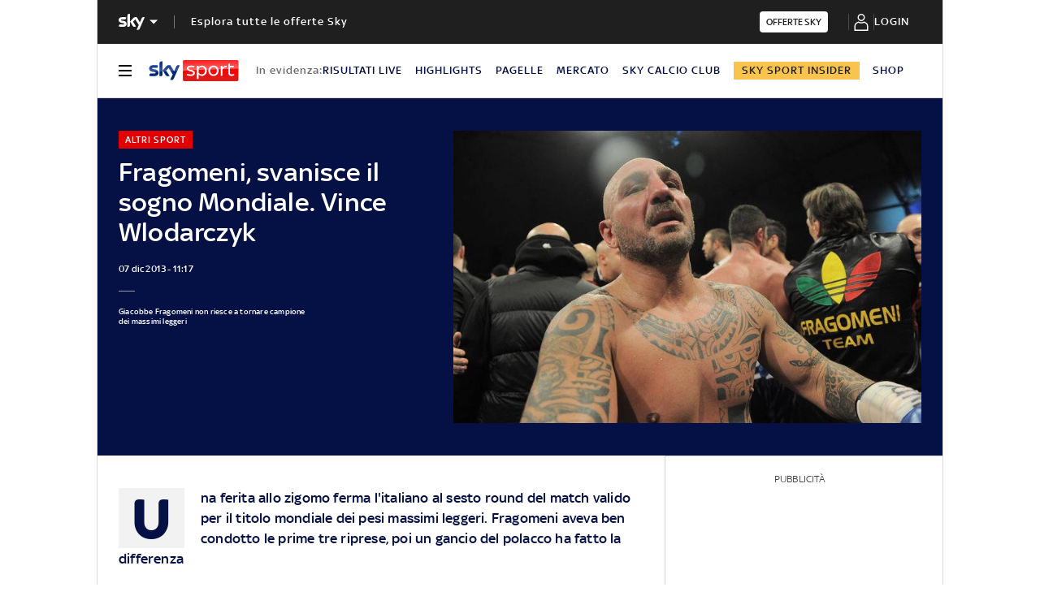

--- FILE ---
content_type: text/css
request_url: https://static.sky.it/libs/sky-aem-frontend/clientlibs/dp_sport/1.3.251/css/style.css
body_size: 62666
content:
@charset "UTF-8";.ty-body--m{font-size:.88889rem;font-weight:400;letter-spacing:.01111rem;line-height:1.22222rem}@media (min-width:48em){.ty-body--m{font-size:.88889rem;font-weight:400;letter-spacing:.01111rem;line-height:1.22222rem}}@media (min-width:64em){.ty-body--m{font-size:.88889rem;font-weight:400;letter-spacing:.01111rem;line-height:1.22222rem}}.user-is-tabbing :focus{box-shadow:0 0 .05556rem .05556rem #1f1f1f;outline:.05556rem solid #fff}body:not(.user-is-tabbing) :focus{box-shadow:none;outline:0;transition:all .3s ease-in-out}a,abbr,acronym,address,applet,article,aside,audio,b,big,blockquote,canvas,caption,center,cite,code,dd,del,details,dfn,dl,dt,em,embed,fieldset,figcaption,figure,footer,form,h1,h2,h3,h4,h5,h6,header,hgroup,i,iframe,img,ins,kbd,label,legend,li,mark,menu,nav,object,ol,output,p,pre,q,ruby,s,samp,section,small,strike,strong,sub,summary,sup,table,tbody,td,tfoot,th,thead,time,tr,tt,u,ul,var,video{border:0;margin:0;padding:0}article,aside,details,figcaption,figure,footer,header,hgroup,menu,nav,section{display:block}ol,ul{list-style:none}blockquote,q{quotes:none}blockquote:after,blockquote:before,q:after,q:before{content:"";content:none}table{border-spacing:0}*{backface-visibility:hidden;box-sizing:border-box;font-family:inherit;-moz-osx-font-smoothing:grayscale;-webkit-font-smoothing:antialiased;line-height:inherit}:after,:before{box-sizing:inherit}html{font-size:18px}body{color:#1f1f1f;font-family:SkyText,Arial,Tahoma,Verdana,sans-serif;font-size:1rem;font-weight:400;height:100%;letter-spacing:.01111rem;line-height:1.44444rem;margin:0;padding:0}@media (min-width:48em){body{font-size:1rem;font-weight:400;letter-spacing:.01111rem;line-height:1.44444rem}}@media (min-width:64em){body{font-size:1rem;font-weight:400;letter-spacing:.01111rem;line-height:1.44444rem}}@media (max-width:47.99em){body.is-global-nav-open{overflow-y:hidden}}body.is-body-fixed{height:100%;overflow:hidden}@media (min-width:64em) and (max-width:64.99em){body{overflow-x:hidden}}p{font-size:inherit;line-height:inherit}a{color:#e00000;-webkit-tap-highlight-color:transparent;-webkit-text-decoration:none;text-decoration:none}a:focus,a:hover{color:#ba0000}b,strong{font-weight:500}em{font-style:italic}small{display:inline-block;font-size:.55556rem;font-weight:400;line-height:.66667rem}@media (min-width:48em){small{font-size:.55556rem;font-weight:400;line-height:.66667rem}}@media (min-width:64em){small{font-size:.55556rem;font-weight:400;line-height:.66667rem}}code{font-family:monospace}ol,ul{margin-top:.55556rem}ol{list-style:decimal;padding-left:1.77778rem}ol li{margin-bottom:.55556rem;padding-left:.55556rem}ul{list-style:disc;padding-left:2rem}ul li{margin-bottom:.55556rem;padding-left:.27778rem}img{height:auto;max-width:100%;vertical-align:middle}h1{font-size:1.77778rem;font-weight:500;line-height:2rem}@media (min-width:48em){h1{font-size:1.77778rem;font-weight:500;line-height:2rem}}@media (min-width:64em){h1{font-size:1.88889rem;font-weight:500;line-height:2.11111rem}}h2{font-size:1.55556rem;font-weight:500;line-height:1.77778rem}@media (min-width:48em){h2{font-size:1.55556rem;font-weight:500;line-height:1.77778rem}}@media (min-width:64em){h2{font-size:1.22222rem;font-weight:500;line-height:1.55556rem}}h3{font-size:1.22222rem;font-weight:500;line-height:1.44444rem}@media (min-width:48em){h3{font-size:1.22222rem;font-weight:500;line-height:1.44444rem}}@media (min-width:64em){h3{font-size:1.22222rem;font-weight:500;line-height:1.44444rem}}h4,h5,h6{font-size:.88889rem;font-weight:500;line-height:1rem}@media (min-width:48em){h4,h5,h6{font-size:.88889rem;font-weight:500;line-height:1rem}}@media (min-width:64em){h4,h5,h6{font-size:.88889rem;font-weight:500;line-height:1rem}}table{border-collapse:collapse;width:100%}td,th{padding-right:1.66667rem}tr{border-bottom:.05556rem solid #9f9f9f}.o-absolute-positioned{bottom:0;left:0;position:absolute;right:0;top:0}.o-aspect-ratio{display:block;overflow:hidden;position:relative}.o-aspect-ratio--hero-preferences-page-not-logged{padding-top:79.73333%}@media (min-width:48em){.o-aspect-ratio--hero-preferences-page-not-logged{padding-top:43.75%}}.o-aspect-ratio--hero-preferences-page-logged{padding-top:106.66667%}@media (min-width:48em){.o-aspect-ratio--hero-preferences-page-logged{padding-top:37.01923%}}.o-aspect-ratio--16-10{padding-top:62.5%}.o-aspect-ratio--16-9{padding-top:56.25%}.o-aspect-ratio--square{padding-top:100%}.o-aspect-ratio--topic-card{padding-top:137.41259%}.o-aspect-ratio--author-card{padding-top:168.96552%}@media (min-width:48em) and (max-width:63.99em){.o-aspect-ratio--author-card{padding-top:170.43478%}}.o-aspect-ratio--gallery-item-vertical{padding-top:132.38095%}.o-aspect-ratio--intro-shorter{padding-top:43.26923%}.o-aspect-ratio img{left:0;max-width:100%;min-width:100%;position:absolute;top:0}.icon__svg{display:block;fill:currentColor;fill-rule:evenodd;height:1em;margin:0 auto;width:1em}@media (max-width:47.99em){.l-pull--m{margin-left:-1.11111rem}.l-pull--m,.l-pull--right-m{margin-right:-1.11111rem}.l-pull--left-m{margin-left:-1.11111rem}.l-push--m{padding-left:1.11111rem}.l-push--m,.l-push--right-m{padding-right:1.11111rem}.l-push--left-m{padding-left:1.11111rem}}@media (min-width:48em) and (max-width:63.99em){.l-pull--t{margin-left:-1.11111rem}.l-pull--right-t,.l-pull--t{margin-right:-1.11111rem}.l-pull--left-t{margin-left:-1.11111rem}.l-push--t{padding-left:1.11111rem}.l-push--right-t,.l-push--t{padding-right:1.11111rem}.l-push--left-t{padding-left:1.11111rem}}@media (min-width:64em) and (max-width:64.99em){.l-pull--right-d{margin-right:calc(-50vw - -27.44444rem)}}@media (min-width:65em){.l-pull--right-d{margin-right:-1.44444rem}}@media (min-width:64em){.l-grid--rail-right .l-pull--right-d{margin-right:-1.11111rem}}@media (min-width:64em) and (max-width:64.99em){.l-grid--rail-left .l-pull--right-d{margin-right:calc(-50vw - -27.44444rem)}}@media (min-width:65em){.l-grid--rail-left .l-pull--right-d{margin-right:-1.44444rem}}@media (min-width:64em) and (max-width:64.99em){.l-pull--left-d{margin-left:calc(-50vw - -27.44444rem)}}@media (min-width:65em){.l-pull--left-d{margin-left:-1.44444rem}}@media (min-width:64em) and (max-width:64.99em){.l-grid--rail-right .l-pull--left-d{margin-left:calc(-50vw - -27.44444rem)}}@media (min-width:65em){.l-grid--rail-right .l-pull--left-d{margin-left:-1.44444rem}}@media (min-width:64em){.l-grid--rail-left .l-pull--left-d{margin-left:-1.11111rem}}@media (min-width:64em) and (max-width:64.99em){.l-push--right-d{padding-right:calc(50vw - 27.44445rem)}}@media (min-width:65em){.l-push--right-d{padding-right:1.44444rem}}@media (min-width:64em){.l-grid--rail-right .l-push--right-d{padding-right:1.11111rem}}@media (min-width:64em) and (max-width:64.99em){.l-grid--rail-left .l-push--right-d{padding-right:calc(50vw - 27.44445rem)}}@media (min-width:65em){.l-grid--rail-left .l-push--right-d{padding-right:1.44444rem}}@media (min-width:64em) and (max-width:64.99em){.l-push--left-d{padding-left:calc(50vw - 27.44445rem)}}@media (min-width:65em){.l-push--left-d{padding-left:1.44444rem}}@media (min-width:64em) and (max-width:64.99em){.l-grid--rail-right .l-push--left-d{padding-left:calc(50vw - 27.44445rem)}}@media (min-width:65em){.l-grid--rail-right .l-push--left-d{padding-left:1.44444rem}}@media (min-width:64em){.l-grid--rail-left .l-push--left-d{padding-left:1.11111rem}.l-pull-narrow-article--left-d{margin-left:-10.83333rem}.l-pull-narrow-article--right-d{margin-right:-10.83333rem}.l-pull-narrow-article--d{margin-left:-10.83333rem;margin-right:-10.83333rem}}@media (max-width:47.99em){.l-pull{margin-left:-1.11111rem;margin-right:-1.11111rem}}@media (min-width:48em) and (max-width:63.99em){.l-pull{margin-left:-1.11111rem;margin-right:-1.11111rem}}@media (min-width:64em) and (max-width:64.99em){.l-pull{margin-left:calc(-50vw - -27.44444rem)}}@media (min-width:65em){.l-pull{margin-left:-1.44444rem}}@media (min-width:64em) and (max-width:64.99em){.l-grid--rail-right .l-pull{margin-left:calc(-50vw - -27.44444rem)}}@media (min-width:65em){.l-grid--rail-right .l-pull{margin-left:-1.44444rem}}@media (min-width:64em){.l-grid--rail-left .l-pull{margin-left:-1.11111rem}}@media (min-width:64em) and (max-width:64.99em){.l-pull{margin-right:calc(-50vw - -27.44444rem)}}@media (min-width:65em){.l-pull{margin-right:-1.44444rem}}@media (min-width:64em){.l-grid--rail-right .l-pull{margin-right:-1.11111rem}}@media (min-width:64em) and (max-width:64.99em){.l-grid--rail-left .l-pull{margin-right:calc(-50vw - -27.44444rem)}}@media (min-width:65em){.l-grid--rail-left .l-pull{margin-right:-1.44444rem}}.l-wrapper{background:#fff;box-shadow:.05556rem 0 0 0 #d6d6d6,-.05556rem 0 0 0 #d6d6d6;width:100%}@media (min-width:48em){.l-wrapper{display:flex;flex-direction:column;margin-left:auto;margin-right:auto;max-width:57.77778rem;min-height:100vh;position:relative}.l-wrapper>*{flex-grow:0}.l-wrapper>.l-grid__main{flex-grow:1}.l-wrapper .c-footer{margin-top:auto}}.l-wrapper--bg-medium{background:#f2f2f2}.l-wrapper--transparent{background:transparent;box-shadow:none}.l-wrapper--bg-colored{background:#051045}.l-grid{display:grid;grid-auto-flow:dense;grid-column-gap:1.11111rem;grid-template-columns:repeat(6,minmax(0,1fr))}@media (min-width:48em){.l-grid{grid-template-columns:repeat(12,minmax(0,1fr))}}@media (min-width:64em){.l-grid{grid-template-rows:auto 1fr;margin-left:auto;margin-right:auto;max-width:54.88889rem;width:100%}}.l-grid--offset-m{margin-top:1.66667rem}.l-grid--offset-m .c-section-title:first-child{margin-top:0}@media (min-width:48em) and (max-width:63.99em){.l-grid--offset-t{margin-top:2.22222rem}.l-grid--offset-t .c-section-title:first-child{margin-top:0}}@media (min-width:64em){.l-grid--offset-d{margin-top:2.22222rem}.l-grid--offset-d .c-section-title:first-child{margin-top:0}.l-grid--rail-right .l-inner-grid__main{grid-column:1/9;width:100%}.l-grid--rail-left .l-inner-grid__main{grid-column:-9/-1;width:100%}}.l-grid__main{grid-column:1/-1}@media (max-width:63.99em){.l-grid__main{order:0}}@media (min-width:64em){.l-grid__main{grid-row-start:1;margin:0 calc(-50vw - -27.44444rem)}}@media (min-width:65em){.l-grid__main{margin:0 -1.44444rem}}@media (max-width:63.99em){.l-grid__main~.l-grid__main{order:2}}@media (min-width:64em){.l-grid__main~.l-grid__main{grid-row-start:2}.l-grid--rail-left .l-grid__rail{grid-column:1/5}.l-grid--rail-right .l-grid__rail{grid-column:-5/-1}}.l-grid__rail{background:#fff;grid-column:1/-1}@media (min-width:64em) and (max-width:64.99em){.l-grid--rail-right .l-grid__rail{margin-right:calc(-50vw - -27.44444rem)}}@media (min-width:65em){.l-grid--rail-right .l-grid__rail{margin-right:-1.44444rem}}@media (min-width:64em) and (max-width:64.99em){.l-grid--rail-left .l-grid__rail{margin-left:calc(-50vw - -27.44444rem)}}@media (min-width:65em){.l-grid--rail-left .l-grid__rail{margin-left:-1.44444rem}}@media (min-width:64em){.l-grid__rail{border-top:.05556rem solid #d6d6d6;grid-row-start:1;position:relative;z-index:100}.l-grid--rail-right .l-grid__rail{border-left:.05556rem solid #d6d6d6}.l-grid--rail-left .l-grid__rail{border-right:.05556rem solid #d6d6d6}}.l-grid--rail-left .l-grid__rail--no-border,.l-grid--rail-right .l-grid__rail--no-border,.l-grid__rail--no-border{border:none}.l-grid__rail--border-bottom{border-bottom:.05556rem solid #d6d6d6}@media (max-width:47.99em){.l-grid__rail .c-rail-content{padding-left:1.11111rem;padding-right:1.11111rem}}@media (min-width:48em) and (max-width:63.99em){.l-grid__rail .c-rail-content{padding-left:1.11111rem;padding-right:1.11111rem}}@media (min-width:64em) and (max-width:64.99em){.l-grid--rail-right .l-grid__rail .c-rail-content{padding-right:calc(50vw - 27.44445rem)}}@media (min-width:65em){.l-grid--rail-right .l-grid__rail .c-rail-content{padding-right:1.44444rem}}@media (min-width:64em) and (max-width:64.99em){.l-grid--rail-left .l-grid__rail .c-rail-content{padding-left:calc(50vw - 27.44445rem)}}@media (min-width:65em){.l-grid--rail-left .l-grid__rail .c-rail-content{padding-left:1.44444rem}}.l-grid__rail .c-adv,.l-grid__rail .c-tv-card{padding-bottom:.83333rem;padding-top:.83333rem}@media (max-width:47.99em){.l-grid__rail .c-adv,.l-grid__rail .c-tv-card{padding-left:1.11111rem;padding-right:1.11111rem}}@media (min-width:48em) and (max-width:63.99em){.l-grid__rail .c-adv,.l-grid__rail .c-tv-card{padding-left:1.11111rem;padding-right:1.11111rem}}@media (min-width:64em) and (max-width:64.99em){.l-grid--rail-right .l-grid__rail .c-adv,.l-grid--rail-right .l-grid__rail .c-tv-card{padding-right:calc(50vw - 27.44445rem)}}@media (min-width:65em){.l-grid--rail-right .l-grid__rail .c-adv,.l-grid--rail-right .l-grid__rail .c-tv-card{padding-right:1.44444rem}}@media (min-width:64em) and (max-width:64.99em){.l-grid--rail-left .l-grid__rail .c-adv,.l-grid--rail-left .l-grid__rail .c-tv-card{padding-left:calc(50vw - 27.44445rem)}}@media (min-width:65em){.l-grid--rail-left .l-grid__rail .c-adv,.l-grid--rail-left .l-grid__rail .c-tv-card{padding-left:1.44444rem}}.l-grid__rail .c-adv{min-height:17.11111rem}@media (min-width:64em){.l-grid--rail-right .l-grid__rail .c-adv,.l-grid--rail-right .l-grid__rail .c-rail-content,.l-grid--rail-right .l-grid__rail .c-tv-card{padding-left:.83333rem}.l-grid--rail-left .l-grid__rail .c-adv,.l-grid--rail-left .l-grid__rail .c-rail-content,.l-grid--rail-left .l-grid__rail .c-tv-card{padding-right:.83333rem}.l-offset--big .l-grid__rail{margin-top:7.22222rem}}@media (max-width:63.99em){.l-grid__main~.l-grid__main~.l-grid__rail{order:1}.l-grid--inverted .l-grid__main~.l-grid__main~.l-grid__rail{order:0}}@media (min-width:64em){.l-grid__main~.l-grid__main~.l-grid__rail{grid-row:1/3}}.l-grid__rail--bg-transparent{background:transparent}.l-inner-grid{display:grid;grid-auto-flow:dense;grid-column-gap:1.11111rem;grid-template-columns:repeat(6,minmax(0,1fr));padding:0 1.11111rem}@media (min-width:48em){.l-inner-grid{grid-template-columns:repeat(12,minmax(0,1fr))}}@media (min-width:64em){.l-inner-grid{grid-template-rows:auto 1fr;margin-left:auto;margin-right:auto;max-width:54.88889rem;padding:0;width:100%}.l-grid__rail .l-inner-grid{display:block}}@media (min-width:48em) and (max-width:63.99em){.l-inner-grid--narrow .l-inner-grid__main{grid-column:2/-2}}.l-inner-grid--narrow-article{max-width:36.11111rem}@media (min-width:48em) and (max-width:63.99em){.l-inner-grid--narrow-article{margin-left:auto;margin-right:auto}}@media (min-width:48em){.l-inner-grid--narrow-article .l-inner-grid__main{grid-column:1/-1}}@media (max-width:47.99em){.l-offset .c-section-divider:first-child .l-inner-grid{margin-top:-5.77778rem}}@media (min-width:48em) and (max-width:63.99em){.l-offset .c-section-divider:first-child .l-inner-grid{margin-top:-6.16667rem}}@media (max-width:47.99em){.l-offset-small .c-section-divider:first-child .l-inner-grid{margin-top:-3.44444rem}}@media (min-width:48em) and (max-width:63.99em){.l-offset-small .c-section-divider:first-child .l-inner-grid{margin-top:-3.44444rem}}.l-inner-grid__main{grid-column:1/-1;width:100%}.c-nav-utility[data-state=sticky] .l-inner-grid__main,.s-section-nav[data-state=sticky] .l-inner-grid__main{display:flex}.l-offset{margin-top:5.77778rem}@media (min-width:48em){.l-offset{margin-top:6.16667rem}}@media (min-width:64em){.l-offset{margin-top:6.16667rem}}@media (max-width:63.99em){.is-tab-active-2>.l-offset,.is-tab-active-3>.l-offset{margin-top:0}}.is-tab-active-2>.l-offset~.l-offset,.is-tab-active-3>.l-offset~.l-offset{margin-top:5.77778rem}@media (min-width:48em){.is-tab-active-2>.l-offset~.l-offset,.is-tab-active-3>.l-offset~.l-offset{margin-top:6.16667rem}}@media (min-width:64em){.is-tab-active-2>.l-offset~.l-offset,.is-tab-active-3>.l-offset~.l-offset{margin-top:6.16667rem}}.l-offset-small{margin-top:3.44444rem}@media (min-width:48em){.l-offset-small{margin-top:3.44444rem}}@media (min-width:64em){.l-offset-small{margin-top:3.44444rem}}@media (min-width:23.4375em) and (max-width:63.99em){.l-offset-small-mt{margin-top:3.44444rem}}@media (min-width:64em){.l-offset-xsmall-d{margin-top:1.66667rem}}@media (min-width:48em){.l-offset--negative{margin-top:-2.77778rem;position:relative;z-index:100}}@media (min-width:64em){.l-offset--negative{margin-top:-4.44444rem}}@media (min-width:48em) and (max-width:63.99em){.c-intro--no-image~.l-offset--negative{margin-top:0}}@media (max-width:47.99em){.l-no-offset-m{margin:0!important}}@media (max-width:63.99em){.l-no-offset-t{margin:0!important}}@media (min-width:64em){.l-no-offset-d{margin:0!important}}:root .l-spacing-xs{margin-bottom:.27778rem}:root .l-spacing-s{margin-bottom:1.11111rem}@media (max-width:63.99em){:root .l-spacing-s--mobile-tablet{margin-bottom:1.11111rem}}:root .l-spacing-sm{margin-bottom:1.66667rem}@media (max-width:63.99em){:root .l-spacing-sm--mobile-tablet{margin-bottom:1.66667rem}}@media (min-width:64em){:root .l-spacing-sm--desktop{margin-bottom:1.66667rem}}:root .l-spacing-m{margin-bottom:2.22222rem}@media (max-width:63.99em){:root .l-spacing-m--mobile-tablet{margin-bottom:2.22222rem}}:root .l-spacing-l{margin-bottom:3.33333rem}:root .l-spacing-top-s{margin-top:1.11111rem}@media (min-width:48em) and (max-width:63.99em){:root .l-spacing-top-m--tablet{margin-top:2.22222rem}}:root .l-spacing-top-m{margin-top:2.22222rem}:root .l-spacing-top-sm{margin-top:1.66667rem}:root .l-spacing-padding-xs{padding-bottom:.27778rem}:root .l-spacing-padding-s{padding-bottom:1.11111rem}@media (max-width:63.99em){:root .l-spacing-padding-s--mt{padding-bottom:1.11111rem}}:root .l-spacing-padding-m{padding-bottom:2.22222rem}:root .l-spacing-padding-l{padding-bottom:3.33333rem}:root .l-spacing-padding-top-m{padding-top:2.22222rem}:root .l-spacing-no-padding-bottom{padding-bottom:0!important}:root .l-spacing-no-padding-top{padding-top:0!important}.o-background-offset-right-slim{position:relative;z-index:100}.o-background-offset-right-slim:after{background:#f2f2f2;bottom:0;content:"";display:block;left:0;position:absolute;top:0;width:10%;z-index:-1}@media (min-width:64em) and (max-width:64.99em){.o-background-offset-right-slim:after{margin-left:calc(-50vw - -27.44444rem)}}@media (min-width:65em){.o-background-offset-right-slim:after{margin-left:-1.44444rem}}@media (min-width:64em) and (max-width:64.99em){.l-grid--rail-right .o-background-offset-right-slim:after{margin-left:calc(-50vw - -27.44444rem)}}@media (min-width:65em){.l-grid--rail-right .o-background-offset-right-slim:after{margin-left:-1.44444rem}}@media (min-width:64em){.l-grid--rail-left .o-background-offset-right-slim:after{margin-left:-1.11111rem}}.is-tab-active-1 .l-offset.o-background-offset-right-slim:after{margin-top:-5.77778rem}@media (min-width:48em){.is-tab-active-1 .l-offset.o-background-offset-right-slim:after{margin-top:-6.16667rem}}@media (min-width:64em){.is-tab-active-1 .l-offset.o-background-offset-right-slim:after{margin-top:-6.16667rem}.l-offset.o-background-offset-right-slim:after{margin-top:-5.77778rem}}@media (min-width:64em) and (min-width:48em){.l-offset.o-background-offset-right-slim:after{margin-top:-6.16667rem}}@media (min-width:64em) and (min-width:64em){.l-offset.o-background-offset-right-slim:after{margin-top:-6.16667rem}}@media (max-width:47.99em){.o-distributed--right-m{text-align:right;width:100%}}@media (min-width:48em) and (max-width:63.99em){.o-distributed--right-t{text-align:right;width:100%}}@media (min-width:64em){.o-distributed--right-d{text-align:right;width:100%}}@media (max-width:47.99em){.o-distributed--left-m{text-align:left;width:100%}}@media (min-width:48em) and (max-width:63.99em){.o-distributed--left-t{text-align:left;width:100%}}@media (min-width:64em){.o-distributed--left-d{text-align:left;width:100%}}@media (min-width:48em) and (max-width:63.99em){.o-distributed--space-between-t{align-items:center;display:flex;justify-content:space-between}}@media (min-width:64em){.o-distributed--space-between-d{align-items:center;display:flex;justify-content:space-between}}.o-distributed--center{text-align:center}@media (min-width:64em){.o-floated-content-right-d{float:right;position:relative;z-index:100}.o-floated-content-right-d:after{clear:right;content:""}.o-floated-content-left-d{float:left;position:relative;z-index:100}.o-floated-content-left-d:after{clear:left;content:""}}@media (max-width:63.99em){.o-content-at-the-bottom-mt{display:flex;flex-direction:column}.o-content-at-the-bottom-mt__element{margin-bottom:0;margin-top:1.66667rem;order:99}}@keyframes opacity-fade{0%{opacity:0}to{opacity:1}}@keyframes a-slide-in-up{0%{opacity:0;transform:translateY(100%)}to{opacity:1;transform:translateY(0)}}@keyframes a-slide-in-up-opaque{0%{opacity:0;transform:translateY(100%)}to{opacity:.9;transform:translateY(0)}}@keyframes a-slide-out-down{0%{opacity:1;transform:translateY(0)}to{opacity:0;transform:translateY(100%)}}@keyframes a-slide-in-down{0%{opacity:0;transform:translateY(-100%)}to{opacity:1;transform:translateY(0)}}@keyframes slide-left-from-0{0%{transform:translateX(0)}to{transform:translateX(-100%)}}@media (min-width:48em) and (max-width:63.99em){.s-news-u-can-use-hp-article .c-hero.c-hero--bg-colored-t .c-hero__content{background:#051045}}.c-hero{display:grid}.c-hero .o-image-circle{border-radius:50%;border-style:solid;border-width:.11111rem;overflow:hidden;padding-top:2.88889rem;width:3.11111rem}.c-hero .o-image-circle__img{height:100%;-o-object-fit:cover;object-fit:cover}@media (min-width:64em){.c-hero{align-items:start;grid-template-columns:repeat(12,1fr)}}@media (max-width:63.99em){.c-hero .c-hero__abstract{display:none}}.c-hero .c-hero__content{grid-row:1;padding:0 0 1.11111rem}@media (min-width:48em){.c-hero .c-hero__content{padding:1.11111rem 0}}@media (min-width:64em){.c-hero .c-hero__content{grid-column:1/6;grid-row:1;padding:0 1.11111rem 0 0}.c-hero.c-hero--no-image .c-hero__content{grid-column:1/12;padding:0}}@media (max-width:47.99em){.c-hero.c-hero--no-image.c-hero--bg-colored-light-m .c-hero__content,.c-hero.c-hero--no-image.c-hero--bg-colored-m .c-hero__content{padding:1.11111rem}}@media (min-width:48em) and (max-width:63.99em){.c-hero.c-hero--no-image.c-hero--bg-colored-light-t .c-hero__content,.c-hero.c-hero--no-image.c-hero--bg-colored-t .c-hero__content{padding:1.11111rem}}@media (min-width:64em){.c-hero.c-hero--no-image.c-hero--bg-colored-d .c-hero__content,.c-hero.c-hero--no-image.c-hero--bg-colored-light-d .c-hero__content{padding:1.11111rem}}@media (max-width:47.99em){.c-intro--bg-image .c-hero:not(.c-hero--reverse-m) .c-hero__content{margin-top:2.77777rem}}.c-hero .c-hero__media-wrapper{grid-row:2}@media (min-width:64em){.c-hero .c-hero__media-wrapper{grid-column:6/-1;grid-row:1}}@media (max-width:47.99em){.c-hero.c-hero--reverse-m .c-hero__content{grid-row:2;margin:0;padding:1.11111rem 0 0}.c-hero.c-hero--reverse-m .c-hero__media-wrapper{grid-row:1}.c-hero.c-hero--reverse-m .c-hero__abstract{display:none}.c-hero.c-hero--reverse-m.c-hero--no-image.c-hero--bg-transparent-text-dark-m .c-hero__content,.c-hero.c-hero--reverse-m.c-hero--no-image.c-hero--bg-transparent-text-light-m .c-hero__content{padding-top:0}}@media (min-width:48em) and (max-width:63.99em){.c-hero.c-hero--reverse-t .c-hero__content{grid-row:2;margin:0;padding:1.11111rem 0 0}.c-hero.c-hero--reverse-t .c-hero__media-wrapper{grid-row:1}.c-hero.c-hero--reverse-t .c-hero__abstract{display:none}.c-hero.c-hero--reverse-t.c-hero--no-image.c-hero--bg-transparent-text-dark-t .c-hero__content,.c-hero.c-hero--reverse-t.c-hero--no-image.c-hero--bg-transparent-text-light-t .c-hero__content{padding-top:0}}@media (min-width:64em){.c-hero.c-hero--reverse-d .c-hero__content{grid-column:7/-1;grid-row:1;margin-top:0;padding:0 0 0 1.11111rem}.c-hero.c-hero--reverse-d .c-hero__insights{grid-column:7/-1;grid-row:2;padding:0 0 0 1.11111rem}.c-hero.c-hero--reverse-d.c-hero--no-image .c-hero__content,.c-hero.c-hero--reverse-d.c-hero--no-image .c-hero__insights{grid-column:1/-1;padding:0}.c-hero.c-hero--reverse-d .c-hero__media-wrapper{grid-column:1/7;grid-row:1/span 2}}@media (max-width:47.99em){.c-hero.c-hero--bg-transparent-text-dark-m .c-hero__abstract,.c-hero.c-hero--bg-transparent-text-dark-m .c-hero__social-content,.c-hero.c-hero--bg-transparent-text-dark-m .o-aspect-ratio img,.c-hero.c-hero--bg-transparent-text-dark-m.c-hero--reverse-m .c-hero__abstract,.c-hero.c-hero--bg-transparent-text-dark-m.c-hero--reverse-m .c-hero__social-content,.c-hero.c-hero--bg-transparent-text-dark-m.c-hero--reverse-m .o-aspect-ratio img{color:#1f1f1f}.c-hero.c-hero--bg-transparent-text-dark-m .c-hero__title,.c-hero.c-hero--bg-transparent-text-dark-m.c-hero--reverse-m .c-hero__title{color:#051045}.c-hero.c-hero--bg-transparent-text-dark-m.c-hero--fallback-bg-m.c-hero--no-image .c-hero__content,.c-hero.c-hero--bg-transparent-text-dark-m.c-hero--reverse-m.c-hero--fallback-bg-m.c-hero--no-image .c-hero__content{background:#fff;padding:1.11111rem}}@media (min-width:48em) and (max-width:63.99em){.c-hero.c-hero--bg-transparent-text-dark-t .c-hero__abstract,.c-hero.c-hero--bg-transparent-text-dark-t .c-hero__social-content,.c-hero.c-hero--bg-transparent-text-dark-t .o-aspect-ratio img,.c-hero.c-hero--bg-transparent-text-dark-t.c-hero--reverse-t .c-hero__abstract,.c-hero.c-hero--bg-transparent-text-dark-t.c-hero--reverse-t .c-hero__social-content,.c-hero.c-hero--bg-transparent-text-dark-t.c-hero--reverse-t .o-aspect-ratio img{color:#1f1f1f}.c-hero.c-hero--bg-transparent-text-dark-t .c-hero__title,.c-hero.c-hero--bg-transparent-text-dark-t.c-hero--reverse-t .c-hero__title{color:#051045}.c-hero.c-hero--bg-transparent-text-dark-t.c-hero--fallback-bg-t.c-hero--no-image .c-hero__content,.c-hero.c-hero--bg-transparent-text-dark-t.c-hero--reverse-t.c-hero--fallback-bg-t.c-hero--no-image .c-hero__content{background:#fff;padding:1.11111rem}}@media (min-width:64em){.c-hero.c-hero--bg-transparent-text-dark-d .c-hero__abstract,.c-hero.c-hero--bg-transparent-text-dark-d .c-hero__social-content,.c-hero.c-hero--bg-transparent-text-dark-d .o-aspect-ratio img{color:#1f1f1f}.c-hero.c-hero--bg-transparent-text-dark-d .c-hero__title{color:#051045}}@media (max-width:47.99em){.c-hero.c-hero--bg-transparent-text-light-m .c-hero__abstract,.c-hero.c-hero--bg-transparent-text-light-m .c-hero__content-data,.c-hero.c-hero--bg-transparent-text-light-m .c-hero__credits,.c-hero.c-hero--bg-transparent-text-light-m .c-hero__date,.c-hero.c-hero--bg-transparent-text-light-m .c-hero__info,.c-hero.c-hero--bg-transparent-text-light-m .c-hero__social-content,.c-hero.c-hero--bg-transparent-text-light-m .c-hero__title,.c-hero.c-hero--bg-transparent-text-light-m .o-aspect-ratio img{color:#fff}}@media (min-width:48em) and (max-width:63.99em){.c-hero.c-hero--bg-transparent-text-light-t .c-hero__abstract,.c-hero.c-hero--bg-transparent-text-light-t .c-hero__content-data,.c-hero.c-hero--bg-transparent-text-light-t .c-hero__credits,.c-hero.c-hero--bg-transparent-text-light-t .c-hero__date,.c-hero.c-hero--bg-transparent-text-light-t .c-hero__info,.c-hero.c-hero--bg-transparent-text-light-t .c-hero__social-content,.c-hero.c-hero--bg-transparent-text-light-t .c-hero__title,.c-hero.c-hero--bg-transparent-text-light-t .o-aspect-ratio img{color:#fff}}@media (min-width:64em){.c-hero.c-hero--bg-transparent-text-light-d .c-hero__abstract,.c-hero.c-hero--bg-transparent-text-light-d .c-hero__content-data,.c-hero.c-hero--bg-transparent-text-light-d .c-hero__credits,.c-hero.c-hero--bg-transparent-text-light-d .c-hero__date,.c-hero.c-hero--bg-transparent-text-light-d .c-hero__info,.c-hero.c-hero--bg-transparent-text-light-d .c-hero__social-content,.c-hero.c-hero--bg-transparent-text-light-d .c-hero__title,.c-hero.c-hero--bg-transparent-text-light-d .o-aspect-ratio img{color:#fff}}@media (max-width:47.99em){.c-hero.c-hero--bg-colored-light-m,.c-hero.c-hero--bg-colored-light-m.c-hero--reverse-m{z-index:100}.c-hero.c-hero--bg-colored-light-m .c-hero__abstract,.c-hero.c-hero--bg-colored-light-m.c-hero--reverse-m .c-hero__abstract{color:#1f1f1f}.c-hero.c-hero--bg-colored-light-m .c-hero__content,.c-hero.c-hero--bg-colored-light-m.c-hero--reverse-m .c-hero__content{background:#fff;box-shadow:none;padding:1.11111rem}.c-hero.c-hero--bg-colored-light-m .c-hero__social-content,.c-hero.c-hero--bg-colored-light-m .o-aspect-ratio img,.c-hero.c-hero--bg-colored-light-m.c-hero--reverse-m .c-hero__social-content,.c-hero.c-hero--bg-colored-light-m.c-hero--reverse-m .o-aspect-ratio img{color:#1f1f1f}.c-hero.c-hero--bg-colored-light-m .c-hero__title,.c-hero.c-hero--bg-colored-light-m.c-hero--reverse-m .c-hero__title{color:#051045}.c-hero.c-hero--bg-colored-light-m .c-hero__author-name,.c-hero.c-hero--bg-colored-light-m .c-hero__author-name-no-intro,.c-hero.c-hero--bg-colored-light-m.c-hero--reverse-m .c-hero__author-name,.c-hero.c-hero--bg-colored-light-m.c-hero--reverse-m .c-hero__author-name-no-intro{color:#e00000}.c-hero.c-hero--bg-colored-light-m .c-hero__content,.c-hero.c-hero--bg-colored-light-m.c-hero--reverse-m .c-hero__content{margin:-1.11111rem 0 0 1.11111rem;z-index:110}.c-hero.c-hero--bg-colored-light-m.c-hero--reverse-m.c-hero--videoarticle .c-hero__content,.c-hero.c-hero--bg-colored-light-m.c-hero--videoarticle .c-hero__content{margin:0 0 0 1.11111rem}}@media (min-width:48em) and (max-width:63.99em){.c-hero.c-hero--bg-colored-light-t,.c-hero.c-hero--bg-colored-light-t.c-hero--reverse-t{z-index:100}.c-hero.c-hero--bg-colored-light-t .c-hero__abstract,.c-hero.c-hero--bg-colored-light-t.c-hero--reverse-t .c-hero__abstract{color:#1f1f1f}.c-hero.c-hero--bg-colored-light-t .c-hero__content,.c-hero.c-hero--bg-colored-light-t.c-hero--reverse-t .c-hero__content{background:#fff;box-shadow:none;padding:1.11111rem}.c-hero.c-hero--bg-colored-light-t .c-hero__social-content,.c-hero.c-hero--bg-colored-light-t .o-aspect-ratio img,.c-hero.c-hero--bg-colored-light-t.c-hero--reverse-t .c-hero__social-content,.c-hero.c-hero--bg-colored-light-t.c-hero--reverse-t .o-aspect-ratio img{color:#1f1f1f}.c-hero.c-hero--bg-colored-light-t .c-hero__title,.c-hero.c-hero--bg-colored-light-t.c-hero--reverse-t .c-hero__title{color:#051045}.c-hero.c-hero--bg-colored-light-t .c-hero__author-name,.c-hero.c-hero--bg-colored-light-t .c-hero__author-name-no-intro,.c-hero.c-hero--bg-colored-light-t.c-hero--reverse-t .c-hero__author-name,.c-hero.c-hero--bg-colored-light-t.c-hero--reverse-t .c-hero__author-name-no-intro{color:#e00000}.c-hero.c-hero--bg-colored-light-t .c-hero__content,.c-hero.c-hero--bg-colored-light-t.c-hero--reverse-t .c-hero__content{margin:-1.11111rem 0 0 1.11111rem;z-index:110}.c-hero.c-hero--bg-colored-light-t.c-hero--reverse-t.c-hero--videoarticle .c-hero__content,.c-hero.c-hero--bg-colored-light-t.c-hero--videoarticle .c-hero__content{margin:0 0 0 1.11111rem}}@media (min-width:64em){.c-hero.c-hero--bg-colored-light-d .c-hero__abstract,.c-hero.c-hero--bg-colored-light-d.c-hero--reverse-d .c-hero__abstract{color:#1f1f1f}.c-hero.c-hero--bg-colored-light-d .c-hero__content,.c-hero.c-hero--bg-colored-light-d.c-hero--reverse-d .c-hero__content{background:#fff;box-shadow:none;padding:1.11111rem}.c-hero.c-hero--bg-colored-light-d .c-hero__social-content,.c-hero.c-hero--bg-colored-light-d .o-aspect-ratio img,.c-hero.c-hero--bg-colored-light-d.c-hero--reverse-d .c-hero__social-content,.c-hero.c-hero--bg-colored-light-d.c-hero--reverse-d .o-aspect-ratio img{color:#1f1f1f}.c-hero.c-hero--bg-colored-light-d .c-hero__title,.c-hero.c-hero--bg-colored-light-d.c-hero--reverse-d .c-hero__title{color:#051045}.c-hero.c-hero--bg-colored-light-d .c-hero__author-name,.c-hero.c-hero--bg-colored-light-d .c-hero__author-name-no-intro,.c-hero.c-hero--bg-colored-light-d.c-hero--reverse-d .c-hero__author-name,.c-hero.c-hero--bg-colored-light-d.c-hero--reverse-d .c-hero__author-name-no-intro{color:#e00000}}@media (max-width:47.99em){.c-hero.c-hero--bg-colored-m,.c-hero.c-hero--bg-colored-m.c-hero--reverse-m{margin-left:-1.11111rem;margin-right:-1.11111rem}.c-hero.c-hero--bg-colored-m .c-hero__abstract,.c-hero.c-hero--bg-colored-m.c-hero--reverse-m .c-hero__abstract{color:#fff}.c-hero.c-hero--bg-colored-m .c-hero__author-name,.c-hero.c-hero--bg-colored-m .c-hero__author-name-no-intro,.c-hero.c-hero--bg-colored-m.c-hero--reverse-m .c-hero__author-name,.c-hero.c-hero--bg-colored-m.c-hero--reverse-m .c-hero__author-name-no-intro{color:#e00000}.c-hero.c-hero--bg-colored-m .c-hero__content,.c-hero.c-hero--bg-colored-m.c-hero--reverse-m .c-hero__content{background:#051045;padding:1.11111rem}.c-hero.c-hero--bg-colored-m .c-hero__credits,.c-hero.c-hero--bg-colored-m.c-hero--reverse-m .c-hero__credits{color:#fff}.c-hero.c-hero--bg-colored-m .c-hero__content-data,.c-hero.c-hero--bg-colored-m .c-hero__date,.c-hero.c-hero--bg-colored-m .o-aspect-ratio img,.c-hero.c-hero--bg-colored-m.c-hero--reverse-m .c-hero__content-data,.c-hero.c-hero--bg-colored-m.c-hero--reverse-m .c-hero__date,.c-hero.c-hero--bg-colored-m.c-hero--reverse-m .o-aspect-ratio img{color:#9f9f9f}.c-hero.c-hero--bg-colored-m .c-hero__title,.c-hero.c-hero--bg-colored-m.c-hero--reverse-m .c-hero__title{color:#fff}.c-hero.c-hero--bg-colored-m.c-hero--reverse-m:not(.c-hero--no-image) .c-hero__content,.c-hero.c-hero--bg-colored-m:not(.c-hero--no-image) .c-hero__content{margin:0 1.11111rem 0 0}}@media (min-width:48em) and (max-width:63.99em){.c-hero.c-hero--bg-colored-t,.c-hero.c-hero--bg-colored-t.c-hero--reverse-t{margin-left:-1.11111rem;margin-right:-1.11111rem}.c-hero.c-hero--bg-colored-t .c-hero__abstract,.c-hero.c-hero--bg-colored-t.c-hero--reverse-t .c-hero__abstract{color:#fff}.c-hero.c-hero--bg-colored-t .c-hero__author-name,.c-hero.c-hero--bg-colored-t .c-hero__author-name-no-intro,.c-hero.c-hero--bg-colored-t.c-hero--reverse-t .c-hero__author-name,.c-hero.c-hero--bg-colored-t.c-hero--reverse-t .c-hero__author-name-no-intro{color:#e00000}.c-hero.c-hero--bg-colored-t .c-hero__content,.c-hero.c-hero--bg-colored-t.c-hero--reverse-t .c-hero__content{background:#051045;padding:1.11111rem}.c-hero.c-hero--bg-colored-t .c-hero__credits,.c-hero.c-hero--bg-colored-t.c-hero--reverse-t .c-hero__credits{color:#fff}.c-hero.c-hero--bg-colored-t .c-hero__content-data,.c-hero.c-hero--bg-colored-t .c-hero__date,.c-hero.c-hero--bg-colored-t .o-aspect-ratio img,.c-hero.c-hero--bg-colored-t.c-hero--reverse-t .c-hero__content-data,.c-hero.c-hero--bg-colored-t.c-hero--reverse-t .c-hero__date,.c-hero.c-hero--bg-colored-t.c-hero--reverse-t .o-aspect-ratio img{color:#9f9f9f}.c-hero.c-hero--bg-colored-t .c-hero__title,.c-hero.c-hero--bg-colored-t.c-hero--reverse-t .c-hero__title{color:#fff}.c-hero.c-hero--bg-colored-t.c-hero--reverse-t:not(.c-hero--no-image) .c-hero__content,.c-hero.c-hero--bg-colored-t:not(.c-hero--no-image) .c-hero__content{margin:0 1.11111rem 0 0}}@media (min-width:64em){.c-hero.c-hero--bg-colored-d .c-hero__abstract,.c-hero.c-hero--bg-colored-d.c-hero--reverse-d .c-hero__abstract{color:#fff}.c-hero.c-hero--bg-colored-d .c-hero__author-name,.c-hero.c-hero--bg-colored-d .c-hero__author-name-no-intro,.c-hero.c-hero--bg-colored-d.c-hero--reverse-d .c-hero__author-name,.c-hero.c-hero--bg-colored-d.c-hero--reverse-d .c-hero__author-name-no-intro{color:#e00000}.c-hero.c-hero--bg-colored-d .c-hero__content,.c-hero.c-hero--bg-colored-d.c-hero--reverse-d .c-hero__content{background:#051045;padding:1.11111rem}.c-hero.c-hero--bg-colored-d .c-hero__credits,.c-hero.c-hero--bg-colored-d.c-hero--reverse-d .c-hero__credits{color:#fff}.c-hero.c-hero--bg-colored-d .c-hero__content-data,.c-hero.c-hero--bg-colored-d .c-hero__date,.c-hero.c-hero--bg-colored-d .o-aspect-ratio img,.c-hero.c-hero--bg-colored-d.c-hero--reverse-d .c-hero__content-data,.c-hero.c-hero--bg-colored-d.c-hero--reverse-d .c-hero__date,.c-hero.c-hero--bg-colored-d.c-hero--reverse-d .o-aspect-ratio img{color:#9f9f9f}.c-hero.c-hero--bg-colored-d .c-hero__title,.c-hero.c-hero--bg-colored-d.c-hero--reverse-d .c-hero__title{color:#fff}}.c-hero.c-hero--bg-editorial-premium .c-hero__info-wrapper--has-author-img .c-hero__author-name,.c-hero.c-hero--bg-editorial-premium .c-hero__info-wrapper--has-author-img .c-hero__author-name-no-intro{color:#1f1f1f}.c-hero.c-hero--bg-editorial-premium .c-hero__info-wrapper--has-author-img .c-hero__author-img-link{border-color:#f8c44e;border-width:.16667rem}.c-hero.c-hero--bg-editorial-premium .c-hero__info-wrapper--has-author-img:hover a.c-hero__author-img-link{border-color:#fbac40}.c-hero.c-hero--bg-editorial-premium .c-hero__info-wrapper--has-author-img:hover a.c-hero__author-name{-webkit-text-decoration:underline;text-decoration:underline}.c-hero.c-hero--bg-editorial-premium .c-hero__content{background:#fffaf3;padding:1.11111rem}.c-hero.c-hero--bg-editorial-premium .c-hero__content .c-hero__credits,.c-hero.c-hero--bg-editorial-premium .c-hero__content .c-hero__credits:before,.c-hero.c-hero--bg-editorial-premium .c-hero__content .c-hero__date{color:#1f1f1f}.c-hero.c-hero--bg-editorial-premium .c-hero__content .c-hero__author-info .c-hero__date{color:#414141}@media (max-width:47.99em) and (max-width:47.99em){.c-hero.c-hero--bg-editorial-premium{margin-left:-1.11111rem;margin-right:-1.11111rem}}@media (max-width:47.99em){.c-hero.c-hero--bg-editorial-premium:not(.c-hero--no-image) .c-hero__content{margin:0 1.11111rem 0 0}}@media (min-width:48em) and (max-width:63.99em){.c-hero.c-hero--bg-editorial-premium:not(.c-hero--no-image) .c-hero__content{margin:0 1.11111rem 0 0}}.c-section-divider--editorial-premium .c-hero.c-hero--bg-editorial-premium{margin-left:0;margin-right:0}.c-section-divider--editorial-premium .c-hero.c-hero--bg-editorial-premium .c-hero__content{background-color:#fff}@media (max-width:47.99em){.c-section-divider--editorial-premium .c-hero.c-hero--bg-editorial-premium .c-hero__content{margin:0;padding:1.11111rem 0 0}}.c-hero.c-hero--bg-editorial-premium-dark{background:linear-gradient(180deg,#ffd983,rgb(255,255,255))}.c-hero.c-hero--bg-editorial-premium-dark .c-hero__content{background-color:transparent}.c-hero.c-hero--bg-editorial-premium-dark .c-hero__author-img-link{border-color:#f8c44e;border-width:.16667rem}.c-hero.c-hero--bg-editorial-premium-dark a.c-hero__author-info:hover .c-hero__author-img-link{border-color:#fbac40}.c-hero.c-hero--bg-editorial-premium-dark a.c-hero__author-info:hover .c-hero__author-name{-webkit-text-decoration:underline;text-decoration:underline}.c-hero.c-hero--bg-editorial-premium-author{background-color:#fffaf3}.c-hero.c-hero--bg-editorial-premium-author .c-hero__premium-author-img-link{border-color:#f8c44e;border-width:.16667rem}.c-hero.c-hero--bg-editorial-premium-author .c-hero__premium-author-img-link:hover{border-color:#fbac40}.c-hero.c-hero--bg-editorial-premium-author .c-hero__premium-author-socials{-moz-column-gap:1.11111rem;column-gap:1.11111rem;display:flex}.c-hero.c-hero--bg-editorial-premium-author a.c-hero__premium-author-social{color:#000}.c-hero__abstract{font-size:1rem;font-weight:400;letter-spacing:.01111rem;line-height:1.44444rem;margin-bottom:.55556rem;order:3}@media (min-width:48em){.c-hero__abstract{font-size:1rem;font-weight:400;letter-spacing:.01111rem;line-height:1.44444rem}}@media (min-width:64em){.c-hero__abstract{font-size:1rem;font-weight:400;letter-spacing:.01111rem;line-height:1.44444rem}}.c-hero__abstract a{color:inherit;-webkit-text-decoration:underline;text-decoration:underline}.c-hero__abstract a:focus,.c-hero__abstract a:hover{color:#ba0000}@media (min-width:64em){.c-hero__abstract{margin-top:-.55556rem}}.c-hero--sky-it .c-hero__abstract{display:block}.c-hero__insights{margin-top:1.11111rem}.c-hero__insights-list{list-style:none;padding-left:0}.c-hero__insights a{align-items:center;color:#1f1f1f;display:inline-flex;gap:.44444rem}.c-hero__insights a h2{font-size:.88889rem;line-height:1.22222rem}.c-hero__insights a:hover{-webkit-text-decoration:underline;text-decoration:underline}.c-hero__author-img-link{border-color:#e00000;margin-right:.55556rem}.c-hero__author-name{color:#e00000;display:block;font-size:.77778rem;font-weight:400;letter-spacing:.01111rem;line-height:1rem;margin-top:.44444rem}@media (min-width:48em){.c-hero__author-name{font-size:.77778rem;font-weight:400;letter-spacing:.01111rem;line-height:1rem}}@media (min-width:64em){.c-hero__author-name{font-size:.77778rem;font-weight:400;letter-spacing:.01111rem;line-height:1rem}}@media (max-width:479.99em){.c-hero__author-name{font-style:normal;font-weight:500}}.c-hero__info-wrapper--has-author-img .c-hero__author-name{margin-top:.27778rem}.c-intro--bg-image .c-hero__author-name{color:#fff}@media (min-width:48em) and (max-width:63.99em){.c-intro--full-image-t .c-hero__author-name{color:#e00000}}@media (min-width:64em){.c-intro--full-image-d .c-hero__author-name{color:#e00000}}.c-hero__author-name-reversed{color:#e00000;display:block;font-size:.88889rem;font-weight:400;font-weight:500!important;letter-spacing:.01111rem;letter-spacing:0;line-height:1.22222rem;margin-bottom:.27778rem;text-transform:capitalize}@media (min-width:48em){.c-hero__author-name-reversed{font-size:.88889rem;font-weight:400;letter-spacing:.01111rem;line-height:1.22222rem}}@media (min-width:64em){.c-hero__author-name-reversed{font-size:.88889rem;font-weight:400;letter-spacing:.01111rem;line-height:1.22222rem}}.c-hero__author-name-no-intro{color:#e00000;display:block;font-size:.77778rem;font-weight:400;font-weight:500!important;letter-spacing:.01111rem;letter-spacing:0;line-height:1rem;margin-top:.27778rem;text-transform:capitalize}@media (min-width:48em){.c-hero__author-name-no-intro{font-size:.77778rem;font-weight:400;letter-spacing:.01111rem;line-height:1rem}}@media (min-width:64em){.c-hero__author-name-no-intro{font-size:.77778rem;font-weight:400;letter-spacing:.01111rem;line-height:1rem}}.c-hero__media-caption-wrapper{align-items:center;color:#fff;display:flex;justify-content:center;margin:.55556rem 0}.c-hero__media-caption-wrapper .icon{height:1.11111rem;width:1.11111rem}@media (min-width:48em){.c-hero__media-caption-wrapper{justify-content:left}}@media (min-width:48em) and (max-width:63.99em){.c-hero__media-caption-wrapper{margin-left:4.44444rem}}@media (min-width:64em){.c-hero__media-caption-wrapper{grid-column:6/-1;grid-row:2}}.c-hero__image-caption{font-size:.77778rem;font-weight:400;font-weight:500!important;letter-spacing:.01111rem;line-height:1rem;margin-left:.27778rem;white-space:nowrap}@media (min-width:48em){.c-hero__image-caption{font-size:.77778rem;font-weight:400;letter-spacing:.01111rem;line-height:1rem}}@media (min-width:64em){.c-hero__image-caption{font-size:.77778rem;font-weight:400;letter-spacing:.01111rem;line-height:1rem}}.c-hero__content{align-items:flex-start;display:flex;flex-direction:column}.c-hero__content>a:first-child{order:2}a.c-hero__content:hover .c-hero__title--skyheadline{-webkit-text-decoration:underline;text-decoration:underline}@media (max-width:47.99em){.s-news-u-can-use-hp-article .c-hero__content{margin:1.11111rem 1.11111rem 0}}@media (max-width:63.99em){.s-news-u-can-use-hp-article .c-hero__content{grid-row:3}}.c-hero.c-hero--meganews .c-hero__content{margin-bottom:1.11111rem;z-index:1}@media (min-width:64em){.c-hero.c-hero--meganews .c-hero__content{align-self:end;grid-column:1/9;margin-bottom:2.22222rem;z-index:1}.c-intro--meganews-cards .c-hero.c-hero--meganews .c-hero__content{margin-bottom:7.77778rem}}.c-hero.c-hero--sky-it .c-hero__content{grid-column:2/11;margin-bottom:0;margin-top:3.33333rem;z-index:1}@media (min-width:64em){.c-hero.c-hero--sky-it .c-hero__content{grid-column:2/9;margin-bottom:6.11111rem;margin-top:5.55556rem;padding-top:0}}.c-hero__content-data{color:#414141;display:flex;font-size:.66667rem;font-weight:400;font-weight:500;letter-spacing:.01111rem;line-height:.77778rem}@media (min-width:48em){.c-hero__content-data{font-size:.66667rem;font-weight:400;font-weight:500;letter-spacing:.01111rem;line-height:.77778rem}}@media (min-width:64em){.c-hero__content-data{font-size:.66667rem;font-weight:400;font-weight:500;letter-spacing:.01111rem;line-height:.77778rem}}.c-hero__content-data:before{content:"|";margin:0 .55556rem}.c-hero__content-data .icon{margin-right:.55556rem}.c-hero__credits{color:#414141;font-size:.55556rem;font-weight:400;font-weight:500;line-height:.66667rem;margin-top:1.11111rem;order:8;padding-top:1.11111rem;position:relative}@media (min-width:48em){.c-hero__credits{font-size:.55556rem;font-weight:400;font-weight:500;line-height:.66667rem}}@media (min-width:64em){.c-hero__credits{font-size:.55556rem;font-weight:400;font-weight:500;line-height:.66667rem;max-width:60%}}.c-hero__info-wrapper--has-author-img+.c-hero__credits{margin-top:1.11111rem}.c-hero__credits:before{border-top:.05556rem solid #9f9f9f;content:"";display:block;height:.05556rem;position:absolute;top:0;width:1.11111rem}.c-hero__date{color:#414141;font-size:.66667rem;font-weight:400;font-weight:500;letter-spacing:.01111rem;line-height:.77778rem}@media (min-width:48em){.c-hero__date{font-size:.66667rem;font-weight:400;font-weight:500;letter-spacing:.01111rem;line-height:.77778rem}}@media (min-width:64em){.c-hero__date{font-size:.66667rem;font-weight:400;font-weight:500;letter-spacing:.01111rem;line-height:.77778rem}}.c-hero__title-content{font-size:1.77778rem;font-weight:500;line-height:2rem}@media (min-width:48em){.c-hero__title-content{font-size:1.77778rem;font-weight:500;line-height:2rem}}@media (min-width:64em){.c-hero__title-content{font-size:1.88889rem;font-weight:500;line-height:2.11111rem}.c-hero--sky-it .c-hero__title-content,.c-hero__title-content .c-hero--meganews{font-size:2.33333rem;line-height:2.66667rem}}.c-intro--no-image .c-hero--no-image .c-hero__title-content{font-size:1.77778rem;font-weight:500;line-height:2rem}@media (min-width:48em){.c-intro--no-image .c-hero--no-image .c-hero__title-content{font-size:1.77778rem;font-weight:500;line-height:2rem}}@media (min-width:64em){.c-intro--no-image .c-hero--no-image .c-hero__title-content{font-size:2.55556rem;font-weight:500;line-height:2.88889rem}}.c-hero--no-image.c-hero--tv-card .c-hero__title-content{font-size:1.55556rem;font-weight:500;line-height:1.77778rem}@media (min-width:48em){.c-hero--no-image.c-hero--tv-card .c-hero__title-content{font-size:1.55556rem;font-weight:500;line-height:1.77778rem}}@media (min-width:64em){.c-hero--no-image.c-hero--tv-card .c-hero__title-content{font-size:1.22222rem;font-weight:500;line-height:1.55556rem}}.c-hero__media-wrapper{position:relative}.c-hero__media-wrapper .icon--media{bottom:0;position:absolute;right:0;transform:translate(0)}@media (max-width:47.99em){.c-hero--bg-colored-light-m .c-hero__media-wrapper .icon--media{bottom:0;bottom:1.11111rem;position:absolute;right:0;transform:translate(0)}}@media (min-width:48em) and (max-width:63.99em){.c-hero--bg-colored-light-t .c-hero__media-wrapper .icon--media{bottom:0;bottom:1.11111rem;position:absolute;right:0;transform:translate(0)}}@media (min-width:64em){.c-hero__media-wrapper .icon--media .c-hero--meganews{font-size:4.44444rem;left:50%;position:absolute;top:50%;transform:translate(-50%,-50%);z-index:1}.c-intro--meganews-cards .c-hero__media-wrapper .icon--media .c-hero--meganews{left:50%;position:absolute;top:calc(50% - 5.55556rem);transform:translate(-50%,-50%)}}.c-hero--videoarticle .c-hero__media-wrapper .icon--media{left:50%;position:absolute;top:50%;transform:translate(-50%,-50%)}.c-hero--videoarticle .c-hero__media-wrapper .icon--close{margin-right:.55556rem;margin-top:.55556rem;position:relative}.c-hero--meganews .c-hero__media-wrapper{grid-column:1/-1}@media (max-width:47.99em){.c-hero--meganews .c-hero__media-wrapper{margin-left:-1.11111rem!important;margin-right:-1.11111rem!important}}@media (min-width:64em) and (max-width:64.99em){.c-hero--meganews .c-hero__media-wrapper{margin-left:calc(-50vw - -27.44444rem)!important}}@media (min-width:65em){.c-hero--meganews .c-hero__media-wrapper{margin-left:-1.44444rem!important}}@media (min-width:64em) and (max-width:64.99em){.l-grid--rail-right .c-hero--meganews .c-hero__media-wrapper{margin-left:calc(-50vw - -27.44444rem)!important}}@media (min-width:65em){.l-grid--rail-right .c-hero--meganews .c-hero__media-wrapper{margin-left:-1.44444rem!important}}@media (min-width:64em){.l-grid--rail-left .c-hero--meganews .c-hero__media-wrapper{margin-left:-1.11111rem!important}}@media (min-width:64em) and (max-width:64.99em){.c-hero--meganews .c-hero__media-wrapper{margin-right:calc(-50vw - -27.44444rem)!important}}@media (min-width:65em){.c-hero--meganews .c-hero__media-wrapper{margin-right:-1.44444rem!important}}@media (min-width:64em){.l-grid--rail-right .c-hero--meganews .c-hero__media-wrapper{margin-right:-1.11111rem!important}}@media (min-width:64em) and (max-width:64.99em){.l-grid--rail-left .c-hero--meganews .c-hero__media-wrapper{margin-right:calc(-50vw - -27.44444rem)!important}}@media (min-width:65em){.l-grid--rail-left .c-hero--meganews .c-hero__media-wrapper{margin-right:-1.44444rem!important}}@media (min-width:64em){.c-hero--meganews .c-hero__media-wrapper{width:57.77778rem}.c-hero--meganews .c-hero__media-wrapper .o-aspect-ratio.o-aspect-ratio--16-10:after{background:linear-gradient(180deg,transparent 0,transparent 44%,rgba(47,47,47,.8));content:"";height:100%;position:absolute;top:0;width:100%}}.c-hero--sky-it .c-hero__media-wrapper{grid-column:1/-1;grid-row:1}@media (max-width:47.99em){.c-hero--sky-it .c-hero__media-wrapper{margin-left:-1.11111rem!important;margin-right:-1.11111rem!important}}@media (min-width:48em) and (max-width:63.99em){.c-hero--sky-it .c-hero__media-wrapper{margin-left:-1.11111rem!important;margin-right:-1.11111rem!important}}@media (min-width:64em) and (max-width:64.99em){.c-hero--sky-it .c-hero__media-wrapper{margin-left:calc(-50vw - -27.44444rem)!important}}@media (min-width:65em){.c-hero--sky-it .c-hero__media-wrapper{margin-left:-1.44444rem!important}}@media (min-width:64em) and (max-width:64.99em){.l-grid--rail-right .c-hero--sky-it .c-hero__media-wrapper{margin-left:calc(-50vw - -27.44444rem)!important}}@media (min-width:65em){.l-grid--rail-right .c-hero--sky-it .c-hero__media-wrapper{margin-left:-1.44444rem!important}}@media (min-width:64em){.l-grid--rail-left .c-hero--sky-it .c-hero__media-wrapper{margin-left:-1.11111rem!important}}@media (min-width:64em) and (max-width:64.99em){.c-hero--sky-it .c-hero__media-wrapper{margin-right:calc(-50vw - -27.44444rem)!important}}@media (min-width:65em){.c-hero--sky-it .c-hero__media-wrapper{margin-right:-1.44444rem!important}}@media (min-width:64em){.l-grid--rail-right .c-hero--sky-it .c-hero__media-wrapper{margin-right:-1.11111rem!important}}@media (min-width:64em) and (max-width:64.99em){.l-grid--rail-left .c-hero--sky-it .c-hero__media-wrapper{margin-right:calc(-50vw - -27.44444rem)!important}}@media (min-width:65em){.l-grid--rail-left .c-hero--sky-it .c-hero__media-wrapper{margin-right:-1.44444rem!important}}@media (min-width:64em){.c-hero--sky-it .c-hero__media-wrapper{width:57.77778rem}}@media (min-width:48em){.c-intro .c-hero:not(.c-hero--image-shadow) .c-hero__media-wrapper{margin:0}}@media (max-width:63.99em){.c-intro.c-intro--meganews-cards.c-intro--bg-image .c-hero--meganews .c-hero__media-wrapper{margin:0!important}}.c-hero__media-wrapper--top-bg:before{background-color:#fff;content:"";display:block;height:.27778rem;left:0;position:absolute;right:0;top:-.27778rem}@media (min-width:64em){.c-hero--meganews .c-hero--videoarticle .c-hero__media-wrapper .icon--media{font-size:4.44444rem;left:50%;position:absolute;top:50%;transform:translate(-50%,-50%);z-index:1}}.c-hero__title{margin-bottom:1.11111rem;order:2}.c-hero__title+.c-label{margin-bottom:.55556rem}.c-hero__title--skyheadline{color:#1f1f1f;font-family:SkyHeadline,SkyText,Arial,Tahoma,Verdana,sans-serif;font-size:1.88889rem;font-weight:500;letter-spacing:.01111rem;line-height:2.11111rem}.c-hero--sky-it{align-items:start;color:#fff;grid-template-columns:repeat(12,1fr);max-height:24.44444rem}.c-hero--sky-it .c-hero__title{font-size:1.77778rem;letter-spacing:0;line-height:2.11111rem}@media (min-width:64em){.c-hero--sky-it .c-hero__title{font-size:1.88889rem}}.c-hero--sky-it .c-hero__img{max-height:24.44444rem}.c-hero__info{align-items:center;display:flex}.c-hero__info-wrapper{font-size:.66667rem;font-weight:400;font-weight:500;letter-spacing:.01111rem;line-height:.77778rem;order:4}@media (min-width:48em){.c-hero__info-wrapper{font-size:.66667rem;font-weight:400;font-weight:500;letter-spacing:.01111rem;line-height:.77778rem}}@media (min-width:64em){.c-hero__info-wrapper{font-size:.66667rem;font-weight:400;font-weight:500;letter-spacing:.01111rem;line-height:.77778rem}}.c-hero__info-wrapper--horizontal{align-items:center;display:flex}.c-hero__info-wrapper--has-author-img{margin-top:.55556rem}.c-hero__label-wrapper{margin-bottom:.55556rem;order:1}.c-hero__social-content{font-size:.66667rem;font-weight:400;font-weight:500;letter-spacing:.01111rem;line-height:.77778rem;margin-right:.33333rem;text-transform:uppercase}@media (min-width:48em){.c-hero__social-content{font-size:.66667rem;font-weight:400;font-weight:500;letter-spacing:.01111rem;line-height:.77778rem}}@media (min-width:64em){.c-hero__social-content{font-size:.66667rem;font-weight:400;font-weight:500;letter-spacing:.01111rem;line-height:.77778rem}}.c-hero__sponsored{margin-bottom:.55556rem;order:1}.c-hero--no-image .c-hero__abstract{display:block}.c-hero--tv-card{margin:1.66667rem 0}.c-hero--tv-card .c-hero__abstract{margin-bottom:0}.c-hero .skyplayer-preview-container .data{display:none}.c-hero .o-aspect-ratio--16-9 .skyplayer-preview-container img{-o-object-fit:cover;object-fit:cover}.c-hero .o-aspect-ratio--16-9{background-size:cover}.c-hero--editorial-premium-v2{display:flex;flex-direction:column;row-gap:.83333rem}.c-hero--editorial-premium-v2 .c-hero__content{align-items:center;display:flex;flex-direction:column;flex-grow:1;justify-content:center;margin-top:.83333rem;padding:initial;row-gap:.55556rem}.c-hero--editorial-premium-v2 .c-hero__title{font-family:SkyHeadline,SkyText,Arial,Tahoma,Verdana,sans-serif;font-size:1.94444rem;line-height:2.05556rem;margin-bottom:0;order:0;text-align:center;text-transform:uppercase}.c-hero--editorial-premium-v2 .c-hero__date{font-size:.66667rem;line-height:.77778rem;margin-top:.55556rem}.c-hero--editorial-premium-v2 .c-hero__author-info{display:flex;flex-direction:row;justify-content:center;margin-top:.83333rem;width:100%}.c-hero--editorial-premium-v2 .c-hero__author-info .c-hero__author-img-link{height:3.55556rem;width:3.55556rem}.c-hero--editorial-premium-v2 .c-hero__author-info .c-hero__author-text-container{display:flex;flex-direction:column;justify-content:center}.c-hero--editorial-premium-v2 .c-hero__author-info .c-hero__author-name{color:#1f1f1f;font-family:SkyHeadline,SkyText,Arial,Tahoma,Verdana,sans-serif;font-size:.88889rem;font-style:normal;font-weight:500;line-height:1.11111rem;margin-top:0;text-transform:uppercase}.c-hero--editorial-premium-v2 .c-hero__author-info .c-hero__author-name:hover{color:#1f1f1f}.c-hero--editorial-premium-v2 .c-hero__author-info .c-hero__author-role{color:#1f1f1f;font-size:.66667rem;font-weight:500;line-height:.77778rem}.c-hero--editorial-premium-v2 .c-hero__media-wrapper{align-items:center;display:flex;flex-direction:column;flex-grow:2;justify-content:center}.c-hero--editorial-premium-v2 .c-hero__img{position:relative;width:100%}.c-hero--editorial-premium-v2 .c-hero__image-copyright{font-size:.66667rem;font-weight:500;line-height:.77778rem;margin-top:.44444rem}@media (min-width:48em){.c-hero--editorial-premium-v2 .c-hero__img{max-height:35.83333rem;width:auto}}@media (min-width:64em){.c-hero--editorial-premium-v2{-moz-column-gap:1.11111rem;column-gap:1.11111rem;flex-direction:row;justify-content:space-between;padding:.83333rem 1.55556rem}.c-hero--editorial-premium-v2 .c-hero__content{align-self:center}.c-hero--editorial-premium-v2 .c-hero__title{font-size:2.77778rem;line-height:2.77778rem;max-width:19.88889rem;padding:0 1.38889rem}.c-hero--editorial-premium-v2 .c-hero__author-info{margin-top:4.44444rem}.c-hero--editorial-premium-v2 .c-hero__media-wrapper{margin-top:.83333rem;max-width:25.83333rem;padding:initial}.c-hero--editorial-premium-v2 .c-hero__img{align-self:flex-end}}.c-hero--editorial-premium-author{color:#000;display:flex;flex-direction:column;letter-spacing:0;line-height:normal;row-gap:1.66667rem}.c-hero--editorial-premium-author .c-hero__premium-author-info{align-items:center;display:flex;flex-direction:column}.c-hero--editorial-premium-author .c-hero__premium-author-name{font-family:SkyHeadline,SkyText,Arial,Tahoma,Verdana,sans-serif;font-size:1.77778rem;font-style:normal;line-height:normal;margin-bottom:.27778rem}.c-hero--editorial-premium-author .c-hero__premium-author-role{font-family:SkyText,Arial,Tahoma,Verdana,sans-serif;font-size:.77778rem;margin-bottom:.55556rem}.c-hero--editorial-premium-author .c-hero__premium-author-img-link{height:5.55556rem;margin:0 0 .83333rem;width:5.55556rem}.c-hero--editorial-premium-author .c-hero__premium-author-feature-title{font-family:SkyHeadline,SkyText,Arial,Tahoma,Verdana,sans-serif;font-size:1.77778rem;font-weight:500;line-height:normal;margin-bottom:.55556rem;text-transform:uppercase}.c-hero--editorial-premium-author .c-hero__premium-author-feature-description{font-family:SkyText,Arial,Tahoma,Verdana,sans-serif;font-size:1rem;line-height:1.66667rem}@media (min-width:48em){.c-hero--editorial-premium-author{align-items:center;-moz-column-gap:1.66667rem;column-gap:1.66667rem;flex-direction:row;justify-content:center}.c-hero--editorial-premium-author .c-hero__premium-author-feature-wrapper{align-self:center;width:20.55556rem}}.c-hero--editorial-premium-topic{display:grid;grid-template-columns:auto;grid-template-rows:minmax(2.22222rem,auto) auto 1.66667rem}.c-hero--editorial-premium-topic .c-hero__premium-topic-feature-title{font-family:SkyHeadline,SkyText,Arial,Tahoma,Verdana,sans-serif;font-size:1.94444rem;line-height:normal;text-transform:uppercase}.c-hero--editorial-premium-topic .c-hero__premium-topic-feature-description{-webkit-box-orient:vertical;display:-webkit-box;-webkit-line-clamp:3;line-height:1.66667rem;margin-top:1.66667rem;max-height:6.66667rem;overflow:hidden;text-overflow:ellipsis;transition:max-height .5s ease-in-out}.c-hero--editorial-premium-topic .c-hero__premium-topic-image-container{align-items:center;display:flex;flex-direction:column;margin-top:1.11111rem}.c-hero--editorial-premium-topic .c-hero__premium-topic-accordion-container{align-items:center;background:transparent;border:none;color:#1f1f1f;-moz-column-gap:.27778rem;column-gap:.27778rem;cursor:pointer;display:flex;font-size:.77778rem;justify-self:end;margin-top:.55556rem;outline:none}.c-hero--editorial-premium-topic .c-hero__image-copyright{font-size:.66667rem;font-weight:500;letter-spacing:0;line-height:normal;margin-top:.27778rem}.c-hero--editorial-premium-topic.c-hero--no-image .c-hero__premium-topic-feature-title{text-align:center}.c-hero--editorial-premium-topic.is-open .icon{rotate:-180deg}.c-hero--editorial-premium-topic.is-open .c-hero__premium-topic-feature-description{display:block;max-height:83.33333rem}.c-hero--editorial-premium-topic.is-open:not(.c-hero--no-image){grid-template-rows:minmax(2.22222rem,auto) auto auto 1.66667rem}@media (min-width:64em){.c-hero--editorial-premium-topic{grid-column-gap:1.11111rem;grid-template-columns:22.22222rem 22.22222rem;grid-template-rows:minmax(5.55556rem,auto) auto 1.66667rem;justify-content:center}.c-hero--editorial-premium-topic .c-hero__premium-topic-feature-title{align-self:start;font-size:2.77778rem;line-height:2.77778rem}.c-hero--editorial-premium-topic .c-hero__premium-topic-feature-description{margin-top:2.22222rem;max-height:5rem}.c-hero--editorial-premium-topic .c-hero__premium-topic-image-container{grid-column-start:1;grid-row-end:4;grid-row-start:1;margin-top:0;width:100%}.c-hero--editorial-premium-topic .c-hero__premium-topic-accordion-container{margin-top:.27778rem}.c-hero--editorial-premium-topic.c-hero--no-image{grid-template-columns:36.11111rem;grid-template-rows:minmax(2.77778rem,auto) auto 1.66667rem}.c-hero--editorial-premium-topic.c-hero--no-image .c-hero__premium-topic-feature-description{margin-top:1.11111rem}.c-hero--editorial-premium-topic.is-open:not(.c-hero--no-image){grid-template-rows:minmax(5.55556rem,auto) auto 1.66667rem}}.s-hero-clickable-area{display:block}.c-hero__disclaimer{align-items:center;background-color:#414141;display:flex;height:1.33333rem;justify-content:center;overflow:hidden;position:relative;width:100%}.c-hero__disclaimer .c-hero__disclaimer-text{color:#fff;display:inline-block;font-size:.77778rem;line-height:.77778rem;padding:.27778rem 0;white-space:nowrap}.c-hero__disclaimer--video-title{height:1.66667rem;justify-content:flex-start}.c-hero__disclaimer--video-title .c-hero__disclaimer-text{font-size:.88889rem;font-weight:500;line-height:.88889rem;overflow:hidden;padding:.27778rem .55556rem;text-overflow:ellipsis;width:100%}@media (min-width:64em){.c-hero__disclaimer--video-title .c-hero__disclaimer-text{font-size:1rem;line-height:1.11111rem}}@media (max-width:47.99em){.s-news-u-can-use-hp-article .c-hero{margin-left:-1.11111rem;margin-right:-1.11111rem}}@media (min-width:48em) and (max-width:63.99em){.s-news-u-can-use-hp-article .c-hero.c-hero--bg-colored-t .c-hero__content{margin:0}}.video-article-page .c-intro{padding-top:0}.video-article-page .c-intro .c-hero__media-wrapper{margin-left:-1.11111rem;margin-right:-1.11111rem}@media (min-width:64em){.video-article-page .c-intro{padding-top:1.33333rem}.video-article-page .c-intro .c-hero__media-wrapper{margin-left:0;margin-right:0}.video-article-page .c-intro .c-hero__media-wrapper:has(.j-player){width:32rem}}.c-topic-card{display:block;position:relative}.c-topic-card .c-label{display:block}.c-topic-card .c-label--article-heading-light{display:inline-block}.c-topic-card--offset{margin:0 1.11111rem 0 0}.c-topic-card--offset figure{position:relative}.c-topic-card--offset:before{background:rgba(255,255,255,.1);bottom:0;content:"";height:calc(100% - 1.11111rem);left:1.11111rem;padding:0 1.11111rem 1.11111rem;position:absolute;top:1.11111rem;width:100%}.c-topic-card--offset:active:before,.c-topic-card--offset:focus:before{background:#e00000}@media (hover:hover){.c-topic-card--offset:hover:before{background:#e00000}}.c-topic-card--offset .c-topic-card__content{margin-left:1.11111rem;margin-right:-1.11111rem;margin-top:1.11111rem;padding:0 1.11111rem 1.11111rem;width:100%}@media (max-width:63.99em){.c-topic-card--offset-small{margin-right:.55556rem}.c-topic-card--offset-small:before{background:rgba(255,255,255,.1);bottom:0;content:"";height:calc(100% - .55556rem);left:.55556rem;padding:0 .55556rem .55556rem;position:absolute;top:.55556rem;width:100%}.c-topic-card--offset-small:active:before,.c-topic-card--offset-small:focus:before{background:#e00000}}@media (max-width:63.99em) and (hover:hover){.c-topic-card--offset-small:hover:before{background:#e00000}}@media (max-width:63.99em){.c-topic-card--offset-small .c-topic-card__content{margin-left:.55556rem;margin-right:-.55556rem;margin-top:.55556rem;padding:0 .55556rem .55556rem;width:100%}}.icon--xxsmall{font-size:.77778rem}.icon--xsmall{font-size:1.11111rem}.icon--small{font-size:1.66667rem}.icon--right-aligned.icon--small{justify-content:flex-end;width:calc(1em - .33333rem)}.icon--right-aligned.icon--small .icon__svg,.icon--right-aligned.icon--small svg{margin:0}@media (max-width:47.99em){.icon--right-aligned-m.icon--small{justify-content:flex-end;width:calc(1em - .33333rem)}.icon--right-aligned-m.icon--small .icon__svg,.icon--right-aligned-m.icon--small svg{margin:0}}@media (min-width:48em) and (max-width:63.99em){.icon--right-aligned-t.icon--small{justify-content:flex-end;width:calc(1em - .33333rem)}.icon--right-aligned-t.icon--small .icon__svg,.icon--right-aligned-t.icon--small svg{margin:0}}@media (min-width:64em){.icon--right-aligned-d.icon--small{justify-content:flex-end;width:calc(1em - .33333rem)}.icon--right-aligned-d.icon--small .icon__svg,.icon--right-aligned-d.icon--small svg{margin:0}}.icon--left-aligned.icon--small{justify-content:flex-start;width:calc(1em - .33333rem)}.icon--left-aligned.icon--small .icon__svg,.icon--left-aligned.icon--small svg{margin:0}@media (max-width:47.99em){.icon--left-aligned-m.icon--small{justify-content:flex-start;width:calc(1em - .33333rem)}.icon--left-aligned-m.icon--small .icon__svg,.icon--left-aligned-m.icon--small svg{margin:0}}@media (min-width:48em) and (max-width:63.99em){.icon--left-aligned-t.icon--small{justify-content:flex-start;width:calc(1em - .33333rem)}.icon--left-aligned-t.icon--small .icon__svg,.icon--left-aligned-t.icon--small svg{margin:0}}@media (min-width:64em){.icon--left-aligned-d.icon--small{justify-content:flex-start;width:calc(1em - .33333rem)}.icon--left-aligned-d.icon--small .icon__svg,.icon--left-aligned-d.icon--small svg{margin:0}}.icon--medium{font-size:3.33333rem}.icon--right-aligned.icon--medium{justify-content:flex-end;width:calc(1em - .80556rem)}.icon--right-aligned.icon--medium .icon__svg,.icon--right-aligned.icon--medium svg{margin:0}@media (max-width:47.99em){.icon--right-aligned-m.icon--medium{justify-content:flex-end;width:calc(1em - .80556rem)}.icon--right-aligned-m.icon--medium .icon__svg,.icon--right-aligned-m.icon--medium svg{margin:0}}@media (min-width:48em) and (max-width:63.99em){.icon--right-aligned-t.icon--medium{justify-content:flex-end;width:calc(1em - .80556rem)}.icon--right-aligned-t.icon--medium .icon__svg,.icon--right-aligned-t.icon--medium svg{margin:0}}@media (min-width:64em){.icon--right-aligned-d.icon--medium{justify-content:flex-end;width:calc(1em - .80556rem)}.icon--right-aligned-d.icon--medium .icon__svg,.icon--right-aligned-d.icon--medium svg{margin:0}}.icon--left-aligned.icon--medium{justify-content:flex-start;width:calc(1em - .80556rem)}.icon--left-aligned.icon--medium .icon__svg,.icon--left-aligned.icon--medium svg{margin:0}@media (max-width:47.99em){.icon--left-aligned-m.icon--medium{justify-content:flex-start;width:calc(1em - .80556rem)}.icon--left-aligned-m.icon--medium .icon__svg,.icon--left-aligned-m.icon--medium svg{margin:0}}@media (min-width:48em) and (max-width:63.99em){.icon--left-aligned-t.icon--medium{justify-content:flex-start;width:calc(1em - .80556rem)}.icon--left-aligned-t.icon--medium .icon__svg,.icon--left-aligned-t.icon--medium svg{margin:0}}@media (min-width:64em){.icon--left-aligned-d.icon--medium{justify-content:flex-start;width:calc(1em - .80556rem)}.icon--left-aligned-d.icon--medium .icon__svg,.icon--left-aligned-d.icon--medium svg{margin:0}}.icon--large{font-size:4.44444rem}.icon--right-aligned.icon--large{justify-content:flex-end;width:calc(1em - 1.05556rem)}.icon--right-aligned.icon--large .icon__svg,.icon--right-aligned.icon--large svg{margin:0}@media (max-width:47.99em){.icon--right-aligned-m.icon--large{justify-content:flex-end;width:calc(1em - 1.05556rem)}.icon--right-aligned-m.icon--large .icon__svg,.icon--right-aligned-m.icon--large svg{margin:0}}@media (min-width:48em) and (max-width:63.99em){.icon--right-aligned-t.icon--large{justify-content:flex-end;width:calc(1em - 1.05556rem)}.icon--right-aligned-t.icon--large .icon__svg,.icon--right-aligned-t.icon--large svg{margin:0}}@media (min-width:64em){.icon--right-aligned-d.icon--large{justify-content:flex-end;width:calc(1em - 1.05556rem)}.icon--right-aligned-d.icon--large .icon__svg,.icon--right-aligned-d.icon--large svg{margin:0}}.icon--left-aligned.icon--large{justify-content:flex-start;width:calc(1em - 1.05556rem)}.icon--left-aligned.icon--large .icon__svg,.icon--left-aligned.icon--large svg{margin:0}@media (max-width:47.99em){.icon--left-aligned-m.icon--large{justify-content:flex-start;width:calc(1em - 1.05556rem)}.icon--left-aligned-m.icon--large .icon__svg,.icon--left-aligned-m.icon--large svg{margin:0}}@media (min-width:48em) and (max-width:63.99em){.icon--left-aligned-t.icon--large{justify-content:flex-start;width:calc(1em - 1.05556rem)}.icon--left-aligned-t.icon--large .icon__svg,.icon--left-aligned-t.icon--large svg{margin:0}}@media (min-width:64em){.icon--left-aligned-d.icon--large{justify-content:flex-start;width:calc(1em - 1.05556rem)}.icon--left-aligned-d.icon--large .icon__svg,.icon--left-aligned-d.icon--large svg{margin:0}}.icon--xlarge{font-size:5.55556rem}.icon{align-items:center;display:flex;height:1em;justify-content:center;width:1em}.icon--c-primary,.icon--c-primary-arrow{color:#e00000}.icon--c-secondary-arrow{color:#051045}.icon--c-medium{color:#6c6c6c}.icon--c-medium-light{color:#9f9f9f}.icon--c-medium-light-2{color:#d6d6d6}.icon--c-light{color:#fff}.icon--c-dark{color:#000}.icon--c-success{color:#0dd000}.icon--c-failure{color:#e9000d}.icon--sky .icon__svg,.icon--sky svg{color:#fff}.icon--player .icon__svg,.icon--player svg{color:#fff;font-size:.55556rem}.icon--logo .icon__svg,.icon--logo svg{fill:inherit}.icon--horoscope{display:flex;flex-direction:column;font-size:1.94444rem;height:4.44444rem;justify-content:center;position:relative;width:4.44444rem;z-index:100}@media (min-width:64em){.icon--horoscope{font-size:1.66667rem;height:5rem;width:5rem}}.icon--horoscope:before{background:#fff;border-radius:50%;content:"";height:100%;opacity:.1;position:absolute;width:100%}.icon--horoscope:hover{cursor:pointer}.icon--horoscope:hover:before{background:radial-gradient(circle at bottom right,rgba(255,255,255,.4) 0,rgba(255,255,255,.65) 100%);opacity:1}.icon--horoscope .icon__svg,.icon--horoscope svg{fill:#fff;z-index:101}.icon--horoscope span{color:#fff;display:none;font-size:.66667rem;font-style:normal;font-weight:500;letter-spacing:.01111rem;line-height:.77778rem;margin-bottom:1.11111rem;margin-top:.27778rem;text-transform:capitalize;z-index:101}.icon--horoscope.icon--horoscope--text{justify-content:flex-end}.icon--horoscope.icon--horoscope--text .icon__svg,.icon--horoscope.icon--horoscope--text svg{font-size:1.38889rem}.icon--horoscope.icon--horoscope--text span{display:block}@media (min-width:64em){.icon--horoscope.icon--horoscope--text .icon__svg,.icon--horoscope.icon--horoscope--text svg{font-size:1.66667rem}}.icon--horoscope.icon--horoscope--secondary:before,.icon--horoscope[data-state=active]:before{background:linear-gradient(90deg,#d42321,#920908);opacity:1}.c-affinity-sign-detail:not(.c-affinity-sign-detail--hp) .icon--horoscope{height:4.44444rem;width:4.44444rem}@media (min-width:64em){.c-affinity-sign-detail:not(.c-affinity-sign-detail--hp) .icon--horoscope{height:3.88889rem;width:3.88889rem}}.c-affinity-sign-detail:not(.c-affinity-sign-detail--hp) .icon--horoscope:first-child{margin-right:1.11111rem}.c-affinity-sign-detail--hp .icon--horoscope{font-size:1.5rem;height:4.44444rem;width:4.44444rem}@media (min-width:64em){.c-affinity-sign-detail--hp .icon--horoscope{font-size:2.22222rem;height:6.66667rem;width:6.66667rem}}.icon--editorial-premium{background:#f8c44e;padding:.44444rem}.icon--editorial-premium.icon--medium .icon__svg,.icon--editorial-premium.icon--medium svg{font-size:1.66667rem}.icon--editorial-premium.icon--medium,.icon--editorial-premium.icon--medium .icon--arrow-link-approfondimento{height:2.22222rem;width:2.22222rem}.icon--editorial-premium svg path{fill:#1f1f1f!important}.icon--social .icon__svg,.icon--social svg{font-size:1rem}.icon--social.icon--medium .icon__svg,.icon--social.icon--medium svg{font-size:1.72222rem}.icon--social.icon--large .icon__svg,.icon--social.icon--large svg{font-size:2.33333rem}.icon--alert .icon__svg,.icon--alert svg{font-size:1rem}.icon--alert.icon--medium .icon__svg,.icon--alert.icon--medium svg{font-size:1.72222rem}.icon--alert.icon--large .icon__svg,.icon--alert.icon--large svg{font-size:2.33333rem}.icon--chevron-right .icon__svg,.icon--chevron-right svg{font-size:.88889rem}.icon--chevron-right.icon--xsmall .icon__svg,.icon--chevron-right.icon--xsmall svg{font-size:.77778rem}.icon--chevron-right.icon--medium .icon__svg,.icon--chevron-right.icon--medium svg{font-size:1.72222rem}.icon--chevron-right.icon--large .icon__svg,.icon--chevron-right.icon--large svg{font-size:2.33333rem}.icon.icon--sky-sport,.icon.icon--sky-sport-mono-white{height:1.11111rem;width:4.83333rem}@media (min-width:64em){.icon.icon--sky-sport,.icon.icon--sky-sport-mono-white{height:1.44444rem;width:6.27778rem}}.icon.icon--sky-sport .icon__svg,.icon.icon--sky-sport svg,.icon.icon--sky-sport-mono-white .icon__svg,.icon.icon--sky-sport-mono-white svg{height:1.11111rem;width:4.83333rem}@media (min-width:64em){.icon.icon--sky-sport .icon__svg,.icon.icon--sky-sport svg,.icon.icon--sky-sport-mono-white .icon__svg,.icon.icon--sky-sport-mono-white svg{height:1.44444rem;width:6.27778rem}}.icon.icon--sky-tg24,.icon.icon--sky-tg24-mono-white{height:1.11111rem;width:3.66667rem}@media (min-width:64em){.icon.icon--sky-tg24,.icon.icon--sky-tg24-mono-white{height:1.44444rem;width:5.44444rem}}.icon.icon--sky-tg24 .icon__svg,.icon.icon--sky-tg24 svg,.icon.icon--sky-tg24-mono-white .icon__svg,.icon.icon--sky-tg24-mono-white svg{height:1.11111rem;width:3.66667rem}@media (min-width:64em){.icon.icon--sky-tg24 .icon__svg,.icon.icon--sky-tg24 svg,.icon.icon--sky-tg24-mono-white .icon__svg,.icon.icon--sky-tg24-mono-white svg{height:1.44444rem;width:5.44444rem}}.icon.icon--sky-spettacolo,.icon.icon--sky-spettacolo-mono-white{height:1.11111rem;width:5.55556rem}@media (min-width:64em){.icon.icon--sky-spettacolo,.icon.icon--sky-spettacolo-mono-white{height:1.11111rem;width:5.55556rem}}.icon.icon--sky-spettacolo svg,.icon.icon--sky-spettacolo-mono-white svg{height:1.77778rem;width:6.22222rem}.icon.icon--sky-tg24-spettacolo,.icon.icon--sky-tg24-spettacolo .icon__svg,.icon.icon--sky-tg24-spettacolo svg{height:1.11111rem;width:9.5rem}@media (min-width:64em){.icon.icon--sky-tg24-spettacolo,.icon.icon--sky-tg24-spettacolo .icon__svg,.icon.icon--sky-tg24-spettacolo svg{height:1.44444rem;width:12.33333rem}}.c-footer .icon .icon--sky-tg24-spettacolo__logotype,.c-local-nav.is-active__wrapper .icon .icon--sky-tg24-spettacolo__logotype{fill:#fff}.icon.icon--sky,.icon.icon--sky .icon__svg,.icon.icon--sky svg{height:1.11111rem;width:1.77778rem}.icon.icon--sky-go,.icon.icon--sky-go .icon__svg,.icon.icon--sky-go svg{height:1.11111rem;width:1.11111rem}.icon--arrow-player-dx.icon--small .icon__svg,.icon--arrow-player-dx.icon--small svg,.icon--arrow-player-sx.icon--small .icon__svg,.icon--arrow-player-sx.icon--small svg{font-size:1.27778rem}.icon--arrow-player-dx.icon--medium,.icon--arrow-player-dx.icon--medium .icon__svg,.icon--arrow-player-dx.icon--medium svg,.icon--arrow-player-sx.icon--medium,.icon--arrow-player-sx.icon--medium .icon__svg,.icon--arrow-player-sx.icon--medium svg{font-size:1.94444rem}.icon--arrow-player-dx.icon--large .icon__svg,.icon--arrow-player-dx.icon--large svg,.icon--arrow-player-sx.icon--large .icon__svg,.icon--arrow-player-sx.icon--large svg{font-size:2.55556rem}.icon--arrow-player-dx.icon--small.icon--c-light,.icon--arrow-player-dx.icon--small.icon--c-spettacolo,.icon--arrow-player-sx.icon--small.icon--c-light,.icon--arrow-player-sx.icon--small.icon--c-spettacolo{background:radial-gradient(circle,rgba(0,0,0,.35) 0,rgba(0,0,0,0) 80%);border-radius:50%}.icon--arrow-player-dx.icon--large.icon--c-light,.icon--arrow-player-dx.icon--large.icon--c-spettacolo,.icon--arrow-player-sx.icon--large.icon--c-light,.icon--arrow-player-sx.icon--large.icon--c-spettacolo{background:radial-gradient(circle,rgba(0,0,0,.35) 0,rgba(0,0,0,0) 60%);border-radius:50%}.icon--arrow-player-bold-dx.icon--small .icon__svg,.icon--arrow-player-bold-sx.icon--small .icon__svg{height:100%;width:100%}.icon--arrow-navigation.icon--small .icon__svg,.icon--arrow-navigation.icon--small svg{font-size:.66667rem}.icon--arrow-navigation.icon--xsmall .icon__svg,.icon--arrow-navigation.icon--xsmall svg{font-size:.44444rem}.icon--mix.icon--small.icon--export .icon__svg,.icon--mix.icon--small.icon--export svg{font-size:.77778rem}.icon--mix.icon--small.icon--edit .icon__svg,.icon--mix.icon--small.icon--edit svg,.icon--mix.icon--small.icon--padlock .icon__svg,.icon--mix.icon--small.icon--padlock svg{font-size:1.05556rem}.icon--mix.icon--small.icon--calendar .icon__svg,.icon--mix.icon--small.icon--calendar svg{font-size:.77778rem}.icon--mix.icon--small.icon--bold-plus .icon__svg,.icon--mix.icon--small.icon--bold-plus svg{font-size:1rem}.icon--media{background-color:#e00000;border-radius:0;color:#fff;height:1em;position:relative;width:1em}.icon--media.icon--small.icon--gallery .icon__svg,.icon--media.icon--small.icon--gallery svg{font-size:.72222rem}.icon--media.icon--medium.icon--gallery .icon__svg,.icon--media.icon--medium.icon--gallery svg{font-size:1.16667rem}.icon--media.icon--large.icon--gallery .icon__svg,.icon--media.icon--large.icon--gallery svg{font-size:1.5rem}.icon--media.icon--xlarge.icon--gallery .icon__svg,.icon--media.icon--xlarge.icon--gallery svg{font-size:1.83333rem}.icon--media.icon--small.icon--play .icon__svg,.icon--media.icon--small.icon--play svg{font-size:.5rem;transform:translateX(0)}.icon--media.icon--medium.icon--play .icon__svg,.icon--media.icon--medium.icon--play svg{font-size:1rem;transform:translateX(0)}.icon--media.icon--large.icon--play .icon__svg,.icon--media.icon--large.icon--play svg{font-size:1.33333rem;transform:translateX(0)}.icon--media.icon--xlarge.icon--play .icon__svg,.icon--media.icon--xlarge.icon--play svg{font-size:1.66667rem;transform:translateX(0)}.icon--media.icon--live-TV{background-color:#a21f20;border:.33333rem solid #fff;padding:.55556rem}.icon--media.icon--live-TV:after{display:none}.icon--media.icon--ext-link{background-color:#a21f20;padding:.55556rem}.icon--media.icon--ext-link:after{display:none}.icon--play-blurred{background-color:transparent}.icon--play-blurred:after{display:none}.icon--arrow-navigation.icon--xsmall.icon--arrow-link .icon__svg,.icon--arrow-navigation.icon--xsmall.icon--arrow-link svg{font-size:.66667rem}.icon--arrow-navigation.icon--small.icon--arrow-link .icon__svg,.icon--arrow-navigation.icon--small.icon--arrow-link svg{font-size:1.11111rem}.icon--arrow-navigation.icon--medium.icon--arrow-link .icon__svg,.icon--arrow-navigation.icon--medium.icon--arrow-link svg{font-size:1.77778rem}.icon--navigation.icon--small.icon--menu .icon__svg,.icon--navigation.icon--small.icon--menu svg{font-size:.88889rem}.icon--navigation.icon--small.icon--search .icon__svg,.icon--navigation.icon--small.icon--search svg{font-size:1.11111rem}.icon--navigation.icon--small.icon--share .icon__svg,.icon--navigation.icon--small.icon--share svg{font-size:1rem}.icon--navigation.icon--small.icon--close .icon__svg,.icon--navigation.icon--small.icon--close svg{font-size:.77778rem}.icon--navigation.icon--xsmall.icon--close .icon__svg,.icon--navigation.icon--xsmall.icon--close svg,.icon--navigation.icon--xsmall.icon--plus .icon__svg,.icon--navigation.icon--xsmall.icon--plus svg{font-size:.55556rem}.icon--heart .icon__svg{fill:none;stroke:currentColor;stroke-width:.11111rem}.c-cta[data-state=active] .icon--heart .icon__svg,.icon--heart[data-state=active] .icon__svg{fill:currentColor}.icon--reverse{transform:rotate(.5turn)}.c-modal--with-panel .icon--small{background-color:#fff;border-radius:50%;font-size:1.94444rem}.c-modal--with-panel .icon--small.icon--right-aligned{justify-content:flex-end;width:calc(1em - .52778rem)}.c-modal--with-panel .icon--small.icon--right-aligned .icon__svg,.c-modal--with-panel .icon--small.icon--right-aligned svg{margin:0}@media (max-width:47.99em){.c-modal--with-panel .icon--small.icon--right-aligned-m{justify-content:flex-end;width:calc(1em - .52778rem)}.c-modal--with-panel .icon--small.icon--right-aligned-m .icon__svg,.c-modal--with-panel .icon--small.icon--right-aligned-m svg{margin:0}}@media (min-width:48em) and (max-width:63.99em){.c-modal--with-panel .icon--small.icon--right-aligned-t{justify-content:flex-end;width:calc(1em - .52778rem)}.c-modal--with-panel .icon--small.icon--right-aligned-t .icon__svg,.c-modal--with-panel .icon--small.icon--right-aligned-t svg{margin:0}}@media (min-width:64em){.c-modal--with-panel .icon--small.icon--right-aligned-d{justify-content:flex-end;width:calc(1em - .52778rem)}.c-modal--with-panel .icon--small.icon--right-aligned-d .icon__svg,.c-modal--with-panel .icon--small.icon--right-aligned-d svg{margin:0}}.c-modal--with-panel .icon--small.icon--left-aligned{justify-content:flex-start;width:calc(1em - .52778rem)}.c-modal--with-panel .icon--small.icon--left-aligned .icon__svg,.c-modal--with-panel .icon--small.icon--left-aligned svg{margin:0}@media (max-width:47.99em){.c-modal--with-panel .icon--small.icon--left-aligned-m{justify-content:flex-start;width:calc(1em - .52778rem)}.c-modal--with-panel .icon--small.icon--left-aligned-m .icon__svg,.c-modal--with-panel .icon--small.icon--left-aligned-m svg{margin:0}}@media (min-width:48em) and (max-width:63.99em){.c-modal--with-panel .icon--small.icon--left-aligned-t{justify-content:flex-start;width:calc(1em - .52778rem)}.c-modal--with-panel .icon--small.icon--left-aligned-t .icon__svg,.c-modal--with-panel .icon--small.icon--left-aligned-t svg{margin:0}}@media (min-width:64em){.c-modal--with-panel .icon--small.icon--left-aligned-d{justify-content:flex-start;width:calc(1em - .52778rem)}.c-modal--with-panel .icon--small.icon--left-aligned-d .icon__svg,.c-modal--with-panel .icon--small.icon--left-aligned-d svg{margin:0}}.c-modal--with-panel .icon--navigation.icon--small.icon--close .icon__svg,.c-modal--with-panel .icon--navigation.icon--small.icon--close svg{font-size:.88889rem}.c-sky-it-box .icon{cursor:pointer}.c-sky-it-panel.c-sky-it-panel--with-image.c-sky-it-panel--with-pagination .icon--alert .icon__svg,.c-sky-it-panel.c-sky-it-panel--with-image.c-sky-it-panel--with-pagination .icon--alert svg{font-size:1.44444rem}@media (min-width:48em){.c-sky-it-panel.c-sky-it-panel--with-image.c-sky-it-panel--with-pagination .icon--alert .icon__svg,.c-sky-it-panel.c-sky-it-panel--with-image.c-sky-it-panel--with-pagination .icon--alert svg{margin:0}.c-sky-it-panel.c-sky-it-panel--with-image.c-sky-it-panel--with-pagination .icon--alert{justify-content:flex-start}}.c-adv{border-bottom:.05556rem solid #d6d6d6;border-top:.05556rem solid #d6d6d6;padding:1.11111rem 0;text-align:center;width:100%}@media (min-width:64em){.c-adv{border-bottom:none;border-top:none}}.c-adv__mobile-article{border-bottom:none;border-top:none}.l-grid__rail--border-bottom .c-adv{border-bottom:none}.c-extended-card .c-adv{border:none}@media (min-width:64em){.l-grid__rail.s-rail-custom-hp .c-adv{min-height:36.5rem}}@media (max-width:63.99em){.advContainer{display:flex;flex-direction:column;height:5.55556rem;justify-content:center;overflow:hidden}}.advContainer#advContainer_skin{margin:auto;text-align:center}@media (max-width:63.99em){.home-page .advContainer{height:2.77778rem}.tabs-page .advContainer,.video-article-page .advContainer{height:0}:root .insider-article-page .advContainer#advContainer_skin{background-color:#fff;height:50px;left:0;position:sticky;top:0;width:100%;z-index:1000}}:root .s-adv-shifting-container{height:657px}:root .s-adv-shifting-container .s-adv-shifting-content{min-height:0;min-height:auto;position:sticky;top:330px;width:100%}@media (min-width:64em){:root .s-adv-shifting-container .s-adv-shifting-content{top:300px}}:root .c-extended-card .s-adv-shifting-container{height:620px}.c-sky-it-panel{display:grid;grid-template-columns:auto;grid-template-rows:auto auto auto auto;text-align:center}.c-sky-it-panel__content{margin-bottom:2.22222rem}.s-sky-it-tab-content-wrapper .c-sky-it-panel__content{margin-bottom:1.66667rem;margin-top:.55556rem}.c-sky-it-panel__title{color:#051045;font-size:1.44444rem;line-height:1.55556rem;margin-bottom:.55556rem}.c-sky-it-panel__abstract{font-size:.88889rem;line-height:1.22222rem}.c-sky-it-panel__footer{align-items:center;display:flex;flex-direction:column}@media (min-width:48em){.c-sky-it-panel__content{justify-self:center;max-width:26.11111rem}}.c-sky-it-panel.c-sky-it-panel--with-border{background-color:#fff;border:.05556rem solid #d6d6d6;border-radius:.44444rem;box-shadow:0 .11111rem .22222rem 0 rgba(0,0,0,.06);box-sizing:border-box}.c-sky-it-panel.c-sky-it-panel--with-image{min-height:22.22222rem}.c-sky-it-panel.c-sky-it-panel--with-image .c-sky-it-panel__content{padding:1.66667rem 1.11111rem 0}.c-sky-it-panel.c-sky-it-panel--with-image .c-sky-it-panel__image{align-self:center;margin:3.88889rem 0 0}@media (min-width:48em){.c-sky-it-panel.c-sky-it-panel--with-image{grid-template-columns:auto auto;grid-template-rows:auto auto;padding:0 2.77778rem 0 4.72222rem}.c-sky-it-panel.c-sky-it-panel--with-image .c-sky-it-panel__content{align-self:end;justify-self:start;max-width:18.33333rem;order:1;padding:0;text-align:left}.c-sky-it-panel.c-sky-it-panel--with-image .c-sky-it-panel__image{align-self:end;grid-column:2;grid-row-end:3;grid-row-start:1;margin:0 0 0 1.38889rem;order:2}.c-sky-it-panel.c-sky-it-panel--with-image .c-sky-it-panel__footer{justify-self:start;order:3}.c-sky-it-panel.c-sky-it-panel--with-image.c-sky-it-panel--reversed{padding:0 4.72222rem 0 2.77778rem}.c-sky-it-panel.c-sky-it-panel--with-image.c-sky-it-panel--reversed .c-sky-it-panel__image{grid-column:1;margin-left:0;margin-right:1.38889rem;order:1}.c-sky-it-panel.c-sky-it-panel--with-image.c-sky-it-panel--reversed .c-sky-it-panel__content{order:2}.c-sky-it-panel.c-sky-it-panel--with-image.c-sky-it-panel--reversed .c-sky-it-panel__footer{order:3}}.c-sky-it-panel.c-sky-it-panel--with-image.c-sky-it-panel--image-centered .c-sky-it-panel__image{margin-bottom:1.66667rem;padding:0 1.11111rem}@media (min-width:48em){.c-sky-it-panel.c-sky-it-panel--with-image.c-sky-it-panel--image-centered{padding:3.33333rem 4.72222rem}.c-sky-it-panel.c-sky-it-panel--with-image.c-sky-it-panel--image-centered .c-sky-it-panel__image{align-self:center;margin:0 0 0 3.88889rem;padding:0}.c-sky-it-panel.c-sky-it-panel--with-image.c-sky-it-panel--image-centered.c-sky-it-panel--reversed .c-sky-it-panel__image{margin-left:0;margin-right:3.88889rem}}.c-sky-it-panel.c-sky-it-panel--with-image.c-sky-it-panel--with-pagination .c-sky-it-panel__info{margin-bottom:.66667rem}.c-sky-it-panel.c-sky-it-panel--with-image.c-sky-it-panel--with-pagination .c-sky-it-panel__content{align-items:center;display:flex;flex-direction:column;order:1}.c-sky-it-panel.c-sky-it-panel--with-image.c-sky-it-panel--with-pagination .c-sky-it-panel__image{height:11.66667rem;justify-self:center;order:2;width:11.66667rem}.c-sky-it-panel.c-sky-it-panel--with-image.c-sky-it-panel--with-pagination .c-sky-it-panel__image--swipe{padding:0;width:9.44444rem}.c-sky-it-panel.c-sky-it-panel--with-image.c-sky-it-panel--with-pagination .c-sky-it-panel__pagination{margin:0 0 1.11111rem;order:3}.c-sky-it-panel.c-sky-it-panel--with-image.c-sky-it-panel--with-pagination .c-sky-it-panel__footer{margin-bottom:1.66667rem;order:4}@media (min-width:48em){.c-sky-it-panel.c-sky-it-panel--with-image.c-sky-it-panel--with-pagination{padding-right:3.61111rem}.c-sky-it-panel.c-sky-it-panel--with-image.c-sky-it-panel--with-pagination .c-sky-it-panel__content{align-items:start}.c-sky-it-panel.c-sky-it-panel--with-image.c-sky-it-panel--with-pagination .c-sky-it-panel__image{grid-column:auto;grid-row:auto}.c-sky-it-panel.c-sky-it-panel--with-image.c-sky-it-panel--with-pagination .c-sky-it-panel__image--swipe{width:11.66667rem}.c-sky-it-panel.c-sky-it-panel--with-image.c-sky-it-panel--with-pagination .c-sky-it-panel__footer{order:3}.c-sky-it-panel.c-sky-it-panel--with-image.c-sky-it-panel--with-pagination .c-sky-it-panel__pagination{margin:.33333rem 0 0;order:4}}.c-user-preferences .c-sky-it-panel{margin:1.66667rem 0}.c-modal.c-modal--with-panel .c-sky-it-panel{margin:0;padding:3.33333rem 1.11111rem}.c-modal.c-modal--with-panel .c-sky-it-panel .c-sky-it-panel__content{margin-bottom:1.66667rem}.c-modal.c-modal--with-panel .c-sky-it-panel.c-sky-it-panel--with-image{max-width:18.61111rem;min-height:20rem;padding:0;width:100%}@media (min-width:48em){.c-modal.c-modal--with-panel .c-sky-it-panel.c-sky-it-panel--with-image{max-width:none;width:auto}}.c-modal.c-modal--with-panel .c-sky-it-panel.c-sky-it-panel--with-image .c-sky-it-panel__content{order:2}.c-modal.c-modal--with-panel .c-sky-it-panel.c-sky-it-panel--with-image .c-sky-it-panel__image{margin:0;order:1}.c-modal.c-modal--with-panel .c-sky-it-panel.c-sky-it-panel--with-image .c-sky-it-panel__image img{width:100%}.c-modal.c-modal--with-panel .c-sky-it-panel.c-sky-it-panel--with-image .c-sky-it-panel__footer{margin-bottom:1.66667rem;order:3;padding:0 1.11111rem}@media (min-width:48em){.c-modal.c-modal--with-panel .c-sky-it-panel.c-sky-it-panel--with-image .c-sky-it-panel__content{max-width:15.88889rem;padding:0 0 0 1.66667rem}.c-modal.c-modal--with-panel .c-sky-it-panel.c-sky-it-panel--with-image .c-sky-it-panel__footer{margin-bottom:0;padding:0 0 0 1.66667rem}.c-modal.c-modal--with-panel .c-sky-it-panel.c-sky-it-panel--with-image .c-sky-it-panel__image{justify-self:end}}.c-modal.c-modal--with-panel .c-sky-it-panel.c-sky-it-panel--with-pagination .c-sky-it-panel__content{min-height:15rem;order:1}.c-modal.c-modal--with-panel .c-sky-it-panel.c-sky-it-panel--with-pagination .c-sky-it-panel__image{order:2}.c-modal.c-modal--with-panel .c-sky-it-panel.c-sky-it-panel--with-pagination .c-sky-it-panel__footer{order:4}@media (min-width:48em){.c-modal.c-modal--with-panel .c-sky-it-panel.c-sky-it-panel--with-pagination{padding:3.33333rem 3.61111rem 2.77778rem}}.c-affinity-sign-detail__signs{display:flex;margin-bottom:.55556rem}@media (min-width:64em){.c-affinity-sign-detail--hp .c-affinity-sign-detail__signs{margin-right:1.11111rem}}.c-affinity-sign-detail__text{font-size:1rem;font-weight:400;letter-spacing:.01111rem;line-height:1.44444rem;margin-bottom:2.22222rem}@media (min-width:48em){.c-affinity-sign-detail__text{font-size:1rem;font-weight:400;letter-spacing:.01111rem;line-height:1.44444rem}}@media (min-width:64em){.c-affinity-sign-detail__text{font-size:1rem;font-size:.88889rem;font-weight:400;letter-spacing:.01111rem;line-height:1.44444rem;line-height:1.22222rem}}@media (min-width:64em) and (min-width:48em){.c-affinity-sign-detail__text{font-size:.88889rem;font-weight:400;letter-spacing:.01111rem;line-height:1.22222rem}}@media (min-width:64em) and (min-width:64em){.c-affinity-sign-detail__text{font-size:.88889rem;font-weight:400;letter-spacing:.01111rem;line-height:1.22222rem}}.c-affinity-sign-detail--hp .c-affinity-sign-detail__text{color:#fff;font-size:.77778rem;font-weight:400;letter-spacing:.01111rem;line-height:1rem;margin-bottom:.66667rem}@media (min-width:48em){.c-affinity-sign-detail--hp .c-affinity-sign-detail__text{font-size:.77778rem;font-weight:400;letter-spacing:.01111rem;line-height:1rem}}@media (min-width:64em){.c-affinity-sign-detail--hp .c-affinity-sign-detail__text{font-size:.77778rem;font-weight:400;letter-spacing:.01111rem;line-height:1rem}}.c-affinity-sign-detail--hp .c-affinity-sign-detail__content{display:flex;flex-flow:column;text-align:center}@media (min-width:64em){.c-affinity-sign-detail--hp .c-affinity-sign-detail__content{text-align:left}}.c-affinity-sign-detail .c-cta{cursor:pointer;margin-bottom:1.66667rem}@media (min-width:64em){.c-affinity-sign-detail .c-cta{margin-bottom:3.33333rem}}.c-affinity-sign-detail--hp{align-items:center;display:flex;flex-flow:column wrap;justify-content:center;margin:0 auto;position:relative}@media (min-width:48em){.c-affinity-sign-detail--hp{max-width:28.77778rem}}@media (min-width:64em){.c-affinity-sign-detail--hp{align-items:flex-start;flex-flow:row nowrap}}.c-affinity-sign-detail--hp .c-section-title{margin-bottom:.66667rem}@media (min-width:64em){.c-affinity-sign-detail--hp .c-section-title{margin-bottom:.33333rem}}.c-affinity-sign-detail--hp .c-cta{justify-content:center}@media (min-width:64em){.c-affinity-sign-detail--hp .c-cta{justify-content:flex-start;margin-bottom:2.5rem}}.c-alphabetical-list__letter{color:#414141;font-size:.66667rem;font-weight:500;letter-spacing:.05556rem;line-height:.88889rem;margin-bottom:1.11111rem;text-transform:uppercase}@media (min-width:48em){.c-alphabetical-list__letter{font-size:.66667rem;font-weight:500;line-height:.88889rem}}@media (min-width:64em){.c-alphabetical-list__letter{font-size:.66667rem;font-weight:500;line-height:.88889rem}}.c-alphabetical-list__list{list-style:none;margin:0;padding-left:0}.c-alphabetical-list__name{display:inline-block;font-size:.77778rem;font-weight:500;letter-spacing:.05556rem;line-height:1rem;margin:0 1.11111rem 1.11111rem 0;padding-left:0;text-transform:uppercase}@media (min-width:48em){.c-alphabetical-list__name{font-size:.77778rem;font-weight:500;line-height:1rem}}@media (min-width:64em){.c-alphabetical-list__name{font-size:.77778rem;font-weight:500;line-height:1rem}}.c-alphabetical-list__link{color:#1f1f1f}.c-alphabetical-list__link:hover{color:#a21f20}.c-archive-list{list-style:none;margin:0;padding-left:0}.c-archive-list__section{border-top:.05556rem solid #d6d6d6;padding-top:1.11111rem}.c-archive-list__year{color:#414141;display:block;font-size:.66667rem;font-weight:500;letter-spacing:.05556rem;line-height:.88889rem;margin-bottom:1.11111rem;text-transform:uppercase}@media (min-width:48em){.c-archive-list__year{font-size:.66667rem;font-weight:500;line-height:.88889rem}}@media (min-width:64em){.c-archive-list__year{font-size:.66667rem;font-weight:500;line-height:.88889rem}}.c-archive-list__months{list-style:none;margin:0;padding-left:0}.c-archive-list__month{display:inline-block;font-size:.77778rem;font-weight:500;letter-spacing:.05556rem;line-height:1rem;margin-bottom:1.11111rem;margin-right:1.11111rem;padding-left:0;text-transform:uppercase}@media (min-width:48em){.c-archive-list__month{font-size:.77778rem;font-weight:500;line-height:1rem}}@media (min-width:64em){.c-archive-list__month{font-size:.77778rem;font-weight:500;line-height:1rem}}.c-archive-list__month-link{color:#051045}.c-archive-toolbar{align-items:center;border-top:.05556rem solid #d6d6d6;display:flex;justify-content:space-between;padding-top:1.11111rem}.c-archive-toolbar__date{align-items:center;background-color:#f2f2f2;border:.05556rem solid transparent;display:flex;font-size:.77778rem;font-weight:500;letter-spacing:.05556rem;line-height:1rem;padding:.44444rem .88889rem;position:relative;text-transform:uppercase;text-transform:none}@media (min-width:48em){.c-archive-toolbar__date{font-size:.77778rem;font-weight:500;line-height:1rem}}@media (min-width:64em){.c-archive-toolbar__date{font-size:.77778rem;font-weight:500;line-height:1rem}}.c-archive-toolbar__date:hover{cursor:pointer}.c-archive-toolbar__date.is-calendar-active{border-color:#1f1f1f}.c-archive-toolbar__date span{text-transform:none}.c-archive-toolbar__date span:first-letter{text-transform:uppercase}.c-archive-toolbar__date .icon{margin-left:.55556rem}.c-archive-toolbar__prev .icon{transform:rotate(180deg)}.c-archive-toolbar__next .c-cta__text,.c-archive-toolbar__prev .c-cta__text{white-space:nowrap}@media (max-width:47.99em){.c-archive-toolbar__next .c-cta__text,.c-archive-toolbar__prev .c-cta__text{display:none}}.c-archive-toolbar .c-calendar{display:none}.no-js .c-archive-toolbar .c-calendar{display:inline-block}.c-article-abstract{padding-top:1.66667rem}.c-article-abstract a,.c-article-abstract p{color:#051045;font-size:1rem;font-style:normal;font-weight:400;letter-spacing:.01111rem;line-height:1.44444rem}@media (min-width:48em){.c-article-abstract a,.c-article-abstract p{font-size:1rem;font-weight:400;letter-spacing:.01111rem;line-height:1.44444rem}}@media (min-width:64em){.c-article-abstract a,.c-article-abstract p{font-size:1rem;font-weight:400;letter-spacing:.01111rem;line-height:1.44444rem}}@media (max-width:479.99em){.c-article-abstract a,.c-article-abstract p{font-weight:500}}.c-article-abstract--light a,.c-article-abstract--light p{color:#fff;font-size:.88889rem;font-style:normal;line-height:1.38889rem}@media (min-width:64em){.c-article-abstract--light a,.c-article-abstract--light p{font-size:1rem}}.c-article-abstract--light a{font-weight:500;-webkit-text-decoration:underline;text-decoration:underline}.c-article-abstract p{display:block;margin:0 0 1rem}@media (min-width:64em){.c-article-abstract p{padding:0 0 2.22222rem}}.c-article-abstract :last-child{margin:0}.c-article-abstract:not(.c-article-abstract--dark):not(.c-article-abstract--dark-v2){padding-bottom:1.66667rem;padding-top:1.66667rem}@media (min-width:64em){.c-article-abstract:not(.c-article-abstract--dark):not(.c-article-abstract--dark-v2){padding-bottom:2.22222rem;padding-top:2.22222rem}}.c-article-abstract:not(.c-article-abstract--dark):not(.c-article-abstract--dark-v2) p:only-child{box-sizing:content-box;min-height:3.66667rem}@media (max-width:47.99em){.c-article-abstract--dark-m{background:#051045}.c-article-abstract--dark-m a,.c-article-abstract--dark-m p{color:#fff}}@media (min-width:48em) and (max-width:63.99em){.c-article-abstract--dark-t{background:#051045;min-height:2.77778rem;padding-right:1.11111rem}.c-article-abstract--dark-t a,.c-article-abstract--dark-t p{color:#fff}}@media (min-width:64em){.c-article-abstract--dark-d{background:#051045;min-height:4.44444rem;padding-right:1.11111rem}.c-article-abstract--dark-d a,.c-article-abstract--dark-d p{color:#fff}}.c-article-abstract--dark-d,.c-article-abstract--dark-m,.c-article-abstract--dark-t{padding-bottom:1.66667rem;padding-top:1.66667rem}.c-article-abstract--dark-d a,.c-article-abstract--dark-d p,.c-article-abstract--dark-m a,.c-article-abstract--dark-m p,.c-article-abstract--dark-t a,.c-article-abstract--dark-t p{font-style:italic;padding:0}.c-article-abstract--dark-d a:last-child,.c-article-abstract--dark-d p:last-child,.c-article-abstract--dark-m a:last-child,.c-article-abstract--dark-m p:last-child,.c-article-abstract--dark-t a:last-child,.c-article-abstract--dark-t p:last-child{border-bottom:0}.c-article-abstract--wrap-text>p{padding:0}.c-article-abstract--wrap-text>p:first-child:first-letter{background-color:#f2f2f2;border:none;box-shadow:none;color:#051045;float:left;font-size:3.61111rem;font-style:normal;font-weight:700;line-height:2.22222rem;margin-right:1.11111rem;padding:.88889rem}@media (min-width:48em){.c-article-abstract--wrap-text>p:first-child:first-letter{font-size:4.11111rem;line-height:2.77778rem;padding:.66667rem .88889rem}}.c-article-abstract--editorial-premium p{color:#1f1f1f;font-style:italic}.c-article-abstract--editorial-premium p:first-child:first-letter{background-color:transparent;border:.11111rem solid #f8c44e;color:#1f1f1f;font-style:italic}.c-article-abstract--editorial-premium a{color:#1f1f1f;font-style:italic}.c-article-abstract--dark-v2{padding-bottom:1.38889rem;padding-top:2.22222rem}.c-article-abstract--dark-v2 p{color:#000;font-size:1.11111rem;font-style:normal;font-weight:500;line-height:1.66667rem;padding:0}@media (min-width:48em){.c-article-abstract--dark-v2 p{font-size:1.22222rem;line-height:1.88889rem}}.s-bottom-abstract{align-items:center;display:flex;justify-content:space-between;margin-bottom:.27778rem;min-height:1.44444rem}.s-bottom-abstract .s-social-share{display:flex;margin-left:auto;width:9.55556rem}.s-bottom-abstract .s-social-share .c-social-share__container{height:100%;width:9.88889rem}@media (min-width:48em){.s-bottom-abstract{justify-content:flex-start}}.s-bottom-abstract--align-left{flex-direction:column;gap:.55556rem;margin:1.66667rem auto 0;position:relative}.s-bottom-abstract--align-left:before{background-color:#d6d6d6;content:"";display:block;height:.05556rem;position:absolute;top:-1.66667rem;width:13.33333rem}.s-bottom-abstract--align-left .s-social-share{height:2.22222rem;margin-left:0}@media (min-width:48em){.s-bottom-abstract--align-left{flex-direction:row;margin:1.66667rem 0 0}.s-bottom-abstract--align-left:before{width:11.11111rem}}.video-article-page .c-article-abstract a,.video-article-page .c-article-abstract p{font-weight:400}@media (min-width:64em){.video-article-page .c-article-abstract p{padding:0}}.l-inner-grid--narrow-article .s-bottom-abstract{margin-bottom:.55556rem}.c-article-section>h2{border-top:0;color:#051045;font-size:1.22222rem;font-weight:500;line-height:1.44444rem}@media (min-width:48em){.c-article-section>h2{font-size:1.22222rem;font-weight:500;line-height:1.44444rem}}@media (min-width:64em){.c-article-section>h2{font-size:1.22222rem;font-weight:500;line-height:1.44444rem}}.c-article-section a:not(.c-inline-card){color:#e00000;font-weight:500;-webkit-text-decoration:underline;text-decoration:underline}.c-article-section a:not(.c-inline-card):focus,.c-article-section a:not(.c-inline-card):hover{color:#ba0000}.c-article-section>h2,.c-article-section>h3,.c-article-section>h4,.c-article-section>h5,.c-article-section>h6{margin:1.66667rem 0 0;padding:0 0 .55556rem}@media (min-width:64em){.c-article-section>h2,.c-article-section>h3,.c-article-section>h4,.c-article-section>h5,.c-article-section>h6{margin:2.22222rem 0 0;padding:0 0 .88889rem}}.c-banner-call-to-action+.c-article-section>h2{border-top:none;padding-top:0}.c-article-section--light{color:#fff}.c-article-section--light>h2{border-top:0;color:#fff}.c-article-section--light a:not(.c-inline-card),.c-article-section--light a:not(.c-inline-card):hover,.c-article-section--light p{color:#fff;font-size:.88889rem;line-height:1.38889rem}@media (min-width:64em){.c-article-section--light a:not(.c-inline-card),.c-article-section--light a:not(.c-inline-card):hover,.c-article-section--light p{font-size:1rem}}.c-article-section--secondary>h2{border-color:#d6d6d6;padding-top:.72222rem}.c-article-section--editorial-premium{line-height:1.66667rem}.c-article-section--editorial-premium>h2{border:none;color:#1f1f1f;font-family:SkyHeadline,SkyText,Arial,Tahoma,Verdana,sans-serif;font-size:1.33333rem;font-weight:500;line-height:1.44444rem;margin-top:1.66667rem;padding:0;text-transform:uppercase}.c-article-section--editorial-premium>h2:after{background:#f8c44e;content:"";display:block;height:.11111rem;margin:.55556rem 0;width:2.61111rem}.c-article-section--editorial-premium>h2:first-child{margin-top:0}.c-article-section--editorial-premium a:not(.c-inline-card),.c-article-section--editorial-premium a:not(.c-inline-card):hover{color:#1f1f1f}.s-news-u-can-use-hp-article .c-article-section>h2{border-top:none;color:#051045;font-size:1.22222rem;font-weight:500;letter-spacing:.01111rem;line-height:1.44444rem;margin-top:1.11111rem;text-transform:none}.l-inner-grid--narrow-article .c-article-section{display:inline-block}.c-audio-player{align-items:center;background-color:#1f1f1f;border-radius:1.11111rem;color:#fff;display:flex;gap:.33333rem;max-height:2.22222rem;padding:.55556rem .66667rem;-webkit-tap-highlight-color:rgba(104,53,53,0);-webkit-tap-highlight-color:transparent;transition:background-color .1s ease-in-out;transition:outline 0s,outline-offset 0s!important;-webkit-user-select:none;-moz-user-select:none;user-select:none;width:9.88889rem}.c-audio-player:focus{box-shadow:none!important;outline:.05556rem solid #000!important;outline-offset:.05556rem!important}.c-audio-player--error{background-color:#d6d6d6}.c-audio-player[data-state=idle]{cursor:pointer}.c-audio-player[data-state=idle]:hover{background-color:#000}.c-audio-player[data-state=inactive]{opacity:.5}.c-audio-player[data-state=active]{background-color:#000;cursor:pointer;padding-right:1.11111rem}.c-audio-player__play-pause{background:transparent;border:none;color:inherit;flex-shrink:1;outline:none}.c-audio-player__duration{flex-shrink:1}.c-audio-player__message{font-weight:500;text-align:left}.c-audio-player__message,.c-audio-player__message--error{font-size:.66667rem;letter-spacing:.02778rem;line-height:.77778rem;position:relative;text-transform:uppercase;white-space:nowrap}.c-audio-player__message--error{color:#9f9f9f;margin:0;text-align:center;top:.38889rem;transform:translateY(-50%)}.c-audio-player audio{display:none}.c-audio-player__time{font-size:.55556rem;font-weight:500;line-height:1;margin:0;position:relative;text-align:left;text-transform:uppercase}.c-audio-player__progress{flex-grow:1;padding-left:.22222rem}.c-audio-player .icon--audio{height:1.11111rem;margin-left:.27778rem;transition:color .1s ease-in-out;width:.77778rem}.c-audio-player .icon--audio:hover{color:#d6d6d6}.c-progress{cursor:pointer;height:2.22222rem;margin:0;position:relative;width:4.72222rem}.c-progress__back{background:#393939;right:0}.c-progress__back,.c-progress__front{border-radius:.11111rem;height:.22222rem;left:0;pointer-events:none;position:absolute;top:1rem}.c-progress__circle,.c-progress__front{background:#f2f2f2;bottom:0}.c-progress__circle{border-radius:50%;height:.5rem;left:0;pointer-events:none;position:absolute;top:.83333rem;transition:transform .15s ease-in-out;width:.5rem}@media (min-width:64em){.c-progress__circle{transform:scale(0)}.c-progress:hover .c-progress__circle{transform:scale(1)}}.c-author-card{display:block;margin-right:1.11111rem;position:relative;width:11.27778rem}@media (min-width:48em) and (max-width:63.99em){.c-author-card{width:12.77778rem}}.c-author-card .c-label{display:inline-block;font-size:.66667rem;font-weight:500;letter-spacing:.05556rem;line-height:.88889rem;margin-bottom:.44444rem;text-transform:uppercase}@media (min-width:48em){.c-author-card .c-label{font-size:.66667rem;font-weight:500;line-height:.88889rem}}@media (min-width:64em){.c-author-card .c-label{font-size:.66667rem;font-weight:500;line-height:.88889rem}}.c-author-card__content{background:linear-gradient(180deg,transparent,rgba(0,0,0,.9));bottom:0;color:#fff;padding:.88889rem;position:absolute;width:100%}.c-author-card__picture:after{background:transparent;content:"";height:100%;left:0;position:absolute;top:0;width:100%}.c-author-card:active .c-author-card__content,.c-author-card:focus .c-author-card__content{background:transparent}.c-author-card:active .c-author-card__picture:after,.c-author-card:focus .c-author-card__picture:after{background:linear-gradient(180deg,transparent,rgba(5,16,69,.7))}@media (hover:hover){.c-author-card:hover .c-author-card__content{background:transparent}.c-author-card:hover .c-author-card__picture:after{background:linear-gradient(180deg,transparent,rgba(5,16,69,.7))}}.c-pathbreaker--full .c-author-card{width:12.77778rem}.c-author-card--editorial-premium:active .c-author-card__picture:after,.c-author-card--editorial-premium:focus .c-author-card__picture:after{background:linear-gradient(180deg,transparent,rgba(248,196,78,.7))}@media (hover:hover){.c-author-card--editorial-premium:hover .c-author-card__picture:after{background:linear-gradient(180deg,transparent,rgba(248,196,78,.7))}}.c-author-sign-card{align-items:center;border:.11111rem solid #f8c44e;-moz-column-gap:.55556rem;column-gap:.55556rem;display:inline-flex;flex-direction:row;justify-content:start;padding:1.11111rem;width:18.61111rem}.c-author-sign-card:hover{background-color:#fffaf3}.c-author-sign-card__picture{border:.11111rem solid #f8c44e;border-radius:50%;height:4.44444rem;-o-object-fit:cover;object-fit:cover;width:4.44444rem}.c-author-sign-card__content{color:#1f1f1f;display:flex;flex-direction:column;font-family:SkyText,Arial,Tahoma,Verdana,sans-serif;font-size:.66667rem;font-weight:400;line-height:normal;row-gap:.27778rem;width:11.11111rem}.c-author-sign-card__title{font-family:SkyHeadline,SkyText,Arial,Tahoma,Verdana,sans-serif;font-size:.88889rem;font-weight:500;text-transform:uppercase}.c-author-sign-card .c-cta{color:#1f1f1f;justify-content:flex-start}.c-author-sign-card .c-cta .c-cta__text{letter-spacing:0}.c-author-sign-card .c-cta .icon,.c-author-sign-card .c-cta .icon:hover,.c-author-sign-card .c-cta:hover{color:#1f1f1f}@media (min-width:64em){.c-author-sign-card{width:36.11111rem}.c-author-sign-card__picture{height:5.55556rem;width:5.55556rem}.c-author-sign-card__content{width:auto}}.c-banner-marketing{align-items:center;background-color:#f2f2f2;display:flex;flex-direction:column;padding:1.11111rem 0}@media (min-width:48em){.c-banner-marketing{flex-direction:row;justify-content:space-between;padding:0}.l-grid__main .c-banner-marketing:not(.c-banner-marketing--full){padding:0 1.38889rem}}.c-section-divider--white .c-banner-marketing{margin:1.11111rem 0;padding:1.11111rem}@media (min-width:48em){.l-wrapper>.l-inner-grid .l-inner-grid__main>.c-banner-marketing{padding:0 1.11111rem}}@media (max-width:47.99em){.l-wrapper>:not(.c-section-divider) .c-banner-marketing:not(.c-banner-marketing--full){padding-left:1.11111rem;padding-right:1.11111rem}}.c-banner-marketing__wrap-image{align-items:center;display:flex;flex-shrink:0;margin-bottom:.55556rem;max-width:6.27778rem;position:relative}@media (min-width:48em){.c-banner-marketing__wrap-image{align-self:stretch;margin-bottom:0;margin-right:2.77778rem;padding:1.11111rem 0}.c-banner-marketing__wrap-image:after{background-color:#d6d6d6;content:"";height:100%;position:absolute;right:-1.11111rem;top:0;width:.05556rem}}.c-banner-marketing__wrap-image .c-banner-marketing__img{max-height:5.55556rem;vertical-align:middle}.c-banner-marketing__text{color:#051045;font-size:.88889rem;font-weight:500;line-height:1rem;margin-bottom:1rem;text-align:center}@media (min-width:48em){.c-banner-marketing__text{font-size:.88889rem;font-weight:500;line-height:1rem}}@media (min-width:64em){.c-banner-marketing__text{font-size:.88889rem;font-weight:500;line-height:1rem}}@media (min-width:48em){.c-banner-marketing__text{flex-grow:1;margin-bottom:0;margin-right:1.38889rem;padding:1.11111rem 0;text-align:left}}.c-banner-marketing__full-image .c-banner-marketing__img{display:block;max-width:100%;min-width:100%}.c-banner-marketing__full-bg-image{background-position:top;background-repeat:no-repeat;display:block}.c-banner-marketing--full{display:block;padding:1.11111rem 0}.l-grid__main .c-banner-marketing--full{padding:1.11111rem}.c-banner-marketing--full-no-padding,.c-section-divider--white .c-banner-marketing--full-no-padding,.l-grid__main .c-banner-marketing--full-no-padding,.l-wrapper>.l-inner-grid .l-inner-grid__main>.c-banner-marketing--full-no-padding{padding:0}.c-banner-marketing--slim{background-color:transparent;flex-direction:row;min-height:2.22222rem;padding:0!important;position:relative;width:100%}.c-banner-marketing--slim .c-banner-marketing__text{color:#fff;flex-grow:0;letter-spacing:.02rem;margin-bottom:0;margin-right:0;padding:0}.c-banner-marketing--slim .c-banner-marketing__wrap-image{margin-bottom:0;margin-right:.55556rem;padding:0}.c-banner-marketing--slim .c-banner-marketing__wrap-image:after{width:0}.c-banner-marketing--slim .c-banner-marketing__img{height:1.66667rem}.c-banner-marketing--slim .icon{width:auto}.c-banner-marketing--slim .icon--arrow-link{margin-left:.83333rem}@media (min-width:48em){.c-banner-marketing--slim{justify-content:flex-start}}.c-section-divider--fixed-bottom .c-banner-marketing--slim{margin-right:1.66667rem}.c-section-divider--fixed-bottom .c-banner-marketing--slim .c-banner-marketing__text{color:#fff}.c-section-divider--fixed-bottom .c-banner-marketing--slim .c-banner-marketing__img{height:1.66667rem}@media (min-width:48em){.c-banner-marketing .c-cta{flex:0 0 26%;justify-content:flex-end;max-width:14.16667rem;padding:1.11111rem 0;white-space:nowrap}}.c-banner-marketing .c-cta__text{white-space:pre-wrap}.c-banner-call-to-action{border-bottom:.05556rem solid #d6d6d6;border-top:.05556rem solid #d6d6d6;padding:1.11111rem}@media (min-width:48em){.c-banner-call-to-action{align-items:center;display:flex;padding:1.66667rem}}.c-banner-call-to-action .c-cta{align-items:center;padding-bottom:0;padding-top:0}.c-banner-call-to-action .c-cta__text--active{display:none}.c-banner-call-to-action .c-cta__text~.icon{margin-top:0}.c-banner-call-to-action .c-cta[data-state=active] .c-cta__text{display:none}.c-banner-call-to-action .c-cta[data-state=active] .c-cta__text--active{display:block}.c-banner-call-to-action .c-cta:active,.c-banner-call-to-action .c-cta:focus,.c-banner-call-to-action .c-cta:hover{background:#a21f20;border-color:#a21f20}@media (hover:hover){.c-banner-call-to-action .c-cta:hover{background:#6c1415;border-color:#6c1415}}.c-banner-call-to-action__content{margin-bottom:1.22222rem}@media (min-width:48em){.c-banner-call-to-action__content{margin-bottom:0;margin-right:1.77778rem;max-width:calc(50% - 1.77778rem)}}.c-banner-no-cookies{align-items:center;border:.05556rem solid #d6d6d6;border-radius:.44444rem;display:flex;justify-content:center;margin:0 auto 2.22222rem;max-width:36.05556rem;padding:1.11111rem;text-align:center}.c-banner-no-cookies h6,.c-banner-no-cookies p{margin-bottom:.94444rem;text-transform:uppercase}.c-banner-no-cookies__content{align-items:center;display:flex;flex-direction:column;font-size:.77778rem;font-weight:400;letter-spacing:.01111rem;line-height:1rem}@media (min-width:48em){.c-banner-no-cookies__content{font-size:.77778rem;font-weight:400;letter-spacing:.01111rem;line-height:1rem}}@media (min-width:64em){.c-banner-no-cookies__content{font-size:.77778rem;font-weight:400;letter-spacing:.01111rem;line-height:1rem}}.c-banner-no-cookies__subtitle{margin-bottom:.94444rem;max-width:23rem}.c-banner-no-cookies--small{min-height:17.33333rem}.c-banner-no-cookies--large{min-height:34.72222rem}.c-banner-no-cookies--medium{min-height:19.44444rem}.c-banner-no-cookies--no-cta{align-items:center;border:.05556rem solid #d6d6d6;border-radius:.44444rem;display:flex;justify-content:center;margin-bottom:2.22222rem;max-height:8.33333rem;max-width:36.05556rem;padding:1.11111rem;text-align:left}.c-banner-no-cookies--no-cta a,.c-banner-no-cookies--no-cta a:focus,.c-banner-no-cookies--no-cta a:hover,.c-banner-no-cookies--no-cta a:visited{color:#0273c5}.c-banner-no-cookies--no-cta h6,.c-banner-no-cookies--no-cta p{margin-top:.55556rem;text-transform:uppercase}.c-banner-no-cookies--no-cta .c-banner-no-cookies__content{align-items:center;display:flex;flex-direction:row;font-size:.77778rem;font-weight:400;letter-spacing:.01111rem;line-height:1rem;max-width:30.55556rem}@media (min-width:48em){.c-banner-no-cookies--no-cta .c-banner-no-cookies__content{font-size:.77778rem;font-weight:400;letter-spacing:.01111rem;line-height:1rem}}@media (min-width:64em){.c-banner-no-cookies--no-cta .c-banner-no-cookies__content{font-size:.77778rem;font-weight:400;letter-spacing:.01111rem;line-height:1rem}}@media (max-width:47.99em){.c-banner-no-cookies--no-cta .c-banner-no-cookies__content{flex-direction:column;text-align:center}.c-banner-no-cookies--no-cta .c-banner-no-cookies__content i{height:1.11111rem;margin-bottom:.27778rem;width:1.11111rem}.c-banner-no-cookies--no-cta .c-banner-no-cookies__content h6,.c-banner-no-cookies--no-cta .c-banner-no-cookies__content p{margin-bottom:.27778rem;text-transform:uppercase}.c-banner-no-cookies--no-cta .c-banner-no-cookies__content .c-banner-no-cookies__subcontent{margin-left:0}.c-banner-no-cookies--no-cta .c-banner-no-cookies__content__subtitle{max-width:15.27778rem}}.c-banner-no-cookies--no-cta .c-banner-no-cookies__subcontent{margin-left:1.66667rem}.c-banner-no-cookies--no-cta__subtitle{max-width:28rem}.s-liveblog .youtube-post .c-banner-no-cookies{margin-bottom:-56.25%}.c-banner-text__container{border-top:.05556rem solid #f2f2f2;display:grid;grid-auto-flow:dense;grid-column-gap:1.11111rem;grid-template-areas:"title" "content";grid-template-columns:1fr;padding-top:1.66667rem}@media (min-width:64em){.c-banner-text__container{grid-template-areas:"title content content";grid-template-columns:repeat(3,1fr)}}.c-banner-text__content{font-size:.88889rem;font-weight:400;grid-area:content;letter-spacing:.01111rem;line-height:1.22222rem}@media (min-width:48em){.c-banner-text__content{font-size:.88889rem;font-weight:400;letter-spacing:.01111rem;line-height:1.22222rem}}@media (min-width:64em){.c-banner-text__content{font-size:.88889rem;font-weight:400;letter-spacing:.01111rem;line-height:1.22222rem}}.c-banner-text__content a{color:#1f1f1f;-webkit-text-decoration:underline;text-decoration:underline}.c-banner-text__title{font-size:1.22222rem;font-weight:500;grid-area:title;line-height:1.44444rem;margin-bottom:1.11111rem}@media (min-width:48em){.c-banner-text__title{font-size:1.22222rem;font-weight:500;line-height:1.44444rem}}@media (min-width:64em){.c-banner-text__title{font-size:1.22222rem;font-weight:500;line-height:1.44444rem;margin-bottom:0}}.c-banner-image{display:block;margin:0 auto}.c-breaking-news:not(.c-breaking-news--transfer-market){background:linear-gradient(90deg,#d42321,#920908)}.c-breaking-news--transfer-market{background:#202020}.c-breaking-news--transfer-market svg{color:#f5da53}@media (max-width:63.99em){.c-breaking-news{margin-bottom:.11111rem}}.c-breaking-news__text{align-self:center;color:#fff;display:inline-block;flex:1;font-size:.88889rem;font-weight:500;line-height:1rem;overflow:hidden;white-space:nowrap}@media (min-width:48em){.c-breaking-news__text{font-size:.88889rem;font-weight:500;line-height:1rem}}@media (min-width:64em){.c-breaking-news__text{font-size:.88889rem;font-weight:500;line-height:1rem}}.c-label--breaking-news~.c-breaking-news__text,.c-label--transfer-market~.c-breaking-news__text{margin-left:1.11111rem;-webkit-mask-image:linear-gradient(90deg,#fff 80%,transparent 95%);mask-image:linear-gradient(90deg,#fff 80%,transparent 95%)}[data-state=has-marquee] .c-breaking-news__text{overflow:hidden;white-space:nowrap}[data-state=has-marquee] .c-breaking-news__text [data-marquee=default]{animation-direction:normal}[data-state=has-marquee] .c-breaking-news__text [data-marquee=reversed]{animation-direction:reverse}[data-state=has-marquee] .c-breaking-news__text [data-marquee=default],[data-state=has-marquee] .c-breaking-news__text [data-marquee=reversed],[data-state=has-marquee] .c-breaking-news__text [data-marquee]{animation-play-state:running;display:inline-block}@media (orientation:landscape){[data-state=has-marquee] .c-breaking-news__text [data-marquee=default],[data-state=has-marquee] .c-breaking-news__text [data-marquee=reversed],[data-state=has-marquee] .c-breaking-news__text [data-marquee]{animation:marquee-landscape 15s linear infinite;padding-left:95%}}@media (orientation:portrait){[data-state=has-marquee] .c-breaking-news__text [data-marquee=default],[data-state=has-marquee] .c-breaking-news__text [data-marquee=reversed],[data-state=has-marquee] .c-breaking-news__text [data-marquee]{animation:marquee-portrait 15s linear infinite;padding-left:100%}}@keyframes marquee-landscape{0%{transform:translateX(0)}to{transform:translateX(-95%)}}@keyframes marquee-portrait{0%{transform:translateX(0)}to{transform:translateX(-100%)}}@media (max-width:63.99em){[data-state=has-marquee-mt] .c-breaking-news__text{overflow:hidden;white-space:nowrap}[data-state=has-marquee-mt] .c-breaking-news__text [data-marquee=default]{animation-direction:normal}[data-state=has-marquee-mt] .c-breaking-news__text [data-marquee=reversed]{animation-direction:reverse}[data-state=has-marquee-mt] .c-breaking-news__text [data-marquee=default],[data-state=has-marquee-mt] .c-breaking-news__text [data-marquee=reversed],[data-state=has-marquee-mt] .c-breaking-news__text [data-marquee]{animation-play-state:running;display:inline-block}}@media (max-width:63.99em) and (orientation:landscape){[data-state=has-marquee-mt] .c-breaking-news__text [data-marquee=default],[data-state=has-marquee-mt] .c-breaking-news__text [data-marquee=reversed],[data-state=has-marquee-mt] .c-breaking-news__text [data-marquee]{animation:marquee-landscape 15s linear infinite;padding-left:95%}}@media (max-width:63.99em) and (orientation:portrait){[data-state=has-marquee-mt] .c-breaking-news__text [data-marquee=default],[data-state=has-marquee-mt] .c-breaking-news__text [data-marquee=reversed],[data-state=has-marquee-mt] .c-breaking-news__text [data-marquee]{animation:marquee-portrait 15s linear infinite;padding-left:100%}}@media (max-width:63.99em){@keyframes marquee-landscape{0%{transform:translateX(0)}to{transform:translateX(-95%)}}@keyframes marquee-portrait{0%{transform:translateX(0)}to{transform:translateX(-100%)}}}.c-breaking-news .c-breaking-news__content{display:flex;padding:1rem 0}.c-paywall{background-color:#fff;margin-bottom:3.33333rem;padding:0 1.11111rem;position:relative;row-gap:.83333rem}.c-paywall,.c-paywall__infobox-container{display:flex;flex-direction:column;justify-content:center}.c-paywall__infobox-container{align-items:center;-moz-column-gap:1.94444rem;column-gap:1.94444rem;row-gap:1.11111rem}@media (min-width:48em){.c-paywall__infobox-container{align-items:flex-start;flex-direction:row}}.c-paywall__title{font-family:SkyHeadline,SkyText,Arial,Tahoma,Verdana,sans-serif;font-size:1.44444rem;font-weight:500;letter-spacing:0;line-height:normal;text-align:center;text-transform:uppercase}.c-paywall__subtitle{font-size:.88889rem;font-weight:500;text-align:center}@media (min-width:48em){.c-paywall__subtitle{margin-top:9.16667rem}}.c-paywall__anchor-text{color:#2f2f2f;font-size:.77778rem;font-weight:400;margin-bottom:.83333rem;margin-top:.83333rem;text-align:center}.c-paywall__anchor-text:hover{color:#2f2f2f}@media (min-width:48em){.c-paywall__anchor-text{margin-bottom:.27778rem}}.c-paywall__banner{min-height:3.55556rem}.c-paywall--editorial-premium{background:linear-gradient(180deg,#fff,#fffaf3)}.l-inner-grid--narrow-article .c-paywall{margin:1.66667rem auto 0}@media (min-width:64em){.l-inner-grid--narrow-article .c-paywall{margin-top:3.61111rem;padding:0}}@media (min-width:48em){.c-card--blog .c-card__intro-label{font-size:.77778rem;font-size:.66667rem;font-weight:500;line-height:1rem;line-height:.88889rem}}@media (min-width:64em){.c-card--blog .c-card__intro-label{font-size:.77778rem;font-size:14px;font-weight:500;line-height:1rem;line-height:18px}}.c-cta--primary-on-dark.is-disabled,.c-cta--primary-on-dark.is-disabled:hover,.c-cta--primary-on-dark:disabled,.c-cta--primary-on-dark:disabled:hover,.c-cta--primary-on-dark[disabled],.c-cta--primary-on-dark[disabled]:hover,.c-cta--primary.is-disabled,.c-cta--primary.is-disabled:hover,.c-cta--primary:disabled,.c-cta--primary:disabled:hover,.c-cta--primary[disabled],.c-cta--primary[disabled]:hover{background:#d6d6d6;border-color:#d6d6d6;color:#414141}.c-cta--secondary-on-dark.is-disabled,.c-cta--secondary-on-dark.is-disabled:hover,.c-cta--secondary-on-dark:disabled,.c-cta--secondary-on-dark:disabled:hover,.c-cta--secondary-on-dark[disabled],.c-cta--secondary-on-dark[disabled]:hover,.c-cta--secondary.is-disabled,.c-cta--secondary.is-disabled:hover,.c-cta--secondary:disabled,.c-cta--secondary:disabled:hover,.c-cta--secondary[disabled],.c-cta--secondary[disabled]:hover{border-color:#d6d6d6;color:#414141}.c-cta--no-outline.is-disabled,.c-cta--no-outline.is-disabled:hover,.c-cta--no-outline:disabled,.c-cta--no-outline:disabled:hover,.c-cta--no-outline[disabled],.c-cta--no-outline[disabled]:hover,.c-cta--secondary-on-dark-no-outline.is-disabled,.c-cta--secondary-on-dark-no-outline.is-disabled:hover,.c-cta--secondary-on-dark-no-outline:disabled,.c-cta--secondary-on-dark-no-outline:disabled:hover,.c-cta--secondary-on-dark-no-outline[disabled],.c-cta--secondary-on-dark-no-outline[disabled]:hover{color:#414141}.c-cta{align-items:center;background:transparent;border:none;cursor:pointer;display:inline-flex;height:2.77778rem;justify-content:center;outline:none;padding:.83333rem 2.22222rem}.c-cta--reverse{flex-direction:row-reverse;justify-content:flex-end}.c-cta--primary{background:#e00000;border:.05556rem solid #e00000;color:#fff}@media (max-width:47.99em){.c-cta--primary{justify-content:center;width:100%}}.c-cta--primary:hover{background:#ba0000;border:.05556rem solid #ba0000;color:#fff}.c-cta--primary .icon{color:#fff}.c-cta--primary-on-dark{background:#fff;border:.05556rem solid #fff;color:#e00000}@media (max-width:47.99em){.c-cta--primary-on-dark{justify-content:center;width:100%}}.c-cta--primary-on-dark .icon{color:#e00000}.c-cta--primary-on-dark:hover{background:#fff;border:.05556rem solid #fff;color:#ba0000}.c-cta--primary-on-dark:hover .icon__svg,.c-cta--primary-on-dark:hover svg{color:#ba0000}.c-cta--secondary-on-dark{background:transparent;border:.05556rem solid #fff;color:#fff}@media (max-width:47.99em){.c-cta--secondary-on-dark{justify-content:center;width:100%}}.c-cta--secondary-on-dark .icon{color:#fff}.c-cta--secondary-on-dark:hover,.c-cta--secondary-on-dark:hover .icon__svg,.c-cta--secondary-on-dark:hover svg{color:#d6d6d6}.c-cta--secondary-on-dark:hover{border:.05556rem solid #d6d6d6}@media (min-width:48em){.c-cta--secondary-on-dark{border:none;height:auto;padding:0}.c-cta--secondary-on-dark:focus,.c-cta--secondary-on-dark:hover{border:none}}.c-cta--secondary-on-dark-no-outline{background:transparent;border:none;color:#fff;height:auto;padding:0}.c-cta--secondary-on-dark-no-outline .icon{color:#fff}.c-cta--secondary-on-dark-no-outline:hover,.c-cta--secondary-on-dark-no-outline:hover .icon__svg,.c-cta--secondary-on-dark-no-outline:hover svg{color:#d6d6d6}.c-cta--secondary-on-dark-no-outline:focus,.c-cta--secondary-on-dark-no-outline:hover{border:none}.c-cta--secondary{border:.05556rem solid #e00000;color:#e00000}@media (max-width:47.99em){.c-cta--secondary{justify-content:center;width:100%}}.c-cta--secondary .icon{color:#e00000}.c-cta--secondary:hover{border:.05556rem solid #ba0000;color:#ba0000}.c-cta--secondary:hover .icon{color:#ba0000}@media (min-width:48em){.c-cta--secondary{border:none;height:auto;padding:0}.c-cta--secondary:focus,.c-cta--secondary:hover{border:none}}.c-cta--no-outline{color:#e00000;height:auto;padding:0}.c-cta--no-outline:hover,.c-cta--no-outline:hover .icon{color:#ba0000}.c-cta--no-outline .icon{color:#e00000}.c-cta.is-disabled .icon__svg,.c-cta.is-disabled svg,.c-cta:disabled .icon__svg,.c-cta:disabled svg,.c-cta[disabled] .icon__svg,.c-cta[disabled] svg{color:#414141}.c-cta.is-disabled:hover,.c-cta:disabled:hover,.c-cta[disabled]:hover{cursor:not-allowed}.c-cta.is-disabled:hover .icon__svg,.c-cta.is-disabled:hover svg,.c-cta:disabled:hover .icon__svg,.c-cta:disabled:hover svg,.c-cta[disabled]:hover .icon__svg,.c-cta[disabled]:hover svg{color:#414141}.c-cta:disabled,.c-cta[disabled],a.c-cta.is-disabled{pointer-events:none}.c-cta__text{font-size:.77778rem;font-weight:500;letter-spacing:.11111rem;line-height:1rem;text-transform:uppercase}@media (min-width:48em){.c-cta__text{font-size:.77778rem;font-weight:500;line-height:1rem}}@media (min-width:64em){.c-cta__text{font-size:.77778rem;font-weight:500;line-height:1rem}}.c-cta__text~.icon{font-size:.77778rem;font-weight:500;letter-spacing:.11111rem;line-height:1rem;margin-left:.55556rem;text-transform:uppercase}@media (min-width:48em){.c-cta__text~.icon{font-size:.77778rem;font-weight:500;line-height:1rem}}@media (min-width:64em){.c-cta__text~.icon{font-size:.77778rem;font-weight:500;line-height:1rem}}.c-cta__text~.icon.icon--heart{font-size:1.66667rem}.c-cta--reverse .c-cta__text~.icon{margin-left:0;margin-right:.55556rem}.c-cta--capitalized .c-cta__text{text-transform:none}.c-cta--capitalized .c-cta__text:first-letter,.c-cta--uppercase .c-cta__text{text-transform:uppercase}.c-cta--accent{background:#051045;color:#fff}.c-cta--accent .icon,.c-cta--accent:hover{color:#fff}.c-cta--accent-outline{background:transparent;border:.05556rem solid #051045;color:#051045}.c-cta--accent-outline .icon,.c-cta--accent-outline:hover{color:#051045}.c-cta--cookiemanager{background:#0273c5;border:.05556rem solid #0273c5;border-radius:.16667rem;color:#fff;height:2.22222rem;max-width:11.11111rem}@media (max-width:47.99em){.c-cta--cookiemanager{justify-content:center;width:100%}}.c-cta--cookiemanager .c-cta__text{letter-spacing:.05556rem;line-height:.5rem}.c-cta--cookiemanager:active,.c-cta--cookiemanager:focus,.c-cta--cookiemanager:hover{background:#0273c5;border:.05556rem solid #0273c5;color:#fff;cursor:pointer}.c-cta--close{-webkit-appearance:none;-moz-appearance:none;appearance:none;background:transparent;border:none;outline:none;padding:0;z-index:2}.c-cta--close>div{align-items:center;background-color:#6c6c6c;border-radius:1.55556rem;cursor:pointer;display:flex;height:1.55556rem;justify-content:center;width:1.55556rem}.c-cta--close>div>div{display:flex;flex-direction:column;height:.77778rem;justify-content:center;position:relative;width:.77778rem}.c-cta--close>div>div:after,.c-cta--close>div>div:before{background-color:#fff;content:"";height:.11111rem;position:absolute;width:100%}.c-cta--close>div>div:before{transform:rotate(45deg)}.c-cta--close>div>div:after{transform:rotate(-45deg)}.c-cta--close>div:hover{background-color:#535353}.c-cta--close.c-cta--on-dark>div{background-color:#fff}.c-cta--close.c-cta--on-dark>div>div:after,.c-cta--close.c-cta--on-dark>div>div:before{background-color:#6c6c6c}.c-cta--sky-it-primary{background:#e00000;border:.05556rem solid #e00000;border-radius:5.55556rem;color:#fff;height:auto;justify-content:center;padding:.61111rem 1.66667rem;width:-moz-fit-content;width:fit-content}.c-cta--sky-it-primary .c-cta__text{font-weight:500;letter-spacing:0;line-height:1rem}.c-cta--sky-it-primary:hover{background:#ba0000;border:.05556rem solid #ba0000;color:#fff}.c-cta--sky-it-no-outline{color:#051045;height:auto;padding:0}.c-cta--sky-it-no-outline:focus,.c-cta--sky-it-no-outline:hover{color:#051045}.c-cta--sky-it-no-outline .c-cta__text{letter-spacing:0;-webkit-text-decoration:underline;text-decoration:underline}.c-cta--sky-it-outline{border:.05556rem solid #393939;border-radius:5.55556rem;color:#393939;height:auto;padding:.61111rem 1.66667rem;width:-moz-fit-content;width:fit-content}.c-cta--sky-it-outline:focus,.c-cta--sky-it-outline:hover{color:#051045}.c-cta--sky-it-outline .c-cta__text{letter-spacing:0;text-transform:lowercase}.c-cta--sky-it-outline .c-cta__text~.icon{font-size:.55556rem;font-weight:500;letter-spacing:.05556rem;line-height:.66667rem;text-transform:uppercase}@media (min-width:48em){.c-cta--sky-it-outline .c-cta__text~.icon{font-size:.55556rem;font-weight:500;line-height:.66667rem}}@media (min-width:64em){.c-cta--sky-it-outline .c-cta__text~.icon{font-size:.55556rem;font-weight:500;line-height:.66667rem}}.c-cta--sky-it-outline .c-cta__text:first-letter{text-transform:capitalize}.c-cta--editorial-premium,.c-cta--editorial-premium:focus,.c-cta--editorial-premium:hover{background-color:#f8c44e;color:#2f2f2f}.c-cta--editorial-premium .c-cta__text~.icon{font-size:1.11111rem}.c-cta--light{background-color:#fff;color:#1f1f1f}.c-cta--light:hover{color:#1f1f1f}.c-cta--slim{border-radius:.22222rem;height:1.44444rem;padding:.22222rem .44444rem}.c-cta--slim .c-cta__text{font-size:.66667rem;letter-spacing:normal}.c-cta--slim-medium{height:2.22222rem}.c-cta--skyheadline{background-color:#1e2858;color:#fff;font-family:SkyHeadline,SkyText,Arial,Tahoma,Verdana,sans-serif;font-size:1.16667rem;font-weight:500;line-height:1rem;padding:.77778rem 1.11111rem;transition:.3s}@media (min-width:48em){.c-cta--skyheadline{font-size:1.44444rem}}.c-cta--skyheadline:hover{background:#e00000;color:#fff}.c-modal .c-cta{margin-bottom:1.66667rem}.c-modal .c-cta.c-cta--sky-it-primary{width:100%}@media (min-width:48em){.c-modal .c-cta.c-cta--sky-it-primary{width:-moz-fit-content;width:fit-content}}.c-modal a:not(.c-cta){color:#0073c5;-webkit-text-decoration:underline;text-decoration:underline}.c-modal.c-modal--privacy .c-modal__footer .c-cta{margin:initial}.c-modal.c-modal--privacy .c-modal__footer .c-cta:first-child{color:inherit}.c-modal.c-modal--privacy .c-modal__footer .c-cta__text{font-size:.88889rem;font-weight:400;letter-spacing:.01111rem;letter-spacing:.07778rem!important;line-height:1.22222rem}@media (min-width:48em){.c-modal.c-modal--privacy .c-modal__footer .c-cta__text{font-size:.88889rem;font-weight:400;letter-spacing:.01111rem;line-height:1.22222rem}}@media (min-width:64em){.c-modal.c-modal--privacy .c-modal__footer .c-cta__text{font-size:.88889rem;font-weight:400;letter-spacing:.01111rem;line-height:1.22222rem}}.c-modal.c-modal--privacy .c-modal__footer .c-cta:last-child .c-cta__text{font-weight:500}.c-modal.c-modal--confirm .c-modal__footer .c-cta{margin:initial}.c-modal.c-modal--confirm .c-modal__footer .c-cta:first-child{color:#051045}.c-modal.c-modal--confirm .c-modal__footer .c-cta__text{font-size:.88889rem;font-weight:400;letter-spacing:.01111rem;letter-spacing:.07778rem!important;line-height:1.22222rem}@media (min-width:48em){.c-modal.c-modal--confirm .c-modal__footer .c-cta__text{font-size:.88889rem;font-weight:400;letter-spacing:.01111rem;line-height:1.22222rem}}@media (min-width:64em){.c-modal.c-modal--confirm .c-modal__footer .c-cta__text{font-size:.88889rem;font-weight:400;letter-spacing:.01111rem;line-height:1.22222rem}}.c-modal.c-modal--confirm .c-modal__footer .c-cta:last-child .c-cta__text{font-weight:500}.c-showroom-box .c-cta--primary{justify-content:center;margin-top:.55556rem;width:100%}.c-showroom-box .c-cta--capitalized{align-self:center}@media (max-width:47.99em){.c-rail-content--parsely .c-cta{padding-left:.55556rem;padding-right:.55556rem}}.c-sky-it-panel .c-cta{margin-bottom:1.11111rem}.c-sky-it-panel .c-cta:last-child{margin-bottom:0}.c-sky-it-panel a:not(.c-cta){-webkit-text-decoration:none;text-decoration:none}.c-sky-it-confirm .c-cta--sky-it-no-outline{color:#6c6c6c}.c-sky-it-confirm .c-cta--sky-it-no-outline .c-cta__text{font-size:.88889rem;font-weight:400;letter-spacing:.02778rem}@media (min-width:48em){.c-sky-it-confirm .c-cta--sky-it-no-outline .c-cta__text{-webkit-text-decoration:none;text-decoration:none}}.c-sky-it-confirm .c-cta .c-cta__text{white-space:nowrap}.c-sky-it-box__footer-premium .c-cta--sky-it-primary .c-cta__text{letter-spacing:.11111rem}.c-sky-it-box__footer-premium .c-cta--sky-it-primary.c-cta--editorial-premium{border:none}.c-sky-it-box__footer-premium .c-cta--sky-it-primary.c-cta--editorial-premium .c-cta__text{padding:0 2.22222rem}a.c-cta--sky-it-primary:not(.c-cta--editorial-premium):focus{color:#fff}.c-sky-it-box .c-cta--sky-it-primary{align-self:center;margin:.55556rem 0}.c-sky-it-box .c-cta--sky-it-primary:not(.c-cta--editorial-premium):focus{color:#fff}.c-wpn-dialog__header .c-cta--close{align-items:center;margin-right:.88889rem}.c-video-playlist-popup .c-cta--close>div{height:1.33333rem;width:1.33333rem}.c-section-divider--with-cta .c-cta{height:1.94444rem}.c-disclaimer{background-color:rgba(0,0,0,.8);bottom:0;color:#fff;font-size:.66667rem;font-weight:400;letter-spacing:.01111rem;line-height:.77778rem;padding:1.11111rem;position:fixed;width:100%;z-index:10099}@media (min-width:48em){.c-disclaimer{font-size:.66667rem;font-weight:400;letter-spacing:.01111rem;line-height:.77778rem}}@media (min-width:64em){.c-disclaimer{font-size:.66667rem;font-weight:400;letter-spacing:.01111rem;line-height:.77778rem}}.c-disclaimer__container{align-items:flex-start;display:flex;margin:0 auto;max-width:54.88889rem}.c-disclaimer__text a{color:#fff;-webkit-text-decoration:underline;text-decoration:underline}.c-disclaimer__close{background:transparent;border:none;color:#fff;font-size:1rem;font-weight:400;letter-spacing:.01111rem;line-height:1.44444rem;outline:none}@media (min-width:48em){.c-disclaimer__close{font-size:1rem;font-weight:400;letter-spacing:.01111rem;line-height:1.44444rem}}@media (min-width:64em){.c-disclaimer__close{font-size:1rem;font-weight:400;letter-spacing:.01111rem;line-height:1.44444rem}}.c-disclaimer__close:hover{cursor:pointer}.c-dropdown--floating{align-items:flex-end;display:flex;flex-direction:column;position:relative;top:0;z-index:130}.c-dropdown--floating[data-state=open] .c-dropdown__body{border:.05556rem solid #e5e5e5;box-shadow:0 .05556rem 1.11111rem 0 rgba(0,0,0,.1);position:absolute;right:0;top:1.88889rem}.c-error{margin-top:2.22222rem}@media (min-width:65em){.c-error{min-height:22.44444rem}}@media (min-width:48em){.c-error{text-align:center}}.c-error .c-error__text{font-size:1rem;font-weight:400;letter-spacing:.01111rem;line-height:1.44444rem}@media (min-width:48em){.c-error .c-error__text{font-size:1rem;font-weight:400;letter-spacing:.01111rem;line-height:1.44444rem}}@media (min-width:64em){.c-error .c-error__text{font-size:1rem;font-weight:400;letter-spacing:.01111rem;line-height:1.44444rem}}.c-error .c-input-search{max-width:25rem}.c-extended-card{background-color:#fff;border-radius:.44444rem;box-shadow:0 0 1rem rgba(0,0,0,.1);margin:.55556rem;padding:1.11111rem;width:19.72222rem}.c-extended-card>h2{color:#051045;font-family:SkyHeadline,SkyText,Arial,Tahoma,Verdana,sans-serif;font-size:1.77778rem;line-height:1.88889rem;margin-bottom:1.11111rem;padding:0 .55556rem}.c-extended-card p{line-height:1.44444rem;padding:0 .55556rem}.c-extended-card__image-container{display:flex;flex-direction:column;margin-top:1.11111rem}.c-extended-card__image{border-radius:.22222rem}.c-extended-card__copyright{font-size:.66667rem;font-weight:500;letter-spacing:.01111rem;line-height:normal;margin-top:.27778rem}.c-extended-card--read-more{padding:1.66667rem 1.66667rem .55556rem}.c-extended-card__footer{display:flex;margin-top:.55556rem}@media (min-width:64em){.c-extended-card{width:23.33333rem}.c-news-u-can-use .c-extended-card:last-child{margin-bottom:2.77778rem}}.c-fab{bottom:1.11111rem;left:1.11111rem;position:fixed;z-index:10000}@media (min-width:48em){.c-fab{bottom:2.22222rem;left:1.66667rem}}@media (max-width:63.99em) and (orientation:landscape){.c-fab{bottom:.66667rem}}.c-fab__button{background:transparent;background-color:#e00000;border:none;border-radius:9999rem;cursor:pointer;outline:none;padding:.55556rem;position:relative;z-index:1}.c-fab .c-fab__button:focus,.c-fab__button{box-shadow:0 .66667rem .33333rem rgba(0,0,0,.2)}.c-fab__button .icon{font-size:2.22222rem}.c-fab__menu,.c-fab__popup{background-color:#fff;border-radius:.44444rem;box-shadow:0 .66667rem 1.11111rem rgba(0,0,0,.2);display:none;height:auto;position:absolute}.c-fab__menu{border-bottom-left-radius:1.94445rem;bottom:0;flex-flow:column;list-style:none;margin:0;padding:1.55556rem 2rem 4.44444rem .55556rem;width:-moz-max-content;width:max-content}.c-fab__menu li{margin-bottom:0;padding-left:0}.c-fab__popup{bottom:3.33334rem;flex-flow:column;margin-bottom:1.11111rem;padding:1.55556rem 2rem 1.11111rem;width:calc(100vw - 2.22222rem);z-index:10000}@media (min-width:48em){.c-fab__popup{padding:1.11111rem 1.11111rem .88889rem;width:-moz-max-content;width:max-content}}@media (max-width:47.99em) and (orientation:landscape){.c-fab__popup{margin-bottom:.66667rem;padding:.66667rem;width:calc(100vw - 2.22222rem)}}@media (min-width:48em) and (max-width:63.99em) and (orientation:landscape){.c-fab__popup{margin-bottom:.66667rem;padding:.66667rem;width:calc(100vw - 3.33334rem)}}.c-fab__popup:after{background-color:transparent;border-left:.44444rem solid transparent;border-right:.44444rem solid transparent;border-top:.55556rem solid #fff;bottom:-.55556rem;content:"";height:0;left:1.22223rem;position:absolute;width:0}.c-fab__popup>:not(:last-child){margin-bottom:1.66667rem}@media (max-width:63.99em) and (orientation:landscape){.c-fab__popup>:not(:last-child){margin-bottom:1.11111rem}}.c-fab__popup-title{color:#051045;font-size:.88889rem;font-weight:500;letter-spacing:.07222rem;line-height:1rem;line-height:1.2rem;text-transform:uppercase}@media (min-width:48em){.c-fab__popup-title{font-size:.88889rem;font-weight:500;line-height:1rem}}@media (min-width:64em){.c-fab__popup-title{font-size:.88889rem;font-weight:500;line-height:1rem}}@media (max-width:47.99em){.c-fab__popup-title{text-align:center}}@media (max-width:63.99em) and (orientation:landscape){.c-fab__popup-title{grid-area:title;text-align:left}}.c-fab__popup-content{width:100%}@media (max-width:63.99em) and (orientation:landscape){.c-fab__popup-content{display:grid;grid-template-columns:1fr 2fr}}.c-fab__popup-content>:not(:last-child){margin-bottom:1.66667rem}@media (max-width:63.99em) and (orientation:landscape){.c-fab__popup-content>:not(:last-child){margin-bottom:1.11111rem}}.c-fab__popup-close{background:transparent;border:none;cursor:pointer;padding:0;position:absolute;right:1.11111rem;top:1.11111rem}@media (max-width:63.99em) and (orientation:landscape){.c-fab__popup-close{right:.66667rem;top:.66667rem}}.c-fab__popup-footer{display:flex;flex-flow:row-reverse;position:relative}@media (max-width:47.99em){.c-fab__popup-footer{align-items:center;flex-flow:column}}@media (max-width:63.99em) and (orientation:landscape){.c-fab__popup-footer{flex-flow:row-reverse;grid-area:actions}}.c-fab__popup-footer:after{background-color:#d6d6d6;content:"";height:.05556rem;position:absolute;width:100%}@media (max-width:47.99em){.c-fab__popup-footer:after{top:50%}}@media (min-width:48em){.c-fab__popup-footer:after{top:-.77778rem}}@media (max-width:63.99em) and (orientation:landscape){.c-fab__popup-footer:after{top:-.38889rem}}.c-fab__popup-footer .c-cta__text{font-size:.88889rem;font-weight:400;letter-spacing:.01111rem;letter-spacing:.07778rem!important;line-height:1.22222rem}@media (min-width:48em){.c-fab__popup-footer .c-cta__text{font-size:.88889rem;font-weight:400;letter-spacing:.01111rem;line-height:1.22222rem}}@media (min-width:64em){.c-fab__popup-footer .c-cta__text{font-size:.88889rem;font-weight:400;letter-spacing:.01111rem;line-height:1.22222rem}}.c-fab__popup-footer .c-cta:last-child{color:#051045}@media (min-width:48em){.c-fab__popup-footer .c-cta:not(:last-child){margin-left:2.22222rem}}@media (max-width:47.99em){.c-fab__popup-footer .c-cta:not(:last-child){margin-bottom:2.22222rem}}@media (max-width:63.99em) and (orientation:landscape){.c-fab__popup-footer .c-cta:not(:last-child){margin-bottom:0;margin-left:2.22222rem}}.c-fab__popup-footer .c-cta:not(:last-child) .c-cta__text{font-weight:500}.c-fab__popup--no-content{margin-bottom:1.11111rem;padding:1.55556rem 2rem 1.11111rem;width:calc(100vw - 2.22222rem)}@media (min-width:48em){.c-fab__popup--no-content{width:16.11111rem}}.c-fab__popup--no-content>:not(:last-child){margin-bottom:1.66667rem}.c-fab__popup--no-content .c-fab__popup-title{padding:0 .83333rem;text-align:center}.c-fab__popup--no-content .c-fab__popup-footer{flex-flow:row-reverse;justify-content:space-evenly}.c-fab__popup--no-content .c-fab__popup-footer:after{top:-65%}@media (min-width:48em){.c-fab__popup--no-content .c-fab__popup-footer .c-cta:not(:last-child){margin-left:0}}@media (max-width:47.99em){.c-fab__popup--no-content .c-fab__popup-footer .c-cta:not(:last-child){margin-bottom:0}}@media (max-width:63.99em) and (orientation:landscape){.c-fab__popup--no-content .c-fab__popup-footer .c-cta:not(:last-child){margin-bottom:0;margin-left:0}}.c-fab--with-label{bottom:.55556rem;left:auto;right:.55556rem}.c-fab--with-label__container{align-items:center;display:flex;flex-direction:column;justify-content:center;position:relative;row-gap:.55556rem}@media (min-width:48em){.c-fab--with-label{bottom:1.11111rem;right:1.11111rem}}.c-fab[data-state=active] .c-fab__menu,.c-fab[data-state=active] .c-fab__popup{display:flex}.c-fab[data-state=active] .c-fab__button{background-color:#ba0000;box-shadow:none}.c-fab[data-state=active] .c-fab__button:focus{box-shadow:none}.c-filter{background-image:url("data:image/svg+xml;charset=utf8,%3Csvg width='8' height='12' viewBox='0 0 8 12' xmlns='http://www.w3.org/2000/svg' class='icon__svg icon__svg--arrow-up-down'%3E%3Cpath d='M0 8h8l-4 4-4-4zm8-4H0l4-4 4 4z' fill='%231f1f1f' fill-rule='evenodd'/%3E%3C/svg%3E");background-position:right .83333rem top 50%,0 0;background-repeat:no-repeat,repeat;background-size:.44444rem auto,100%;border-radius:.22222rem;box-shadow:inset 0 0 0 .05556rem rgba(31,31,31,.5);max-width:11.11111rem;position:relative}.c-filters-toolbar--light .c-filter{background-image:url("data:image/svg+xml;charset=utf8,%3Csvg width='8' height='12' viewBox='0 0 8 12' xmlns='http://www.w3.org/2000/svg' class='icon__svg icon__svg--arrow-up-down'%3E%3Cpath d='M0 8h8l-4 4-4-4zm8-4H0l4-4 4 4z' fill='%23FFF' fill-rule='evenodd'/%3E%3C/svg%3E");box-shadow:inset 0 0 0 .05556rem rgba(255,255,255,.5)}.c-filters-toolbar--light .c-filter.is-active{background-color:rgba(255,255,255,.2);box-shadow:inset 0 0 0 .05556rem rgba(255,255,255,.05)}@media (min-width:64em){.c-filter{max-width:10.55556rem}}.c-filter:before{color:#1f1f1f;content:attr(data-selected-option);display:block;font-size:.77778rem;font-weight:500;letter-spacing:.05556rem;line-height:1rem;max-width:9.16667rem;overflow:hidden;position:absolute;text-overflow:ellipsis;text-transform:uppercase;text-transform:none;white-space:nowrap}@media (min-width:48em){.c-filter:before{font-size:.77778rem;font-weight:500;line-height:1rem}}@media (min-width:64em){.c-filter:before{font-size:.77778rem;font-weight:500;line-height:1rem}}.c-filters-toolbar--light .c-filter:before{color:#fff}@media (max-width:63.99em){.c-filter:before{left:.83333rem;top:50%;transform:translateY(-50%)}}@media (min-width:64em){.c-filter:before{bottom:.66667rem;left:.83333rem;max-width:7.50001rem}}.c-filter__label{color:#1f1f1f;font-size:.66667rem;font-weight:400;left:.83333rem;letter-spacing:.01111rem;line-height:.77778rem;position:absolute;top:.66667rem}@media (min-width:48em){.c-filter__label{font-size:.66667rem;font-weight:400;letter-spacing:.01111rem;line-height:.77778rem}}@media (min-width:64em){.c-filter__label{font-size:.66667rem;font-weight:400;letter-spacing:.01111rem;line-height:.77778rem}}@media (max-width:63.99em){.c-filter__label{display:none}}.c-filters-toolbar--light .c-filter__label{color:#fff}.c-filter__select{-webkit-appearance:none;-moz-appearance:none;appearance:none;background-color:transparent;border:none;display:block;font-size:.77778rem;font-weight:500;height:2.77778rem;letter-spacing:.05556rem;line-height:1rem;margin:0;max-width:100%;opacity:0;padding:.66667rem 1.11111rem .66667rem .83333rem;text-transform:uppercase;text-transform:none;width:100%}@media (min-width:48em){.c-filter__select{font-size:.77778rem;font-weight:500;line-height:1rem}}@media (min-width:64em){.c-filter__select{font-size:.77778rem;font-weight:500;line-height:1rem}}.c-filter__select::-ms-expand{display:none}.no-js .c-filter__select{opacity:1}@media (min-width:64em){.c-filter__select{height:3.22222rem;padding:1.61111rem 2.22222rem .66667rem .83333rem}}.c-filter+.c-filter{margin-left:.55556rem}.c-filters-toolbar__label{color:#1f1f1f;font-size:.66667rem;font-weight:400;letter-spacing:.01111rem;line-height:.77778rem;margin-bottom:.55556rem}@media (min-width:48em){.c-filters-toolbar__label{font-size:.66667rem;font-weight:400;letter-spacing:.01111rem;line-height:.77778rem}}@media (min-width:64em){.c-filters-toolbar__label{display:none;font-size:.66667rem;font-weight:400;letter-spacing:.01111rem;line-height:.77778rem}}.c-filters-toolbar--light .c-filters-toolbar__label{color:#fff}.c-filters-toolbar__filters{display:flex}@media (max-width:47.99em){.c-filters-toolbar__filters{margin-left:-1.11111rem;margin-right:-1.11111rem;padding-left:1.11111rem;padding-right:1.11111rem}}@media (min-width:48em) and (max-width:63.99em){.c-filters-toolbar__filters{margin-left:-1.11111rem;margin-right:-1.11111rem;padding-left:1.11111rem;padding-right:1.11111rem}}@media (max-width:47.99em){.c-filters-toolbar__filters{-webkit-overflow-scrolling:touch;overflow-x:auto;overflow:-moz-scrollbars-none;white-space:nowrap;-ms-overflow-style:none;scrollbar-width:none}.c-filters-toolbar__filters::-webkit-scrollbar{background:transparent;height:0;width:0}}@media (min-width:48em) and (max-width:63.99em){.c-filters-toolbar__filters{-webkit-overflow-scrolling:touch;overflow-x:auto;overflow:-moz-scrollbars-none;white-space:nowrap;-ms-overflow-style:none;scrollbar-width:none}.c-filters-toolbar__filters::-webkit-scrollbar{background:transparent;height:0;width:0}}.s-sky-it-feature-lists-wrapper{display:flex;flex-direction:column;gap:1.11111rem;margin:1.66667rem 0;padding-bottom:2.22222rem}@media (min-width:48em){.s-sky-it-feature-lists-wrapper{flex-direction:row}}.c-sky-it-feature-list{border:.05556rem solid #e5e5e5;border-radius:.44444rem;box-shadow:0 .11111rem .22222rem 0 rgba(0,0,0,.06);padding:2.22222rem;width:100%}.c-sky-it-feature-list__title{font-size:1.33333rem;line-height:1.33333rem;margin-bottom:1.11111rem;text-align:center}.c-sky-it-feature-list__list{margin:0;padding:0}.c-sky-it-feature-list__item{align-items:center;display:flex;font-size:1rem;line-height:1.22222rem;list-style-type:none;margin-bottom:0;padding:.55556rem 0}.c-sky-it-feature-list__item span{margin-left:.83333rem}.c-sky-it-feature-list__item[disabled] span{color:#1f1f1f;opacity:.2}.c-sky-it-feature-list__cta{margin-top:1.11111rem;text-align:center}.c-footer{background-color:#1f1f1f;color:#fff;font-family:SkyText,Arial,Tahoma,Verdana,sans-serif;padding:1.66667rem 1.11111rem 1.11111rem;position:relative}@media (min-width:48em){.c-footer{padding:1.66667rem 1.11111rem}}.c-footer a{-webkit-text-decoration:none;text-decoration:none}.c-footer__disclaimer a{color:#fff;font-weight:500;-webkit-text-decoration:underline;text-decoration:underline}.c-footer__disclaimer a:active,.c-footer__disclaimer a:focus,.c-footer__disclaimer a:hover,.c-footer__disclaimer a:visited{color:#fff}.c-footer a:hover{-webkit-text-decoration:underline;text-decoration:underline}.c-footer img{max-width:100%}.c-footer .icon--sky-sport.icon--logo-footer{display:none!important}.c-footer.c-footer--hp-divider.c-footer--default{background-color:#fff;border-top:.05556rem solid #d6d6d6;padding-bottom:1.66667rem}.c-footer.c-footer--hp-divider.c-footer--default .icon--sky-sport.icon--logo-footer{display:flex!important}.c-footer__main-container{align-items:flex-start;display:flex;flex-direction:column}@media (min-width:48em){.c-footer__main-container{align-items:center;border-bottom:.05556rem solid #1f1f1f;flex-direction:row;justify-content:space-between;margin:0 0 1.66667rem;padding:0 0 1.66667rem}.c-footer--hp-divider .c-footer__main-container{border-bottom:0;margin:0;padding:0}}@media (min-width:64em){.c-footer--hp-divider.c-footer--default .c-footer__main-container{margin-left:auto;margin-right:auto;max-width:54.88889rem;width:100%}}@media (max-width:47.99em){.c-footer__logo{border-bottom:.05556rem solid #1f1f1f;margin:0 0 1.11111rem;padding:0 0 1.66667rem;width:100%}.c-footer--hp-divider.c-footer--default .c-footer__logo{border-bottom:0;margin:0;padding:0}.c-footer--hp-divider.c-footer--messenger .c-footer__logo{margin:0 0 .27778rem}}.c-footer__logo .icon,.c-footer__logo .icon .icon__svg,.c-footer__logo .icon svg{justify-content:flex-start;margin:0}.c-footer--hp-divider .c-footer__logo .icon--sky-spettacolo-mono-white,.c-footer--hp-divider .c-footer__logo .icon--sky-sport-mono-white,.c-footer--hp-divider .c-footer__logo .icon--sky-tg24-mono-white{display:none}.c-footer__logo .icon--sky-spettacolo,.c-footer__logo .icon--sky-sport,.c-footer__logo .icon--sky-tg24{display:none}.c-footer--hp-divider .c-footer__logo .icon--sky-spettacolo,.c-footer--hp-divider .c-footer__logo .icon--sky-sport,.c-footer--hp-divider .c-footer__logo .icon--sky-tg24{display:block}@media (max-width:47.99em){.c-footer__variant{border-bottom:.05556rem solid #1f1f1f;margin:0 0 1.11111rem;padding:0 0 1.11111rem;width:100%}.c-footer--hp-divider .c-footer__variant{border-bottom:0;margin:0;padding:0}}@media (min-width:48em){.c-footer__variant{align-items:center;display:flex}}.c-footer__variant-label{display:inline-block;font-size:.77778rem;font-weight:400;letter-spacing:.01111rem;line-height:1rem;margin:0 0 .5rem}@media (min-width:48em){.c-footer__variant-label{font-size:.77778rem;font-weight:400;letter-spacing:.01111rem;line-height:1rem}}@media (min-width:64em){.c-footer__variant-label{font-size:.77778rem;font-weight:400;letter-spacing:.01111rem;line-height:1rem}}.c-footer--hp-divider.c-footer--messenger .c-footer__variant-label{align-items:center;display:inline-flex}@media (min-width:48em){.c-footer__variant-label{margin:0 1.11111rem 0 0}}.c-footer__sections-container{display:flex;flex-wrap:wrap;justify-content:flex-start}@media (min-width:48em){.c-footer__sections-container{border-bottom:.05556rem solid #1f1f1f;margin:0 0 1.66667rem;padding:0 0 1.66667rem}.c-footer--hp-divider .c-footer__sections-container{border-bottom:0;margin:0;padding:0}}.c-footer__section{display:flex;flex-direction:column;list-style:none;margin:0;padding-left:0}@media (max-width:47.99em){.c-footer__section{flex:1 0 50%}}@media (min-width:48em){.c-footer__section{flex:1 0 25%}}@media (max-width:47.99em){.c-footer__section:not(.c-footer__section--movable){border-bottom:.05556rem solid #1f1f1f;margin:0 0 1.11111rem;padding:0 0 1.11111rem}}.c-footer--hp-divider .c-footer__section:not(.c-footer__section--movable),.c-footer--hp-divider.c-footer--default .c-footer__section{display:none}@media (max-width:47.99em){.c-footer__section--direction{flex-direction:row;flex-wrap:wrap}.c-footer__section--direction li{flex:1 0 50%}.c-footer__section--direction li:first-child{flex:1 0 100%}.c-footer__section--movable{position:absolute;right:1.11111rem;top:1.66667rem}}@media (min-width:48em){.c-footer--hp-divider .c-footer__section--movable{display:none}}.c-footer__list-item{margin-bottom:0;padding-left:0}.c-footer__section-label{color:#9f9f9f;display:inline-block;font-size:.77778rem;font-weight:400;letter-spacing:.01111rem;line-height:1rem;margin:0 0 1rem}@media (min-width:48em){.c-footer__section-label{font-size:.77778rem;font-weight:400;letter-spacing:.01111rem;line-height:1rem}}@media (min-width:64em){.c-footer__section-label{font-size:.77778rem;font-weight:400;letter-spacing:.01111rem;line-height:1rem}}.c-footer__section-link{color:#fff;display:inline-block;font-size:.77778rem;font-weight:400;letter-spacing:.01111rem;line-height:1rem;margin:0 0 .77778rem;text-transform:uppercase}@media (min-width:48em){.c-footer__section-link{font-size:.77778rem;font-weight:400;letter-spacing:.01111rem;line-height:1rem}}@media (min-width:64em){.c-footer__section-link{font-size:.77778rem;font-weight:400;letter-spacing:.01111rem;line-height:1rem}}@media (max-width:479.99em){.c-footer__section-link{font-weight:500}}.c-footer__section-link:active,.c-footer__section-link:focus,.c-footer__section-link:hover,.c-footer__section-link:visited{color:#fff}.c-footer__section--movable .c-footer__section-link{align-items:center;display:flex;justify-content:flex-end;text-transform:uppercase}.c-footer__section--movable .c-footer__section-link .icon{margin:0 0 0 .55556rem}.c-footer__disclaimer{color:#9f9f9f;font-size:.66667rem;font-weight:400;letter-spacing:.01111rem;line-height:.77778rem}@media (min-width:48em){.c-footer__disclaimer{font-size:.66667rem;font-weight:400;letter-spacing:.01111rem;line-height:.77778rem}}@media (min-width:64em){.c-footer__disclaimer{font-size:.66667rem;font-weight:400;letter-spacing:.01111rem;line-height:.77778rem}}.c-footer--hp-divider .c-footer__disclaimer{display:none}.c-footer-light{background:#2f2f2f}.c-footer-light .c-footer-light__container{align-items:center;display:flex;flex-direction:row;flex-wrap:wrap;justify-content:space-between;padding:1.11111rem 0}.c-footer-light .c-footer-light__container .c-footer-light-directions{align-items:flex-start;display:flex;font-size:.77778rem;font-weight:500;letter-spacing:.05556rem;line-height:1rem;text-transform:uppercase}@media (min-width:48em){.c-footer-light .c-footer-light__container .c-footer-light-directions{font-size:.77778rem;font-weight:500;line-height:1rem}}@media (min-width:64em){.c-footer-light .c-footer-light__container .c-footer-light-directions{font-size:.77778rem;font-weight:500;line-height:1rem}}.c-footer-light .c-footer-light__container .c-footer-light-directions a{color:#fff;margin-right:1.66667rem}@media (max-width:47.99em){.c-footer-light .c-footer-light__container .c-footer-light-directions{flex:100%;font-size:.66667rem;font-weight:500;letter-spacing:.05556rem;line-height:.88889rem;padding-top:.55556rem;text-transform:uppercase}}@media (max-width:47.99em) and (min-width:48em){.c-footer-light .c-footer-light__container .c-footer-light-directions{font-size:.66667rem;font-weight:500;line-height:.88889rem}}@media (max-width:47.99em) and (min-width:64em){.c-footer-light .c-footer-light__container .c-footer-light-directions{font-size:.77778rem;font-weight:500;line-height:1rem}}@media (max-width:47.99em){.c-footer-light .c-footer-light__container{font-size:.66667rem;font-weight:500;letter-spacing:.05556rem;line-height:.88889rem;padding-bottom:.55556rem;text-transform:uppercase}}@media (max-width:47.99em) and (min-width:48em){.c-footer-light .c-footer-light__container{font-size:.66667rem;font-weight:500;line-height:.88889rem}}@media (max-width:47.99em) and (min-width:64em){.c-footer-light .c-footer-light__container{font-size:.77778rem;font-weight:500;line-height:1rem}}.c-footer--hp-divider .c-footer__logo .icon--sky-spettacolo-mono-white,.c-footer--hp-divider .c-footer__logo .icon--sky-tg24-mono-white{display:block!important;position:absolute;visibility:hidden;z-index:-20}.c-forms__checkbox .c-forms__label span,.c-forms__switch .c-forms__label span,.c-forms__switch .c-forms__label span:after{left:0;position:absolute;top:0}.c-forms__label{cursor:pointer;display:inline-block;font-size:.88889rem;position:relative;-webkit-user-select:none;-moz-user-select:none;user-select:none;white-space:nowrap}.c-forms__checkbox .c-forms__label,.c-forms__switch .c-forms__label{color:#051045}.c-forms__checkbox .c-forms__label.c-forms__label--not-clickable,.c-forms__switch .c-forms__label.c-forms__label--not-clickable{cursor:auto;padding-left:.83333rem}.c-forms__checkbox .c-forms__label{align-items:center;display:flex;height:1.44444rem;line-height:1.1;white-space:normal}.c-forms__checkbox .c-forms__label span{background-color:#fff;border:.05556rem solid #393939;border-radius:.11111rem;height:1.44444rem;transition:all .3s ease-out;width:1.44444rem}.c-forms__checkbox .c-forms__label span:after{border:solid #fff;border-radius:.11111rem;border-width:0 .16667rem .16667rem 0;content:"";height:0;left:.72222rem;opacity:1;position:absolute;top:.72222rem;transform:rotate(0deg) scale(0);transition:all .3s ease-out;width:0}.c-forms__checkbox .c-forms__label.c-forms__label--clickable{padding-left:1.44444rem}.c-forms__switch .c-forms__label{align-items:center;display:flex;height:1.55556rem;line-height:1.1;padding-left:3.72222rem;text-transform:capitalize;white-space:normal}.c-forms__switch .c-forms__label span{background-color:#d6d6d6;border-radius:9999em;display:block;height:1.55556rem;transition:background-color .25s ease;width:2.88889rem}.c-forms__switch .c-forms__label span:after{background-color:#fff;border-radius:50%;box-shadow:0 .05556rem .16667rem rgba(0,0,0,.2);content:"";display:block;height:1.44444rem;left:.05556rem;top:.05556rem;transition:left .25s ease;width:1.44444rem}.c-forms__switch .c-forms__label.c-forms__label--clickable{padding-left:2.88889rem}.c-forms__checkbox,.c-forms__switch{display:flex;position:relative}.c-forms__checkbox:not(:last-child),.c-forms__switch:not(:last-child){margin-bottom:1.66667rem}.c-forms__checkbox input,.c-forms__switch input{cursor:pointer;opacity:0;position:absolute}.c-forms__checkbox input:checked~.c-forms__label span,.c-forms__checkbox input:checked~span,.c-forms__switch input:checked~.c-forms__label span,.c-forms__switch input:checked~span{background-color:#051045}.c-forms .c-forms__checkbox input:checked~.c-forms__label span,.c-forms .c-forms__checkbox input:checked~span{border:.05556rem solid #393939;border-radius:.11111rem;opacity:1;transform:rotate(0deg) scale(1)}.c-forms .c-forms__checkbox input:checked~.c-forms__label span:after,.c-forms .c-forms__checkbox input:checked~span:after{background-color:transparent;border:solid #fff;border-radius:0;border-width:0 .16667rem .16667rem 0;content:"";height:.83333rem;left:.38889rem;opacity:1;top:.11111rem;transform:rotate(45deg) scale(1);width:.55556rem}.c-forms .c-forms__checkbox{line-height:1.44444rem}.c-forms .c-forms__checkbox input:checked~span{background-color:#051045}.c-forms .c-forms__checkbox input:disabled{color:#d6d6d6;cursor:not-allowed}.c-forms .c-forms__checkbox input:disabled~span{border-color:#f2f2f2;cursor:not-allowed}.c-forms .c-forms__checkbox input:disabled~.c-forms__label{color:#d6d6d6;cursor:not-allowed}.c-forms .c-forms__checkbox input:disabled~.c-forms__label span{border-color:#f2f2f2;cursor:not-allowed}.c-forms .c-forms__checkbox input:checked~.c-forms__label span{background-color:#051045}.c-forms .c-forms__checkbox input:disabled:checked~span{background-color:#f2f2f2}.c-forms .c-forms__checkbox input:disabled:checked~.c-forms__label{color:#d6d6d6;cursor:not-allowed}.c-forms .c-forms__checkbox input:disabled:checked~.c-forms__label span{background-color:#f2f2f2;border-color:#f2f2f2;cursor:not-allowed}.c-forms .c-forms__switch{line-height:1.55556rem}@media (max-width:63.99em) and (orientation:landscape){.c-fab__popup .c-forms .c-forms__switch{margin-top:-.11111rem}}.c-forms .c-forms__switch input:checked~span{background-color:#e00000}.c-forms .c-forms__switch input:checked~span:after{left:1.38889rem}.c-forms .c-forms__switch input:disabled{color:#d6d6d6;cursor:not-allowed}.c-forms .c-forms__switch input:disabled~span{background-color:#f2f2f2;border-color:#f2f2f2;cursor:not-allowed}.c-forms .c-forms__switch input:disabled~span:after{box-shadow:none}.c-forms .c-forms__switch input:disabled~.c-forms__label{color:#d6d6d6;cursor:not-allowed}.c-forms .c-forms__switch input:disabled~.c-forms__label span{background-color:#f2f2f2;border-color:#f2f2f2;cursor:not-allowed}.c-forms .c-forms__switch input:disabled~.c-forms__label span:after{box-shadow:none}.c-forms .c-forms__switch input:checked~.c-forms__label span{background-color:#e00000}.c-forms .c-forms__switch input:checked~.c-forms__label span:after{left:1.38889rem}.c-forms .c-forms__switch input:disabled:checked~span{background-color:#d6d6d6}.c-forms .c-forms__switch input:disabled:checked~.c-forms__label{color:#d6d6d6;cursor:not-allowed}.c-forms .c-forms__switch input:disabled:checked~.c-forms__label span{background-color:#d6d6d6;border-color:#d6d6d6;cursor:not-allowed}.c-forms.c-forms--2-cols{grid-column-gap:.83333rem;-moz-column-gap:.83333rem;column-gap:.83333rem;display:grid;grid-template-columns:repeat(2,minmax(0,1fr))}@media (max-width:47.99em){.c-forms.c-forms--2-cols-m{grid-column-gap:.83333rem;-moz-column-gap:.83333rem;column-gap:.83333rem;display:grid;grid-template-columns:repeat(2,minmax(0,1fr))}}@media (min-width:48em) and (max-width:63.99em){.c-forms.c-forms--2-cols-t{grid-column-gap:.83333rem;-moz-column-gap:.83333rem;column-gap:.83333rem;display:grid;grid-template-columns:repeat(2,minmax(0,1fr))}}@media (min-width:48em) and (max-width:63.99em) and (max-width:63.99em) and (orientation:landscape){.c-fab__popup .c-forms.c-forms--2-cols-t{grid-column-gap:.83333rem;-moz-column-gap:.83333rem;column-gap:.83333rem;display:grid;grid-template-columns:repeat(2,minmax(0,1fr))}}@media (min-width:64em){.c-forms.c-forms--2-cols-d{grid-column-gap:.83333rem;-moz-column-gap:.83333rem;column-gap:.83333rem;display:grid;grid-template-columns:repeat(2,minmax(0,1fr))}}.c-forms.c-forms--2-cols-d .c-forms__checkbox:not(:nth-last-child(-n+2)),.c-forms.c-forms--2-cols-d .c-forms__switch:not(:nth-last-child(-n+2)),.c-forms.c-forms--2-cols-m .c-forms__checkbox:not(:nth-last-child(-n+2)),.c-forms.c-forms--2-cols-m .c-forms__switch:not(:nth-last-child(-n+2)),.c-forms.c-forms--2-cols-t .c-forms__checkbox:not(:nth-last-child(-n+2)),.c-forms.c-forms--2-cols-t .c-forms__switch:not(:nth-last-child(-n+2)){margin-bottom:1.11111rem}@media (max-width:63.99em) and (orientation:landscape){.c-fab__popup .c-forms.c-forms--2-cols-d .c-forms__checkbox:not(:nth-last-child(-n+2)),.c-fab__popup .c-forms.c-forms--2-cols-d .c-forms__switch:not(:nth-last-child(-n+2)),.c-fab__popup .c-forms.c-forms--2-cols-m .c-forms__checkbox:not(:nth-last-child(-n+2)),.c-fab__popup .c-forms.c-forms--2-cols-m .c-forms__switch:not(:nth-last-child(-n+2)),.c-fab__popup .c-forms.c-forms--2-cols-t .c-forms__checkbox:not(:nth-last-child(-n+2)),.c-fab__popup .c-forms.c-forms--2-cols-t .c-forms__switch:not(:nth-last-child(-n+2)){margin-bottom:.77778rem}}.c-forms.c-forms--2-cols-d .c-forms__checkbox:nth-last-child(-n+2),.c-forms.c-forms--2-cols-d .c-forms__switch:nth-last-child(-n+2),.c-forms.c-forms--2-cols-m .c-forms__checkbox:nth-last-child(-n+2),.c-forms.c-forms--2-cols-m .c-forms__switch:nth-last-child(-n+2),.c-forms.c-forms--2-cols-t .c-forms__checkbox:nth-last-child(-n+2),.c-forms.c-forms--2-cols-t .c-forms__switch:nth-last-child(-n+2){margin-bottom:0}.c-forms.c-forms--2-cols .c-forms__checkbox:not(:nth-last-child(-n+2)),.c-forms.c-forms--2-cols .c-forms__switch:not(:nth-last-child(-n+2)){margin-bottom:1.11111rem}@media (max-width:63.99em) and (orientation:landscape){.c-fab__popup .c-forms.c-forms--2-cols .c-forms__checkbox:not(:nth-last-child(-n+2)),.c-fab__popup .c-forms.c-forms--2-cols .c-forms__switch:not(:nth-last-child(-n+2)){margin-bottom:.77778rem}}.c-forms.c-forms--2-cols .c-forms__checkbox:nth-last-child(-n+2),.c-forms.c-forms--2-cols .c-forms__switch:nth-last-child(-n+2){margin-bottom:0}.c-forms.c-forms--3-cols{grid-column-gap:.83333rem;-moz-column-gap:.83333rem;column-gap:.83333rem;display:grid;grid-template-columns:repeat(3,minmax(0,1fr))}@media (max-width:47.99em){.c-forms.c-forms--3-cols-m{grid-column-gap:.83333rem;-moz-column-gap:.83333rem;column-gap:.83333rem;display:grid;grid-template-columns:repeat(3,minmax(0,1fr))}}@media (min-width:48em) and (max-width:63.99em){.c-forms.c-forms--3-cols-t{grid-column-gap:.83333rem;-moz-column-gap:.83333rem;column-gap:.83333rem;display:grid;grid-template-columns:repeat(3,minmax(0,1fr))}}@media (min-width:48em) and (max-width:63.99em) and (max-width:63.99em) and (orientation:landscape){.c-fab__popup .c-forms.c-forms--3-cols-t{grid-column-gap:.83333rem;-moz-column-gap:.83333rem;column-gap:.83333rem;display:grid;grid-template-columns:repeat(2,minmax(0,1fr))}}@media (min-width:64em){.c-forms.c-forms--3-cols-d{grid-column-gap:.83333rem;-moz-column-gap:.83333rem;column-gap:.83333rem;display:grid;grid-template-columns:repeat(3,minmax(0,1fr))}}.c-forms.c-forms--3-cols-d .c-forms__checkbox:not(:nth-last-child(-n+3)),.c-forms.c-forms--3-cols-d .c-forms__switch:not(:nth-last-child(-n+3)),.c-forms.c-forms--3-cols-m .c-forms__checkbox:not(:nth-last-child(-n+3)),.c-forms.c-forms--3-cols-m .c-forms__switch:not(:nth-last-child(-n+3)),.c-forms.c-forms--3-cols-t .c-forms__checkbox:not(:nth-last-child(-n+3)),.c-forms.c-forms--3-cols-t .c-forms__switch:not(:nth-last-child(-n+3)){margin-bottom:1.11111rem}@media (max-width:63.99em) and (orientation:landscape){.c-fab__popup .c-forms.c-forms--3-cols-d .c-forms__checkbox:not(:nth-last-child(-n+3)),.c-fab__popup .c-forms.c-forms--3-cols-d .c-forms__switch:not(:nth-last-child(-n+3)),.c-fab__popup .c-forms.c-forms--3-cols-m .c-forms__checkbox:not(:nth-last-child(-n+3)),.c-fab__popup .c-forms.c-forms--3-cols-m .c-forms__switch:not(:nth-last-child(-n+3)),.c-fab__popup .c-forms.c-forms--3-cols-t .c-forms__checkbox:not(:nth-last-child(-n+3)),.c-fab__popup .c-forms.c-forms--3-cols-t .c-forms__switch:not(:nth-last-child(-n+3)){margin-bottom:.77778rem}}.c-forms.c-forms--3-cols-d .c-forms__checkbox:nth-last-child(-n+3),.c-forms.c-forms--3-cols-d .c-forms__switch:nth-last-child(-n+3),.c-forms.c-forms--3-cols-m .c-forms__checkbox:nth-last-child(-n+3),.c-forms.c-forms--3-cols-m .c-forms__switch:nth-last-child(-n+3),.c-forms.c-forms--3-cols-t .c-forms__checkbox:nth-last-child(-n+3),.c-forms.c-forms--3-cols-t .c-forms__switch:nth-last-child(-n+3){margin-bottom:0}.c-forms.c-forms--3-cols .c-forms__checkbox:not(:nth-last-child(-n+3)),.c-forms.c-forms--3-cols .c-forms__switch:not(:nth-last-child(-n+3)){margin-bottom:1.11111rem}@media (max-width:63.99em) and (orientation:landscape){.c-fab__popup .c-forms.c-forms--3-cols .c-forms__checkbox:not(:nth-last-child(-n+3)),.c-fab__popup .c-forms.c-forms--3-cols .c-forms__switch:not(:nth-last-child(-n+3)){margin-bottom:.77778rem}}.c-forms.c-forms--3-cols .c-forms__checkbox:nth-last-child(-n+3),.c-forms.c-forms--3-cols .c-forms__switch:nth-last-child(-n+3){margin-bottom:0}.c-modal.c-modal--privacy .c-modal__content .c-forms__checkbox{color:inherit}.c-modal.c-modal--privacy .c-modal__content .c-forms__checkbox input:checked~.c-forms__label span{background-color:#1f1f1f}.c-modal.c-modal--privacy .c-modal__content .c-forms__checkbox:not(:last-child){margin-bottom:1.11111rem}.c-modal.c-modal--privacy .c-modal__content .c-forms__label{color:inherit;display:block;font-size:.77778rem;font-weight:400;letter-spacing:.01111rem;line-height:1rem}@media (min-width:48em){.c-modal.c-modal--privacy .c-modal__content .c-forms__label{font-size:.77778rem;font-weight:400;letter-spacing:.01111rem;line-height:1rem}}@media (min-width:64em){.c-modal.c-modal--privacy .c-modal__content .c-forms__label{font-size:.77778rem;font-weight:400;letter-spacing:.01111rem;line-height:1rem}}.c-modal.c-modal--privacy .c-modal__content .c-forms__label span{height:1.11111rem;width:1.11111rem}.c-modal.c-modal--privacy .c-modal__content .c-forms__label--not-clickable{height:auto;padding-top:.05556rem}.c-modal.c-modal--privacy .c-modal__content .c-forms__label--not-clickable:before{content:"*";left:.5rem;position:absolute;top:0}.c-modal.c-modal--privacy .c-modal__content input:checked~.c-forms__label span:after{height:.61111rem;left:.33333rem;width:.38889rem}.c-gallery-item{display:flex;flex-direction:column;justify-content:space-between}@media (max-width:63.99em){.c-gallery-item{margin-bottom:3.33333rem}}@media (min-width:64em){.c-gallery-item{min-height:100vh}.c-gallery-item[data-state=hasLocalSection]{margin-top:-7.05555rem;padding-top:7.05555rem}.c-gallery-item[data-state=hasLocalPrimary]{margin-top:-8.16666rem;padding-top:8.16666rem}.c-gallery-item[data-state=hasLocalOnly]{margin-top:-3.72222rem;padding-top:3.72222rem}.c-gallery-item *{z-index:100}}.c-gallery-item__info{align-items:center;display:flex;justify-content:space-between;margin-bottom:.55556rem}.c-gallery-item__caption{color:#1f1f1f;font-size:.88889rem;font-weight:400;letter-spacing:.01111rem;line-height:1.22222rem;margin-bottom:.55556rem}@media (min-width:48em){.c-gallery-item__caption{font-size:.88889rem;font-weight:400;letter-spacing:.01111rem;line-height:1.22222rem}}@media (min-width:64em){.c-gallery-item__caption{font-size:.88889rem;font-weight:400;letter-spacing:.01111rem;line-height:1.22222rem}}.c-gallery-item__caption~.c-cta.c-cta--secondary{align-self:flex-start}.c-gallery-item__current-img--vertical{max-width:18.61111rem}@media (min-width:48em){.c-gallery-item__current-img--vertical{max-width:19.66667rem}}@media (min-width:64em){.c-gallery-item__current-img--vertical{max-width:17.5rem}}.c-gallery-item__img-wrapper{margin-bottom:.55556rem}.c-gallery-item__credits{color:#414141;font-size:.66667rem;font-weight:400;font-weight:500;letter-spacing:.01111rem;line-height:.77778rem;text-align:right}@media (min-width:48em){.c-gallery-item__credits{font-size:.66667rem;font-weight:400;font-weight:500;letter-spacing:.01111rem;line-height:.77778rem}}@media (min-width:64em){.c-gallery-item__credits{font-size:.66667rem;font-weight:400;font-weight:500;letter-spacing:.01111rem;line-height:.77778rem}}.c-gallery-item__next-link{align-items:center;display:none;height:1.38889rem;justify-content:flex-start;width:1.38889rem}@media (min-width:64em){.c-gallery-item__next-link{display:inline-flex;margin-bottom:1.66667rem;margin-top:1.66667rem;z-index:298}}.c-gallery-item__next-link .icon{color:#414141;font-size:.77778rem}@media (max-width:47.99em){body[data-state=global-nav-open]{overflow:hidden;position:fixed}}.c-global-nav{background:#1f1f1f;font-family:SkyText,Arial,Tahoma,Verdana,sans-serif;list-style:none;margin:0;padding-left:0;position:relative;z-index:300}.c-global-nav__container{align-items:center;display:flex;flex-flow:row wrap;justify-content:space-between}.c-global-nav__main-logo{align-items:center;display:flex;flex:1;font-size:.77778rem;font-weight:500;height:2.22222rem;letter-spacing:.05556rem;line-height:1rem;order:1;text-transform:uppercase;width:100%}@media (min-width:48em){.c-global-nav__main-logo{font-size:.77778rem;font-weight:500;line-height:1rem}}@media (min-width:64em){.c-global-nav__main-logo{font-size:.77778rem;font-weight:500;line-height:1rem}}.c-global-nav__main-logo:focus,.c-global-nav__main-logo:hover{cursor:pointer}@media (min-width:48em){.c-global-nav__main-logo{flex:none;height:2rem;width:auto}.c-global-nav__main-logo:after{background-color:rgba(255,255,255,.4);content:"";display:block;height:.88889rem;width:.05556rem}}.c-global-nav__main-logo .icon--arrow-navigation{font-size:.55556rem;margin:.33333rem 1.11111rem .33333rem .33333rem}body[data-state=global-nav-open] .c-global-nav__main-logo .icon--arrow-navigation{transform:rotate(180deg)}.c-global-nav__main-title{background:transparent;border:none;border-top:.05556rem solid rgba(255,255,255,.2);color:#fff;display:none;font-size:.77778rem;font-weight:500;letter-spacing:.05556rem;line-height:1rem;order:4;outline:none;padding:1.66667rem 0 .5rem;text-align:left;text-transform:uppercase;text-transform:none;width:100%}@media (min-width:48em){.c-global-nav__main-title{font-size:.77778rem;font-weight:500;line-height:1rem}}@media (min-width:64em){.c-global-nav__main-title{font-size:.77778rem;font-weight:500;line-height:1rem}}.c-global-nav__main-title:focus,.c-global-nav__main-title:hover{cursor:pointer}@media (min-width:48em){.c-global-nav__main-title{border-top:0;display:block;flex:1;margin-left:1.11111rem;order:2;padding-top:.5rem}}body[data-state=global-nav-open] .c-global-nav__main-title{display:flex}.c-global-nav__cta{align-items:center;cursor:pointer;display:flex;height:2.77778rem;margin-right:.55556rem;order:2}.c-global-nav__cta:focus,.c-global-nav__cta:hover{border-bottom:.05556rem solid #fff;margin-bottom:-.05556rem}@media (min-width:48em){.c-global-nav__cta{order:3}}.c-global-nav__login{align-items:center;display:flex;justify-content:center;min-height:3rem;min-width:5.83333rem;order:3}@media (min-width:48em){.c-global-nav__login{order:4}}.c-global-nav__section{display:none;flex-direction:column;order:4;width:100%}@media (min-width:48em){.c-global-nav__section{border-top:.05556rem solid rgba(255,255,255,.2);flex-direction:row;min-height:11.33333rem}}body[data-state=global-nav-open] .c-global-nav__section{display:flex}.c-global-nav .c-global-nav__section-container{border-top:.05556rem solid rgba(255,255,255,.2);display:flex;flex-direction:column}.c-global-nav .c-global-nav__section-container:first-of-type{border-top:none;margin-top:0}@media (min-width:48em){.c-global-nav .c-global-nav__section-container{border-top:none;margin-right:3.88889rem;margin-top:0}}.c-global-nav .c-global-nav__section-title{color:#fff;font-size:.77778rem;font-weight:400;letter-spacing:.01111rem;line-height:1rem;margin:1.11111rem 0 .44444rem}@media (min-width:48em){.c-global-nav .c-global-nav__section-title{font-size:.77778rem;font-weight:400;letter-spacing:.01111rem;line-height:1rem}}@media (min-width:64em){.c-global-nav .c-global-nav__section-title{font-size:.77778rem;font-weight:400;letter-spacing:.01111rem;line-height:1rem}}.c-global-nav .c-global-nav__section-item{border-bottom:.11111rem solid transparent;color:#fff;font-size:.77778rem;font-weight:500;letter-spacing:.05556rem;line-height:1rem;text-transform:uppercase}@media (min-width:48em){.c-global-nav .c-global-nav__section-item{font-size:.77778rem;font-weight:500;line-height:1rem}}@media (min-width:64em){.c-global-nav .c-global-nav__section-item{font-size:.77778rem;font-weight:500;line-height:1rem}}.c-global-nav .c-global-nav__section-item:focus,.c-global-nav .c-global-nav__section-item:hover{border-bottom:.11111rem solid #fff}body[data-state=global-nav-open] .c-global-nav{bottom:0;left:0;overflow-y:scroll;position:fixed;right:0;top:0;z-index:10074}@media (min-width:48em){body[data-state=global-nav-open] .c-global-nav{height:100%;overflow-y:visible;overflow-y:initial;position:relative}}.c-global-nav__list{list-style:none;margin:0;padding-left:0}.c-global-nav__item{margin:.44444rem 0;padding-left:0;width:-moz-fit-content;width:fit-content}.c-horoscope-signs-grid:not(.c-horoscope-signs-grid--favourite){grid-column-gap:1.11111rem;-moz-column-gap:1.11111rem;column-gap:1.11111rem;display:grid;grid-template-columns:repeat(3,4.44444rem);grid-template-rows:repeat(4,4.44444rem);grid-row-gap:.55556rem;row-gap:.55556rem}@media (min-width:64em){.c-horoscope-signs-grid:not(.c-horoscope-signs-grid--favourite){-moz-column-gap:.55556rem;column-gap:.55556rem;grid-template-columns:repeat(4,5rem);grid-template-rows:repeat(3,5rem)}}.c-horoscope-section--affinity.c-horoscope-section--favourite-sign .c-horoscope-signs-grid,.c-horoscope-section--horoscope:not(.c-horoscope-section--favourite-sign) .c-horoscope-signs-grid{grid-template-columns:repeat(3,4.44444rem);grid-template-rows:repeat(4,4.44444rem)}@media (min-width:64em){.c-horoscope-section--affinity.c-horoscope-section--favourite-sign .c-horoscope-signs-grid,.c-horoscope-section--horoscope:not(.c-horoscope-section--favourite-sign) .c-horoscope-signs-grid{grid-template-columns:repeat(6,5rem);grid-template-rows:repeat(2,5rem)}}.c-horoscope-signs-grid--favourite{display:flex;flex-flow:row wrap;justify-content:center;max-height:19.44444rem;max-width:15.55554rem}.c-horoscope-signs-grid--favourite .c-horoscope-signs-grid__link{margin-bottom:.55556rem;margin-right:1.11111rem}@media (max-width:63.99em){.c-horoscope-signs-grid--favourite .c-horoscope-signs-grid__link:nth-child(11),.c-horoscope-signs-grid--favourite .c-horoscope-signs-grid__link:nth-child(3),.c-horoscope-signs-grid--favourite .c-horoscope-signs-grid__link:nth-child(6),.c-horoscope-signs-grid--favourite .c-horoscope-signs-grid__link:nth-child(9){margin-right:0}}@media (min-width:64em){.c-horoscope-signs-grid--favourite .c-horoscope-signs-grid__link{margin-right:.55556rem}.c-horoscope-signs-grid--favourite .c-horoscope-signs-grid__link:nth-child(11),.c-horoscope-signs-grid--favourite .c-horoscope-signs-grid__link:nth-child(6){margin-right:0}.c-horoscope-signs-grid--favourite{max-height:10.55556rem;max-width:32.7778rem}}.c-horoscope-section{position:relative;text-align:center}.c-horoscope-section__bg-image{bottom:0;height:100%;left:0;-o-object-fit:cover;object-fit:cover;position:absolute;right:0;top:0;width:100%}.c-horoscope-section--horoscope .c-horoscope-section__bg-image{border-bottom-left-radius:1.66667rem}@media (min-width:64em){.c-horoscope-section--horoscope .c-horoscope-section__bg-image{border-bottom-left-radius:0}}.c-horoscope-section__title{color:#fff;font-size:1.77778rem;font-weight:500;line-height:2rem}@media (min-width:48em){.c-horoscope-section__title{font-size:1.77778rem;font-weight:500;line-height:2rem}}@media (min-width:64em){.c-horoscope-section__title{font-size:1.88889rem;font-weight:500;line-height:2.11111rem}}.c-horoscope-section--horoscope .c-horoscope-section__title{margin-top:1.66667rem}.c-horoscope-section--favourite-sign .c-horoscope-section__title{margin-bottom:1.77778rem}@media (min-width:64em){.c-horoscope-section--favourite-sign .c-horoscope-section__title{margin-bottom:2.22222rem}}.c-horoscope-section__subtitle{color:#fff;margin-bottom:1.66667rem;width:100%}@media (min-width:64em){.c-horoscope-section__subtitle{margin-bottom:2.22222rem}}.c-horoscope-section--horoscope.c-horoscope-section--favourite-sign .c-horoscope-section__subtitle{margin-bottom:1.66667rem;margin-top:1.66667rem}@media (min-width:64em){.c-horoscope-section--horoscope.c-horoscope-section--favourite-sign .c-horoscope-section__subtitle{margin-top:2.22222rem}}.c-horoscope-section--affinity.c-horoscope-section--favourite-sign .c-horoscope-section__subtitle{margin-bottom:1.66667rem}@media (min-width:64em){.c-horoscope-section--affinity.c-horoscope-section--favourite-sign .c-horoscope-section__subtitle{margin-bottom:3.16667rem}}.c-horoscope-section__grid-container{align-items:center;display:flex;flex-flow:column wrap}@media (min-width:64em){.c-horoscope-section__grid-container{align-items:center;flex-flow:row wrap;justify-content:center}}.c-horoscope-section--horoscope .c-horoscope-section__grid-container{margin-bottom:2.22222rem}@media (min-width:64em){.c-horoscope-section--horoscope .c-horoscope-section__grid-container{margin-bottom:3.33333rem}}.c-horoscope-section--affinity.c-horoscope-section--favourite-sign .c-horoscope-section__grid-container{flex-flow:column wrap}@media (min-width:64em){.c-horoscope-section--affinity.c-horoscope-section--favourite-sign .c-horoscope-section__grid-container{flex-flow:row wrap}}.c-horoscope-section .l-inner-grid{position:relative}.c-horoscope-section .c-section-divider{border-bottom:.05556rem solid #2f2f2f}.c-horoscope-section .c-cta:not(.c-cta--secondary-on-dark-no-outline){margin-bottom:1.66667rem;margin-top:1.66667rem;width:100%}@media (min-width:48em){.c-horoscope-section .c-cta:not(.c-cta--secondary-on-dark-no-outline){margin-bottom:2.22222rem;margin-top:2.22222rem;width:auto}}.c-horoscope-section .s-info-detail{margin-bottom:1.66667rem}@media (min-width:64em){.c-horoscope-section .s-info-detail{margin-bottom:2.22222rem}}.c-horoscope-section .icon--mix{margin:1.66667rem 2.22222rem}.c-horoscope-section .icon--mix .icon__svg,.c-horoscope-section .icon--mix svg{fill:#fff}.c-horoscope-section--affinity.c-horoscope-section--favourite-sign{align-items:center;display:flex;flex-flow:column wrap;justify-content:center;margin-bottom:3.33333rem;padding-top:0}@media (min-width:64em){.c-horoscope-section--affinity.c-horoscope-section--favourite-sign{flex-flow:row wrap;padding-bottom:3.33333rem}}.c-horoscope-section--affinity.c-horoscope-section--favourite-sign .c-section-title{margin-bottom:.55556rem;margin-top:1.66667rem}@media (min-width:64em){.c-horoscope-section--affinity.c-horoscope-section--favourite-sign .c-section-title{margin-top:2.22222rem}.c-horoscope-section--affinity.c-horoscope-section--favourite-sign .c-cta{margin-left:2.5rem}}.c-horoscope-section--affinity.c-horoscope-section--favourite-sign .s-info-detail{display:none}.c-horoscope-section .c-section-title:not(.c-section-title--no-margin-top){margin-bottom:.55556rem;margin-top:1.66667rem}@media (min-width:64em){.c-horoscope-section .c-section-title:not(.c-section-title--no-margin-top){margin-top:2.22222rem}}.c-horoscope-section--horoscope{margin-bottom:1.11111rem}.c-horoscope-section--horoscope:not(.c-horoscope-section--favourite-sign) .c-section-title{margin-bottom:2.22222rem;margin-top:1.11111rem}.c-info-box{background-color:#fff;border:.05556rem solid #9f9f9f;display:grid;font-family:SkyText,Arial,Tahoma,Verdana,sans-serif;grid-row-gap:.83333rem;grid-template-rows:1.61111rem 5.38889rem auto 2.22222rem;min-height:15.5rem;padding:1.11111rem;position:relative;width:18.61111rem}@media (min-width:48em){.c-info-box{grid-template-rows:1.61111rem 5.38889rem auto 2.22222rem .88889rem 1.55556rem;min-height:19.83333rem}}.c-info-box__title{font-family:SkyHeadline,SkyText,Arial,Tahoma,Verdana,sans-serif;font-size:1.16667rem;font-weight:500;letter-spacing:0;line-height:normal;text-align:center;text-transform:uppercase}.c-info-box__description-container{align-items:center;display:flex;flex-direction:column;font-size:1rem;font-weight:400;justify-content:center;letter-spacing:0;line-height:normal;text-align:center}@media (min-width:48em){.c-info-box--top-m-left-d .c-info-box__description-container{font-size:1.33333rem}}.c-info-box__price-content{display:flex;flex-wrap:wrap;justify-content:center;line-height:normal;margin-top:.66667rem;width:7.22222rem}.c-info-box__price-numbers-wrapper{align-items:center;display:flex}.c-info-box__price-value{font-size:3rem;line-height:3rem}.c-info-box__price-cents-container{display:flex;flex-direction:column;margin-left:.05556rem;margin-top:.11111rem}.c-info-box__price-cents{font-size:1.38889rem;font-weight:400;letter-spacing:-.11111rem}.c-info-box__price-cents:before{content:",";margin-right:.05556rem}.c-info-box__billing-period{color:#414141;font-size:.77778rem;margin-left:-.27778rem;margin-top:-.16667rem}.c-info-box__price-payload{color:#414141;font-size:.66667rem;margin-top:-.27778rem;text-align:right}.c-info-box__accordion{display:flex;flex-wrap:wrap;font-size:.88889rem;justify-content:center;letter-spacing:0;text-align:center}@media (max-width:47.99em){.c-info-box__accordion{margin:0 1.11111rem}}.c-info-box__accordion-intro{align-items:center;background:transparent;border:none;cursor:pointer;display:flex;font-size:.88889rem;height:1rem;outline:none}.c-info-box__accordion-intro .icon--arrow-navigation{height:1rem}.c-info-box__accordion-intro-text{color:#1f1f1f;line-height:normal}.c-info-box__accordion-list{margin-top:1.11111rem;max-height:0;overflow:hidden;transition:max-height .5s ease-in-out}.c-info-box__accordion-list-item{align-items:flex-start;display:flex;font-size:.77778rem;letter-spacing:0;line-height:.88889rem;margin-bottom:.33333rem;min-height:2.11111rem;text-align:left}.c-info-box__accordion-list-item:before{color:#0dd000;content:"✓";font-size:1.33333rem;line-height:1.33333rem;margin-right:.44444rem}.c-info-box__cta-payload{font-size:.77778rem;letter-spacing:0;line-height:normal;text-align:center}.c-info-box__price-cents:after{content:"€";margin-left:.05556rem}.c-info-box__payment-container{-moz-column-gap:.11111rem;column-gap:.11111rem;display:flex;justify-content:center}.c-info-box__payment-list-item{height:1.11111rem;width:1.66667rem}.c-info-box--top-m-left-d{border-radius:.66667rem .66667rem 0 0}@media (max-width:47.99em){.c-info-box--top-m-left-d .c-info-box__description{line-height:1.55556rem}}@media (min-width:48em){.c-info-box--top-m-left-d{border-radius:.66667rem 0 0 .66667rem}}.c-info-box--bottom-m-right-d{border-radius:0 0 .66667rem .66667rem}@media (min-width:48em){.c-info-box--bottom-m-right-d{border-radius:0 .66667rem .66667rem 0}}.c-info-box--editorial-premium{border-color:#f8c44e}.c-info-box .c-cta{margin-top:-.83333rem;transition:margin-top .5s ease-in-out}.c-info-box.is-open .c-info-box__accordion-list{max-height:7.22222rem}.c-info-box.is-open .c-info-box__accordion .icon--arrow-navigation{transform:rotate(180deg)}.c-info-box.is-open .c-cta{margin-top:0}.l-pull-narrow-article--d .c-info-box__title{font-size:1.44444rem}.l-pull-narrow-article--d .c-info-box__description-container{font-size:1.11111rem}.l-pull-narrow-article--d .c-info-box__accordion{margin:0 1.11111rem}@media (min-width:48em){.l-pull-narrow-article--d .c-info-box--top-m-left-d .c-info-box__description-container{font-size:1.33333rem}}.c-inline-card{border-bottom:.05556rem solid #d6d6d6;border-top:.05556rem solid #d6d6d6;display:inline-block;margin-top:1.55556rem;padding:1.33333rem;width:100%}.c-inline-card .icon--arrow-link-approfondimento:not(.icon--editorial-premium){background-color:transparent;height:1em;width:1em}.c-inline-card .icon--arrow-link-approfondimento:not(.icon--editorial-premium) svg{height:.77778rem;width:.77778rem}.c-inline-card .icon--arrow-link-approfondimento:not(.icon--editorial-premium) svg path{fill:#e00000}.c-inline-card .c-section-title{font-size:.66667rem;font-weight:700;line-height:1rem;margin-bottom:.11111rem;margin-top:0}@media (min-width:48em){.c-inline-card .c-section-title{font-size:.88889rem;font-weight:500;line-height:1rem}}.c-inline-card__content{display:flex}@media (min-width:48em) and (max-width:63.99em){.c-inline-card__content{align-items:center}}.c-inline-card__content .icon{flex-shrink:0;margin-right:1.33333rem}@media (min-width:48em){.c-inline-card__content .icon{margin-right:1.33333rem}}.c-inline-card__content--description>.c-label{display:inline-block;margin-bottom:.55556rem}.c-inline-card__title{color:#1f1f1f;font-size:1rem;line-height:1.22222rem}@media (min-width:48em){.c-inline-card__title{font-size:1.22222rem;line-height:1.44444rem}}.icon+.c-inline-card__title{margin-left:.66667rem}.c-inline-card__abstract{color:#1f1f1f;display:none;font-size:.77778rem;line-height:.88889rem;margin-top:.27778rem}@media (min-width:48em){.c-inline-card__abstract{display:block}}.c-inline-card--with-image .c-inline-card__content{align-items:center}.c-inline-card--with-image .c-inline-card__content .c-inline-card__content--image{height:5rem;margin-right:.555555rem;min-height:5rem;min-width:7.88889rem;position:relative;width:7.88889rem}.c-inline-card--with-image .c-inline-card__content .c-inline-card__content--image img{height:100%}.c-inline-card--with-image .c-inline-card__content .c-inline-card__content--image .icon--play{bottom:0;height:1.33333rem;left:auto;margin-right:0;position:absolute;right:0;top:auto;transform:none;width:1.33333rem}.c-inline-card--with-image .c-inline-card__content .c-inline-card__content--image .icon--play svg{width:.5rem}.c-inline-card--with-image .c-inline-card__content .c-inline-card__content--image .icon--play:after{bottom:0;height:1.66667rem;left:auto;position:absolute;right:0;top:auto;transform:none;width:1.66667rem}.c-inline-card--with-image .c-inline-card__content .c-inline-card__content--image .icon--gallery,.c-inline-card--with-image .c-inline-card__content .c-inline-card__content--image .icon--gallery-outline{border-radius:0;bottom:0;height:1.66667rem;left:auto;margin-right:0;position:absolute;right:0;top:auto;transform:none;width:1.66667rem}.c-inline-card--with-image .c-inline-card__content .c-inline-card__content--image .icon--gallery svg,.c-inline-card--with-image .c-inline-card__content .c-inline-card__content--image .icon--gallery-outline svg{height:.72222rem;width:.61111rem}.c-inline-card--with-image .c-inline-card__content .c-inline-card__content--image .icon--gallery-outline:after,.c-inline-card--with-image .c-inline-card__content .c-inline-card__content--image .icon--gallery:after{content:none}.c-inline-card--with-headline{border:none;padding:0;position:relative}.c-inline-card--with-headline .c-inline-card__headline{align-items:center;display:flex;gap:.55556rem;margin-bottom:.55556rem}.c-inline-card--with-headline .c-inline-card__headline:after{background:#d6d6d6;content:"";flex:1;height:.05556rem}.c-inline-card--with-headline .c-inline-card__headline h2{color:#1f1f1f;font-family:SkyHeadline,SkyText,Arial,Tahoma,Verdana,sans-serif;font-size:1.33333rem;line-height:1.11111rem}.c-inline-card--with-headline .c-inline-card__content{align-items:flex-start}.c-inline-card--with-headline .c-inline-card__title{font-size:.88889rem;line-height:1rem}.c-inline-card--with-bottom-right-icon .c-inline-card__content .c-inline-card__content--image .icon{bottom:0;height:1.66667rem;left:auto;margin:0;position:absolute;right:0;top:auto;transform:none;width:1.66667rem}.c-inline-card--with-bottom-right-icon .c-inline-card__content .c-inline-card__content--image .icon path{fill:currentColor}.c-extended-card .c-extended-card__read-more .c-inline-card{border-top:none;margin-top:0}.c-extended-card .c-extended-card__read-more .c-inline-card:last-child{border-bottom:none}.c-extended-card .c-extended-card__read-more .c-inline-card .c-section-title{font-weight:500}@media (min-width:48em){.c-extended-card .c-extended-card__read-more .c-inline-card .c-section-title{font-size:.66667rem}.c-extended-card .c-extended-card__read-more .c-inline-card__title{font-size:1rem;line-height:1.22222rem}}.c-inline-gallery{background-color:#1f1f1f;color:#fff;display:block;margin-bottom:2.22222rem;overflow:hidden;position:relative}@media (min-width:48em){.c-inline-gallery{aspect-ratio:1.55/1;display:grid;grid-template-columns:1fr 12.77778rem;grid-template-rows:auto 1fr;margin:0 auto 2.22222rem}}.c-inline-gallery__header{align-items:center;display:flex;gap:.66667rem;justify-content:space-between;min-height:2.66667rem;padding:0 .66667rem}@media (min-width:48em){.c-inline-gallery__header{align-self:start;border-bottom:.05556rem solid #2f2f2f;transition:height .25s ease-in-out}}.c-inline-gallery__header .c-label{white-space:nowrap}.c-inline-gallery__header>*{flex-basis:50%}.c-inline-gallery__copy{color:#9f9f9f;font-size:.66667rem;line-height:.83333rem;text-align:right;transform:translateY(.08333rem)}.c-inline-gallery__main{background-color:#000}@media (min-width:48em){.c-inline-gallery__main{aspect-ratio:1/1;grid-row:1/span 3}}.c-inline-gallery__main img{height:100%;-o-object-fit:contain;object-fit:contain;width:100%}@media (min-width:48em){.c-inline-gallery__carousel-wrapper{position:absolute;top:50%;transform:translateY(-50%);width:calc(100% - 12.77778rem)}}.c-inline-gallery__carousel-wrapper div{height:100%}.c-inline-gallery__counter{position:absolute;right:.66667rem;top:3.33333rem;-webkit-user-select:none;-moz-user-select:none;user-select:none}.c-inline-gallery__counter .c-label{background-color:#1f1f1f;color:#9f9f9f;opacity:.9}@media (min-width:48em){.c-inline-gallery__counter{right:13.44444rem;top:.66667rem}}.c-inline-gallery__content{height:100%;overflow-x:hidden;overflow-y:auto;padding:.66667rem;scrollbar-width:thin}@media (min-width:48em){.c-inline-gallery__content{padding:.77778rem}}@supports (scrollbar-width:thin){.c-inline-gallery__content{scrollbar-width:thin}}@supports not (scrollbar-width:thin){.c-inline-gallery__content::-webkit-scrollbar{width:.55556rem}.c-inline-gallery__content::-webkit-scrollbar-track{background:#1f1f1f}.c-inline-gallery__content::-webkit-scrollbar-thumb{background-color:#6c6c6c;border:.16667rem solid #1f1f1f;border-radius:1.11111rem}}.c-inline-gallery__content .c-label{transition:opacity .25s ease-in-out}.c-inline-gallery__content a{color:#fff;-webkit-text-decoration:underline;text-decoration:underline}.c-inline-gallery__content a:hover{color:#d6d6d6}.c-inline-gallery__title{-webkit-box-orient:vertical;display:-webkit-box;font-size:.88889rem;font-weight:500;letter-spacing:normal;-webkit-line-clamp:2;line-height:1rem;margin-bottom:.55556rem;margin-top:.55556rem;overflow:hidden;transition:opacity .25s ease-in-out}@media (min-width:48em){.c-inline-gallery__title{font-size:1.11111rem;-webkit-line-clamp:3;line-height:1.22222rem}}.c-inline-gallery__text{font-size:.88889rem;letter-spacing:.01111rem;line-height:1.22222rem}.c-inline-gallery__text p{-webkit-box-orient:vertical;display:-webkit-box;-webkit-line-clamp:2;overflow:hidden;text-overflow:ellipsis}@media (min-width:48em){.c-inline-gallery__text p{-webkit-line-clamp:8}}.c-inline-gallery__text ol,.c-inline-gallery__text ul{margin:0;padding-left:.83333rem}.c-inline-gallery__text li{margin-bottom:0}.c-inline-gallery__footer{align-items:center;background:#e00000;border-top:.05556rem solid #414141;color:#fff;display:flex;grid-column:2;height:2.66667rem;justify-content:space-between;padding:.55556rem .66667rem;position:relative}.c-inline-gallery__footer:hover i{color:#d6d6d6}.c-inline-gallery__footer .c-cta__text{letter-spacing:.01111rem;text-transform:none}.c-inline-gallery .c-inline-gallery__counter-msg,.c-inline-gallery .c-inline-gallery__next,.c-inline-gallery .c-inline-gallery__overlay,.c-inline-gallery .c-inline-gallery__prev{display:none}a.c-inline-gallery:hover{color:#fff}a.c-inline-gallery:hover .c-inline-gallery__footer i,a.c-inline-gallery:hover .c-inline-gallery__footer span{color:#d6d6d6}a.c-inline-gallery:hover .c-inline-gallery__title{-webkit-text-decoration:underline;text-decoration:underline}.c-inline-image{margin:0 auto;max-width:calc(var(--inline-image-width)*.05556rem)}.c-inline-image__img-wrapper{padding-top:calc(var(--inline-image-height)/var(--inline-image-width)*100%)}.c-inline-image__caption{color:#414141;font-size:.66667rem;font-weight:400;font-weight:500;letter-spacing:.01111rem;line-height:.77778rem;margin-top:.27778rem}@media (min-width:48em){.c-inline-image__caption{font-size:.66667rem;font-weight:400;font-weight:500;letter-spacing:.01111rem;line-height:.77778rem}}@media (min-width:64em){.c-inline-image__caption{font-size:.66667rem;font-weight:400;font-weight:500;letter-spacing:.01111rem;line-height:.77778rem}}.c-inline-image--narrow-article{display:flex;justify-content:center}.c-inline-image--narrow-article .c-inline-image__img{max-height:25.88889rem;max-width:18.61111rem}.c-inline-image--narrow-article .c-inline-image__img-wrapper{align-items:center;display:flex;flex-direction:column;justify-content:center;row-gap:.27778rem}.c-inline-image--narrow-article .c-inline-image__caption{font-size:.66667rem;font-weight:400;line-height:.77778rem;text-align:center}@media (min-width:64em){.c-inline-image--narrow-article .c-inline-image__img{max-height:35.83333rem;max-width:36.11111rem}.c-inline-image--narrow-article .c-inline-image__img-wrapper{padding:1.66667rem 0}.c-inline-image--full-width .c-inline-image__img{max-width:54.66667rem}}@media (max-width:47.99em){.c-inline-video,.s-videoinline{margin-left:-1.11111rem;margin-right:-1.11111rem}}.l-inner-grid--narrow-article .c-inline-video,.l-inner-grid--narrow-article .s-videoinline{display:flex;justify-content:center}.l-inner-grid--narrow-article .c-inline-video .c-player-card,.l-inner-grid--narrow-article .s-videoinline .c-player-card{max-width:18.61111rem}@media (min-width:64em){.l-inner-grid--narrow-article .c-inline-video,.l-inner-grid--narrow-article .s-videoinline{padding:1.66667rem 0}.l-inner-grid--narrow-article .c-inline-video .c-player-card,.l-inner-grid--narrow-article .s-videoinline .c-player-card{max-width:32rem}.l-inner-grid--narrow-article .c-inline-video.l-pull-narrow-article--d,.l-inner-grid--narrow-article .s-videoinline.l-pull-narrow-article--d{padding:1.66667rem 1.55556rem}.l-inner-grid--narrow-article .c-inline-video.l-pull-narrow-article--d .c-player-card,.l-inner-grid--narrow-article .s-videoinline.l-pull-narrow-article--d .c-player-card{max-width:54.66667rem}}.c-intro--bg-transparent{background:none;padding:1.33333rem 0 2.22222rem}@media (min-width:64em){.c-intro--bg-transparent .c-hero{margin-bottom:1.66667rem}}.c-intro--bg-transparent .c-hero__author-name{color:#fff}.c-intro--bg-transparent .c-hero__content{background:none;margin:0;padding:0 1.11111rem 0 0}.c-intro--bg-transparent .c-hero__content-data,.c-intro--bg-transparent .c-hero__title{color:#fff}.c-intro--bg-transparent .c-hero__credits,.c-intro--bg-transparent .c-hero__date{color:#9f9f9f}.c-intro--bg-transparent .c-label--article-heading{color:#fff!important}.c-intro--bg-transparent .c-label--article-heading-light{color:rgba(255,255,255,.8)}.c-intro--bg-transparent .c-set-of-cards>:before{background-color:rgba(255,255,255,.2)}@media (min-width:64em){.c-intro--bg-transparent .c-card__content{padding:.88889rem .88889rem 0!important}}.c-intro--bg-transparent .c-card__content-data:before{border-left-color:#fff}@media (min-width:64em){.c-intro--bg-colored-d{background:#051045;padding:2.22222rem 0}.c-intro--bg-colored-d .c-hero__author-name{color:#e00000}.c-intro--bg-colored-d .c-hero__content{background:none;margin:0;padding:0 1.11111rem 0 0}.c-intro--bg-colored-d .c-hero__content-data{color:#9f9f9f}.c-intro--bg-colored-d .c-hero__credits{color:#fff}.c-intro--bg-colored-d .c-hero__date{color:#9f9f9f}}.c-intro--bg-image{background-color:#051045;padding:1.66667rem 0 .55556rem;position:relative}.c-intro--bg-image .c-hero.c-hero--no-image .c-hero__content{grid-column:1/6;grid-row:1}.c-intro--bg-image.c-intro--bg-image .c-hero.c-hero--no-image .c-hero__content,.c-intro--bg-image.c-intro--no-image .c-hero.c-hero--no-image .c-hero__content{grid-column:1/12}.c-intro--bg-image .c-intro__bg-wrapper:after{background:linear-gradient(180deg,#051045 0,#051045);content:"";height:100%;position:absolute;top:0;width:100%}.c-intro--bg-image .c-intro__img{bottom:0;height:100%;left:0;-o-object-fit:cover;object-fit:cover;position:absolute;right:0;top:0;width:100%}.c-intro--bg-image.c-intro--bg-image--top .c-intro__img{-o-object-position:50% 0;object-position:50% 0}.c-intro--bg-image .c-hero{position:relative}@media (min-width:48em) and (max-width:63.99em){.c-intro--full-image-t{padding:0;position:relative;z-index:0}.c-intro--full-image-t .c-intro__bg-wrapper:after{background:linear-gradient(331deg,transparent,transparent 0,rgba(0,0,0,.5) 100%,rgba(0,0,0,.5) 0);background:linear-gradient(331deg,transparent 0 0,rgba(0,0,0,.5) 100% 100%);content:"";height:100%;position:absolute;top:0;width:100%}.c-intro--full-image-t .c-hero.c-hero--no-image .c-hero__content{grid-column:1/6;grid-row:1}.c-intro--full-image-t.c-intro--bg-image .c-hero.c-hero--no-image .c-hero__content,.c-intro--full-image-t.c-intro--no-image .c-hero.c-hero--no-image .c-hero__content{grid-column:1/12}.c-intro--full-image-t .c-hero__content{margin-top:0;padding:0}.c-intro--full-image-t.c-intro--no-image .c-intro__bg-wrapper:after{background:#051045}.c-intro--full-image-t .l-inner-grid{position:absolute;top:2.22222rem}}@media (min-width:48em) and (max-width:63.99em) and (min-width:64em){.c-intro--full-image-t .l-inner-grid{left:0;right:0}}@media (min-width:64em){.c-intro--full-image-d{padding:0;position:relative;z-index:0}.c-intro--full-image-d .c-intro__bg-wrapper:after{background:linear-gradient(331deg,transparent,transparent 0,rgba(0,0,0,.5) 100%,rgba(0,0,0,.5) 0);background:linear-gradient(331deg,transparent 0 0,rgba(0,0,0,.5) 100% 100%);content:"";height:100%;position:absolute;top:0;width:100%}.c-intro--full-image-d .c-hero.c-hero--no-image .c-hero__content{grid-column:1/6;grid-row:1}.c-intro--full-image-d.c-intro--bg-image .c-hero.c-hero--no-image .c-hero__content,.c-intro--full-image-d.c-intro--no-image .c-hero.c-hero--no-image .c-hero__content{grid-column:1/12}.c-intro--full-image-d .c-hero__content{margin-top:0;padding:0}.c-intro--full-image-d.c-intro--no-image .c-intro__bg-wrapper:after{background:#051045}.c-intro--full-image-d .l-inner-grid{position:absolute;top:2.22222rem}}@media (min-width:64em) and (min-width:64em){.c-intro--full-image-d .l-inner-grid{left:0;right:0}}.c-intro--meganews-cards.c-intro{padding-bottom:1.11111rem}@media (min-width:64em){.c-intro--meganews-cards.c-intro{padding-bottom:2.22222rem}.c-intro--meganews-cards.c-intro.c-intro--bg-image{padding-top:0}}@media (min-width:48em) and (max-width:63.99em){.c-intro--meganews,.c-intro--meganews-cards{padding-top:1.66667rem}}.c-intro--meganews-cards:not(.c-intro--bg-offset),.c-intro--meganews:not(.c-intro--bg-offset){background-color:#051045}.c-intro--bg-editorial-premium{background:#fffaf3}@media (min-width:64em){.c-intro--bg-editorial-premium{padding:2.22222rem 0}}.c-intro--bg-editorial-premium-dark{background:linear-gradient(180deg,#ffd983,rgb(255,255,255))}.c-intro--bg-editorial-premium-dark .l-inner-grid{margin-left:0;margin-right:0;max-width:none}.c-intro--bg-editorial-premium-author{background:#fffaf3;padding:1.66667rem 0}@media (max-width:47.99em){.c-intro.c-intro--no-image:not(.c-intro--bg-image):not(.c-intro--meganews):not(.c-intro--meganews-cards) .c-intro__bg-wrapper{display:none}.c-set-of-cards--bg-colored-m .c-card--media .c-label--live{background-color:#fff;color:#e00000}.c-set-of-cards--bg-colored-m .c-card--media .c-label--live:before{animation:flash 2s linear 0s infinite running;background-color:#e00000;border-radius:50%;content:"";display:inline-block;height:.33333rem;margin-right:.16667rem;width:.33333rem}}@media (min-width:48em) and (max-width:63.99em){.c-set-of-cards--bg-colored-t .c-card--media .c-label--live{background-color:#fff;color:#e00000}.c-set-of-cards--bg-colored-t .c-card--media .c-label--live:before{animation:flash 2s linear 0s infinite running;background-color:#e00000;border-radius:50%;content:"";display:inline-block;height:.33333rem;margin-right:.16667rem;width:.33333rem}}@media (min-width:64em){.c-set-of-cards--bg-colored-d .c-card--media .c-label--live{background-color:#fff;color:#e00000}.c-set-of-cards--bg-colored-d .c-card--media .c-label--live:before{animation:flash 2s linear 0s infinite running;background-color:#e00000;border-radius:50%;content:"";display:inline-block;height:.33333rem;margin-right:.16667rem;width:.33333rem}}.c-latest-news__label{padding-right:1.11111rem;position:relative;z-index:3}@media (min-width:48em){.c-latest-news__label{text-align:right}}@media (min-width:64em){.c-latest-news__label{text-align:left}}.latest-news-page .c-latest-news{margin-top:1.66667rem}@media (min-width:48em){.latest-news-page .c-latest-news{margin-top:2.22222rem}}.c-letters{box-shadow:inset 0 -.05556rem 0 0 #d6d6d6;display:flex;flex-flow:row nowrap;justify-content:space-between;list-style:none;margin:0;padding-bottom:1.11111rem;padding-left:0}@media (max-width:63.99em){.c-letters{-webkit-overflow-scrolling:touch;overflow-x:auto;scrollbar-color:#6c6c6c transparent;scrollbar-width:thin;white-space:nowrap}.c-letters::-webkit-scrollbar{height:.11111rem}.c-letters::-webkit-scrollbar-track{background-color:transparent}.c-letters::-webkit-scrollbar-thumb{background-color:#6c6c6c}}.c-letters__link{background:transparent;border:0;color:#414141;cursor:pointer;font-size:.77778rem;font-weight:500;letter-spacing:.05556rem;line-height:1rem;margin:0;padding:0;text-transform:uppercase}@media (min-width:48em){.c-letters__link{font-size:.77778rem;font-weight:500;line-height:1rem}}@media (min-width:64em){.c-letters__link{font-size:.77778rem;font-weight:500;line-height:1rem}}.c-letters__letter.is-active .c-letters__link,.c-letters__link:hover{color:#e00000}.c-letters__letter{font-size:.77778rem;font-weight:500;letter-spacing:.05556rem;line-height:1rem;margin-bottom:0;padding-left:0;text-transform:uppercase}@media (min-width:48em){.c-letters__letter{font-size:.77778rem;font-weight:500;line-height:1rem}}@media (min-width:64em){.c-letters__letter{font-size:.77778rem;font-weight:500;line-height:1rem}}@media (max-width:63.99em){.c-letters__letter:not(:last-child){padding-right:2.11111rem}}.s-liveblog{margin:2.22222rem 0}.c-loader{align-items:center;display:flex;justify-content:center}.c-loader__item{animation:infinite-loader .8s linear infinite;background:#e00000;border-radius:50%;display:inline-block}.c-loader__item:nth-child(2){animation-delay:-.6s}.c-loader__item:nth-child(3){animation-delay:-.4s}.c-loader--small .c-loader__item{height:.44444rem;width:.44444rem}.c-loader--medium .c-loader__item{height:.77778rem;margin-top:2.22222rem;padding-top:.38889rem;width:.77778rem}.c-loader--light .c-loader__item{background:#fff}.c-loader--small .c-loader__item+.c-loader__item{margin-left:.33333rem}.c-loader--medium .c-loader__item+.c-loader__item{margin-left:.44444rem}@keyframes infinite-loader{0%{opacity:.2;transform:translateY(0)}50%{opacity:.6;transform:translateY(-.38889rem)}to{opacity:.2;transform:translateY(0)}}.c-section-nav{background-color:#f2f2f2;border-bottom:.05556rem solid #d6d6d6;box-sizing:border-box;font-family:SkyText,Arial,Tahoma,Verdana,sans-serif;font-size:.77778rem;font-weight:500;letter-spacing:.05556rem;line-height:1rem;overflow:hidden;text-transform:uppercase;text-transform:capitalize}@media (min-width:48em){.c-section-nav{font-size:.77778rem;font-weight:500;line-height:1rem}}@media (min-width:64em){.c-section-nav{font-size:.77778rem;font-weight:500;line-height:1rem}}.c-section-nav__section{align-items:center;border-right:.05556rem solid #d6d6d6;display:flex;flex-direction:row;height:1.38889rem;margin:0 .83333rem 0 0;padding:0 .83333rem 0 0;text-transform:uppercase}@media (min-width:48em){.c-section-nav__section{flex-basis:auto}}.c-section-nav__section-starter a{color:#051045}.c-section-nav__section-breadcrumb{max-width:6.94444rem;overflow:hidden;text-overflow:ellipsis;white-space:nowrap}.c-section-nav__section-down-label{border-right:none;color:#414141;display:inline-block;margin:1.66667rem 0 .83333rem;padding:0;text-align:left;text-transform:capitalize}.c-section-nav__section-icon{color:#051045;font-size:.66667rem;margin:0 .55556rem 0 0}.c-section-nav__list{align-items:center;display:flex;flex-direction:row;list-style:none;margin:0;padding-left:0}@media (min-width:48em){.c-section-nav__list{flex-basis:auto}}.c-section-nav__list-item{align-items:center;display:flex;flex:1 0 auto;flex-direction:row;margin:0 1.33333rem 0 0;padding:0}.c-section-nav__list-item:last-child{margin:0;padding:0 1.11111rem 0 0}@media (min-width:64em){.c-section-nav__list-item{padding:0}}.c-section-nav__list-item a{color:#051045}.c-section-nav__list-item a i{margin-left:.27778rem}.c-section-nav__list-item a:hover,.c-section-nav__list-item a:hover i{color:#ba0000;cursor:pointer}.c-section-nav__list-item a:hover .icon__svg,.c-section-nav__list-item a:hover i .icon__svg,.c-section-nav__list-item a:hover i svg,.c-section-nav__list-item a:hover svg{color:#ba0000}.c-section-nav__list-item .icon--xxsmall{font-size:.55556rem}.c-section-nav__list--row{align-items:flex-start;display:grid;flex-basis:auto;grid-template-columns:repeat(2,50%);text-transform:uppercase}@media (min-width:48em){.c-section-nav__list--row{display:flex;flex-direction:row!important;flex-wrap:wrap}}.c-section-nav__list--row .c-section-nav__list-item{display:inline-flex;flex:0 0 auto;margin:0 1.11111rem .55556rem 0!important}.c-section-nav__up{align-items:center;display:flex;flex-direction:row}@media (max-width:47.99em){.c-section-nav__up{margin-left:-1.11111rem;margin-right:-1.11111rem;padding-left:1.11111rem;padding-right:1.11111rem}}@media (min-width:48em) and (max-width:63.99em){.c-section-nav__up{margin-left:-1.11111rem;margin-right:-1.11111rem;padding-left:1.11111rem;padding-right:1.11111rem}}@media (max-width:47.99em){.c-section-nav__up{-webkit-overflow-scrolling:touch;overflow-x:auto;overflow:-moz-scrollbars-none;white-space:nowrap;-ms-overflow-style:none;scrollbar-width:none}.c-section-nav__up::-webkit-scrollbar{background:transparent;height:0;width:0}}@media (min-width:48em) and (max-width:63.99em){.c-section-nav__up{-webkit-overflow-scrolling:touch;overflow-x:auto;overflow:-moz-scrollbars-none;white-space:nowrap;-ms-overflow-style:none;scrollbar-width:none}.c-section-nav__up::-webkit-scrollbar{background:transparent;height:0;width:0}}.c-section-nav__up .c-section-nav__list .c-section-nav__list-item a{align-items:center;display:inline-flex;height:3.33333rem}.c-section-nav__down{border-top:.05556rem solid #d6d6d6;display:none;flex-direction:column}.c-section-nav__down-wrapper{display:none;flex-basis:100%;grid-template-columns:repeat(2,50%);margin:0 0 1.66667rem}@media (min-width:48em){.c-section-nav__down-wrapper{flex-direction:row}}.c-section-nav__down-item{flex:1 0 auto;margin-right:1.38889rem}.c-section-nav__down-item:nth-child(n+3){border-top:.05556rem solid #d6d6d6}@media (min-width:48em){.c-section-nav__down-item:nth-child(n+3){border-top:none}}.c-section-nav__down-item .c-section-nav__section-starter{border-right:none;margin:.88889rem 0;padding:0;text-align:left;text-transform:capitalize}.c-section-nav__down-item .c-section-nav__list{align-items:flex-start;flex-direction:column;text-transform:uppercase}.c-section-nav__down-item .c-section-nav__list .c-section-nav__list-item{margin:0 0 .88889rem;padding:0}.c-section-nav__down-item.is-flex--full{flex:0 0 auto;flex-basis:100%}.c-section-nav__logo-sky{align-items:center;background-image:linear-gradient(90deg,rgb(242,242,242) 85%,rgba(242,242,242,.1));display:flex;padding:0 1.66667rem 0 0;position:sticky}@media (min-width:64em){.c-section-nav__logo-sky{display:none}}.c-section-nav .is-clicked .j-list-nav{border-bottom:.05556rem solid #ba0000;color:#ba0000}.c-section-nav .is-clicked .j-list-nav .icon{color:#ba0000;transform:rotate(180deg)}.c-section-nav .is-selected--wrapper{display:grid}@media (min-width:48em){.c-section-nav .is-selected--wrapper{display:flex}}.c-section-nav .is-selected--wrapper--grid-m{display:flex!important}.c-section-nav .l-inner-grid__main{max-width:100%}.c-section-nav .is-equal-url,.c-section-nav .no-link{color:#ba0000}.c-section-nav__section-starter+.c-section-nav__section-icon{margin:0 .55556rem}@media (min-width:48em){.c-section-nav__section-starter+.c-section-nav__section-icon{margin:0 .83333rem}}.s-section-nav[data-state=sticky]{position:sticky;top:0;z-index:299}@media (max-width:63.99em){.s-section-nav[data-state=sticky]{z-index:401}.s-section-nav[data-state=isHiddenMStickyD]{display:none}}@media (min-width:64em){.s-section-nav[data-state=isHiddenMStickyD]{position:sticky;top:3.72222rem;z-index:299}}.c-local-nav{background-color:#fff;border-bottom:.05556rem solid #d6d6d6;box-sizing:border-box;font-family:SkyText,Arial,Tahoma,Verdana,sans-serif;font-size:.77778rem;font-weight:500;letter-spacing:.05556rem;line-height:1rem;position:sticky;text-transform:uppercase;top:0;z-index:300}@media (min-width:48em){.c-local-nav{font-size:.77778rem;font-weight:500;line-height:1rem}}@media (min-width:64em){.c-local-nav{font-size:.77778rem;font-weight:500;line-height:1rem}}.c-local-nav[data-state=isHidden]{display:none}.c-local-nav[data-state=isVisible]{display:block}.c-local-nav .icon__svg{cursor:pointer;margin:0}.c-local-nav__list{display:flex;flex-direction:column;flex-wrap:wrap;gap:1.11111rem;list-style:none;margin:0;padding-left:0}.c-local-nav__list-item{list-style:none;margin:0;padding:0 .88889rem 0 0}.c-local-nav__item-section{color:#6c6c6c;display:block;font-weight:500;margin-bottom:1.11111rem;text-transform:none;white-space:nowrap}@media (min-width:48em){.c-local-nav__item-section{border:0;padding-top:0}}@media (min-width:64em){.c-local-nav__item-section{margin-bottom:1.66667rem}}.c-local-nav__featured{align-items:flex-start;border-top:.05556rem solid rgba(159,159,159,.3);display:none;flex:1 0 auto;flex-direction:column;margin:1.11111rem 0 0;order:4}@media (max-width:63.99em){.c-local-nav__featured{flex-basis:100%}}.c-local-nav__featured--link{color:#051045}.c-local-nav__featured--link:hover{color:#e00000}.c-local-nav__featured--highlighted{background-color:#e00000;color:#fff!important;padding:.16667rem .5rem}@media (min-width:64em){.c-local-nav__featured--highlighted{padding:.11111rem .55556rem}}.c-local-nav__featured--highlighted:focus,.c-local-nav__featured--highlighted:hover{color:#fff!important}.c-local-nav__featured--editorial-premium{background-color:#f8c44e;color:#1f1f1f!important;padding:.16667rem .5rem}@media (min-width:64em){.c-local-nav__featured--editorial-premium{padding:.11111rem .55556rem}}.c-local-nav__featured--editorial-premium:focus,.c-local-nav__featured--editorial-premium:hover{color:#1f1f1f!important}.c-local-nav__featured--with-icon{padding-left:1.5rem;position:relative}.c-local-nav__featured--with-icon .icon{display:block;font-size:.94444rem;left:.27778rem;position:absolute;top:.05556rem}@media (min-width:64em){.c-local-nav__featured{align-items:center;border-top:none;display:flex;flex-direction:row;gap:1.11111rem;margin:0;order:3}}.c-local-nav__featured .c-local-nav__item-section{border:none;padding-top:.83333rem}@media (min-width:64em){.c-local-nav__featured .c-local-nav__item-section{margin:initial;padding-top:0}}.c-local-nav__featured .c-local-nav__label{width:100%}.c-local-nav__featured .c-local-nav__label .c-local-nav__list{gap:1.11111rem;width:100%}@media (min-width:48em){.c-local-nav__featured .c-local-nav__label .c-local-nav__list{flex-direction:row;gap:0}}@media (min-width:64em){.c-local-nav__featured .c-local-nav__label .c-local-nav__list{align-items:center}}@media (max-width:63.99em){.c-local-nav__featured .c-local-nav__label:first-child{margin-top:1.11111rem}}.c-local-nav .c-local-nav__primary .c-local-nav__list-item:last-child:has(.c-local-nav__featured--editorial-premium){margin-left:auto;padding-right:0}.c-local-nav__secondary{align-items:flex-start;display:flex;flex-direction:column}.c-local-nav__secondary>a{margin-bottom:.55556rem;width:100%}.c-local-nav .is-active{display:flex}.c-local-nav .is-active a:not(.c-cta){color:#fff}.c-local-nav .is-active a:not(.c-cta):focus,.c-local-nav .is-active a:not(.c-cta):hover{color:#e00000}.c-local-nav .is-active .c-local-nav__item-section{color:#9f9f9f}@media (min-width:48em){.c-local-nav .is-active.c-local-nav__secondary{-moz-columns:3;column-count:3;display:block;padding-left:2.5rem;padding-right:2.5rem}.c-local-nav .is-active.c-local-nav__secondary>a{margin-right:.55556rem}}@media (max-width:47.99em){.c-local-nav .is-active .c-local-nav__featured{display:block}}.c-local-nav .is-active--mob{display:flex!important}@media (min-width:48em){.c-local-nav .is-active--mob{display:flex}}.c-local-nav.is-active__wrapper{background-color:#051045;bottom:-.05556rem;color:#fff;left:0;margin:0 auto;overflow-y:scroll;position:fixed;right:0;top:0;z-index:10074}@media (max-width:47.99em){.c-local-nav.is-active__wrapper{-webkit-overflow-scrolling:touch}}.c-local-nav.is-active__wrapper .c-local-nav-title{display:none!important}.c-local-nav .c-social,.c-local-nav.is-active__wrapper .icon--close{color:#fff}.c-local-nav .c-local-nav-title{align-items:center;display:none;flex:1;flex-direction:row;order:2;overflow:hidden;padding-left:.83333rem;position:relative;text-overflow:none;white-space:nowrap}@media (min-width:64em){.c-local-nav .c-local-nav-title{flex-basis:auto;order:2;padding-left:0;position:rlative}}.c-local-nav .c-local-nav-title.has-visibile{display:flex!important}.is-active__wrapper .c-local-nav .c-local-nav-title{display:none!important}.c-local-nav .c-local-nav-title__section{align-items:center;border-right:.05556rem solid #d6d6d6;color:#e00000;display:flex;height:1.11111rem;margin:0 .55556rem 0 0;padding:0 .55556rem 0 0;text-transform:uppercase}.c-local-nav .c-local-nav-title__text{color:#051045;overflow:hidden;padding-right:.44444rem;text-overflow:ellipsis;white-space:nowrap}@media (min-width:64em){.c-local-nav .has-scroll-visible{display:none}}.c-local-nav__logo-container{display:flex}.c-local-nav__trigger{align-items:center;background:transparent;border:none;display:flex;flex-basis:auto;justify-content:flex-end;margin-right:1.11111rem;order:1;outline:none;padding:0}.c-local-nav__trigger:focus,.c-local-nav__trigger:hover{background:none;outline:none}.c-local-nav__trigger .icon,.c-local-nav__trigger .icon .icon__svg,.c-local-nav__trigger .icon svg{font-size:.88889rem}.c-local-nav__trigger .icon__svg--hide{display:none}.c-local-nav__trigger .icon__svg--show{display:flex}.c-local-nav__primary{align-items:center;display:flex;flex-direction:row;flex-wrap:nowrap;justify-content:space-between;padding:1.11111rem 0}@media (max-width:63.99em){.c-local-nav.is-active__wrapper .c-local-nav__primary{flex-wrap:wrap}}.c-local-nav__logo{align-items:center;display:flex;flex-basis:auto;margin-right:1.11111rem;order:2}.c-local-nav__logo .icon--sky-spettacolo-mono-white,.c-local-nav__logo .icon--sky-sport-mono-white,.c-local-nav__logo .icon--sky-tg24-mono-white{display:none}.c-local-nav.is-active__wrapper .c-local-nav__logo .icon--sky-spettacolo-mono-white,.c-local-nav.is-active__wrapper .c-local-nav__logo .icon--sky-sport-mono-white,.c-local-nav.is-active__wrapper .c-local-nav__logo .icon--sky-tg24-mono-white{display:flex}.c-local-nav.is-active__wrapper .c-local-nav__logo .icon--sky-spettacolo,.c-local-nav.is-active__wrapper .c-local-nav__logo .icon--sky-sport,.c-local-nav.is-active__wrapper .c-local-nav__logo .icon--sky-tg24,.c-local-nav.is-active__wrapper .c-reading-progress-bar{display:none}.c-local-nav__secondary{border-top:.05556rem solid rgba(159,159,159,.3);display:none;flex-direction:row;flex-wrap:wrap;padding-top:1.11111rem}@media (min-width:48em){.c-local-nav__secondary{padding-top:1.66667rem}}.c-local-nav__secondary .c-cta{justify-content:flex-start}.c-local-nav__bottom{display:none;flex-direction:column;margin-top:1.66667rem}.c-local-nav__bottom-wrapper{border-top:.05556rem solid rgba(159,159,159,.3);display:flex;flex:1 0 auto;flex-direction:column;padding-bottom:1.66667rem;padding-top:1.11111rem}.c-local-nav__list--grid{display:grid;grid-template-columns:repeat(2,1fr)}@media (min-width:48em){.c-local-nav__list--grid{grid-template-columns:repeat(4,1fr)}}.c-local-nav .c-local-nav__list--flex{flex-direction:row;gap:1.11111rem}.c-local-nav .c-local-nav__list--flex .c-local-nav__list-item{padding:0}.c-local-nav__list-item a{align-items:center;cursor:pointer;display:inline-flex}.c-local-nav__list-item--external-link{grid-column:1/3}@media (min-width:48em){.c-local-nav__list-item--external-link{grid-column:auto}}.c-local-nav__list-item--external-link a{height:2.33333rem;width:100%}@media (min-width:48em){.c-local-nav__list-item--external-link a{width:auto}}.c-local-nav__list-item--external-link a:not(.c-cta):hover{color:#051045;-webkit-text-decoration:underline;text-decoration:underline}.c-local-nav__list-item--external-link a:not(.c-cta):after{background-image:url("[data-uri]");background-size:cover;content:"";display:block;filter:invert(1);height:.55556rem;margin-left:auto;width:.55556rem}@media (min-width:48em){.c-local-nav__list-item--external-link a:not(.c-cta):after{display:none}}.c-local-nav__list-item--external-link .c-local-nav__image-container{display:flex;height:2.33333rem;justify-content:center;margin-right:1.11111rem;width:3.33333rem}.c-local-nav__list-item--external-link .c-local-nav__image-container img{display:block;max-height:2.33333rem;max-width:3.33333rem;-o-object-fit:contain;object-fit:contain}@media (min-width:48em){.s-local-nav-bottom-wrapper{display:grid;grid-template-columns:repeat(4,25%)}.s-local-nav-bottom-wrapper .c-local-nav__bottom__item:first-child{grid-column:1/5}.s-local-nav-bottom-wrapper .c-local-nav__list{display:grid;grid-template-columns:repeat(4,1fr)}.s-local-nav-bottom-wrapper .c-local-nav__bottom__item:last-child{grid-column:1/1}}@media (max-width:63.99em){:root .insider-article-page .c-local-nav{top:50px}:root .insider-article-page .c-local-nav.is-active__wrapper{top:0;z-index:1001}}.c-local-nav-light{background-color:#fff;border-bottom:.05556rem solid #d6d6d6;box-sizing:border-box;font-family:SkyText,Arial,Tahoma,Verdana,sans-serif;font-size:.77778rem;font-weight:500;letter-spacing:.05556rem;line-height:1rem;position:sticky;text-transform:uppercase;top:0;z-index:300}@media (min-width:48em){.c-local-nav-light{font-size:.77778rem;font-weight:500;line-height:1rem}}@media (min-width:64em){.c-local-nav-light{font-size:.77778rem;font-weight:500;line-height:1rem}}.c-local-nav-light__container{align-items:center;display:flex;flex-direction:row;flex-wrap:nowrap;justify-content:space-between;padding:1.11111rem 0}.c-local-nav-light__container .c-light-login{color:#051045;font-size:.77778rem;font-weight:500;letter-spacing:.05556rem;line-height:1rem;text-transform:uppercase}@media (min-width:48em){.c-local-nav-light__container .c-light-login{font-size:.77778rem;font-weight:500;line-height:1rem}}@media (min-width:64em){.c-local-nav-light__container .c-light-login{font-size:.77778rem;font-weight:500;line-height:1rem}}.c-local-nav-light__container .c-social{color:#051045}.c-local-nav-light__container .c-social svg{fill:#051045}.c-local-nav-light__featured{align-items:flex-start;border-top:.05556rem solid rgba(159,159,159,.3);display:none;flex:1 0 auto;flex-direction:column;margin:1.11111rem 0 0;order:4}@media (max-width:63.99em){.c-local-nav-light__featured{flex-basis:100%}}.c-local-nav-light__featured--link{color:#051045}.c-local-nav-light__featured--link:hover{color:#e00000}.c-local-nav-light__featured--highlighted{background-color:#e00000;color:#fff!important;padding:.16667rem .5rem}@media (min-width:64em){.c-local-nav-light__featured--highlighted{padding:.11111rem .55556rem}}.c-local-nav-light__featured--highlighted:focus,.c-local-nav-light__featured--highlighted:hover{color:#fff!important}.c-local-nav-light__featured--with-icon{padding-left:1.5rem;position:relative}.c-local-nav-light__featured--with-icon .icon{display:block;font-size:.94444rem;left:.27778rem;position:absolute;top:.05556rem}@media (min-width:64em){.c-local-nav-light__featured{align-items:center;border-top:none;display:flex;flex-direction:row;margin:0;order:3}}.c-local-nav-light__featured .c-local-nav-light__item-section{border:none;padding-top:.83333rem}@media (min-width:64em){.c-local-nav-light__featured .c-local-nav-light__item-section{margin:initial;padding-top:0}}.c-local-nav-light__featured .c-local-nav-light__label .c-local-nav-light__list{display:flex;flex-direction:column;flex-wrap:wrap;list-style:none;margin:0;padding-left:0}@media (min-width:48em){.c-local-nav-light__featured .c-local-nav-light__label .c-local-nav-light__list{flex-direction:row}}@media (min-width:64em){.c-local-nav-light__featured .c-local-nav-light__label .c-local-nav-light__list{align-items:center}}.c-local-nav-light__featured .c-local-nav-light__label .c-local-nav-light__list-item{cursor:pointer;list-style:none;margin:0 0 1.66667rem;padding-left:0;padding-right:.88889rem}@media (min-width:48em){.c-local-nav-light__featured .c-local-nav-light__label .c-local-nav-light__list-item{margin:0 0 0 1.11111rem}}.c-local-nav-light__featured .c-local-nav-light__label .c-local-nav-light__list-item:first-child{margin-left:0}@media (min-width:64em){.c-local-nav-light__featured .c-local-nav-light__label .c-local-nav-light__list-item:first-child{margin:0 0 0 1.11111rem}}.c-local-nav-light__featured .c-local-nav-light__label .c-local-nav-light__list-item:last-child{margin:0 0 1.11111rem}@media (min-width:48em){.c-local-nav-light__featured .c-local-nav-light__label .c-local-nav-light__list-item:last-child{margin:0 0 0 1.11111rem}}@media (max-width:63.99em){.c-local-nav-light__featured .c-local-nav-light__label:first-child{margin-top:1.11111rem}}.c-local-nav-light--minimal{display:flex;flex-direction:column;height:3.33333rem;justify-content:center}@media (min-width:64em){.c-local-nav-light--minimal{height:4.44444rem}}.c-login-bar{align-items:center;display:flex;font-size:.77778rem;font-weight:500;gap:.55556rem;letter-spacing:.05556rem;line-height:1rem;text-transform:uppercase}@media (min-width:48em){.c-login-bar{font-size:.77778rem;font-weight:500;line-height:1rem}}@media (min-width:64em){.c-login-bar{font-size:.77778rem;font-weight:500;line-height:1rem}}.c-login-bar>*{align-items:center;display:flex;height:2.77778rem}.c-login-bar>:focus,.c-login-bar>:hover{border-bottom:.05556rem solid #fff;margin-bottom:-.05556rem}.c-login-bar__personalize{background:transparent;border:none;cursor:pointer;justify-content:center;outline:none;width:1.66667rem}.c-login-bar__personalize-icon .icon__svg{height:1.16667rem;width:1.16667rem}.c-login-bar__separator{border-right:.05556rem solid rgba(255,255,255,.2);height:1.11111rem}.c-login-bar__label{background:transparent;border:none;color:#fff;cursor:pointer;font-size:.77778rem;font-weight:500;letter-spacing:.05556rem;line-height:1rem;outline:none;padding:0;text-transform:uppercase}@media (min-width:48em){.c-login-bar__label{font-size:.77778rem;font-weight:500;line-height:1rem}}@media (min-width:64em){.c-login-bar__label{font-size:.77778rem;font-weight:500;line-height:1rem}}.CalendarMultisport_tetractis{float:left;min-width:100%;width:.05556rem!important}.CalendarMultisport_tetractis iframe{min-width:100%;width:.05556rem}.c-matches-tv-schedule{margin:1.11111rem 0 2.22222rem}.c-matches-tv-schedule__table-header{align-items:center;background:#f2f2f2;display:flex;height:2.77778rem;padding:0 1.11111rem}.c-matches-tv-schedule__table-header-title{font-size:.88889rem;font-weight:500}@media (min-width:48em){.c-matches-tv-schedule__table-header{display:flex;height:5rem;justify-content:space-between}}.c-matches-tv-schedule__cta-group{display:flex;flex-direction:column}.c-matches-tv-schedule__cta-group a{border:.05556rem solid #051045;color:#051045;font-size:.77778rem;font-weight:500;letter-spacing:.11111rem;padding:.83333rem;text-align:center}.c-matches-tv-schedule__cta-group a:first-of-type{background-color:#051045;color:#fff;margin:1.11111rem 0}@media (min-width:48em){.c-matches-tv-schedule__cta-group{flex-direction:row}.c-matches-tv-schedule__cta-group a:first-of-type{margin:0 1.11111rem 0 0}}.c-matches-tv-schedule__table-row{border-bottom:.05556rem solid #f2f2f2;display:grid;grid-column-gap:0;grid-row-gap:0;grid-template-columns:.2fr 1fr;padding:1rem 1.11111rem}@media (min-width:48em){.c-matches-tv-schedule__table-row{align-items:center;display:grid;grid-column-gap:0;grid-row-gap:0;grid-template-columns:.4fr 2fr .4fr repeat(2,1fr);grid-template-rows:1fr;height:3.77778rem;padding:0}.c-matches-tv-schedule__table-row span{height:100%;padding-top:1.11111rem}}.c-matches-tv-schedule__table-row span{color:#051045;font-size:.77778rem}.c-matches-tv-schedule__table-row-round{color:#051045;font-size:.66667rem;font-weight:500;grid-area:1/1/2/3;margin-bottom:.27778rem}@media (min-width:48em){.c-matches-tv-schedule__table-row-round{border-right:.05556rem solid #f2f2f2;font-size:.88889rem;font-weight:400;grid-area:1/1/2/2;margin:0;text-align:center}}.c-matches-tv-schedule__table-row-teams{grid-area:2/1/3/3;margin-bottom:.77778rem}.c-matches-tv-schedule__table-row-teams span{color:#051045;font-size:.77778rem;margin:0 .55556rem}.c-matches-tv-schedule__table-row-teams span:first-of-type,.c-matches-tv-schedule__table-row-teams span:last-of-type{color:#051045;font-size:1rem;font-weight:500;margin:0}@media (min-width:48em){.c-matches-tv-schedule__table-row-teams{border-right:.05556rem solid #f2f2f2;grid-area:1/2/2/3;height:100%;margin:0;padding-top:1.11111rem;text-align:center}.c-matches-tv-schedule__table-row-teams:hover{-webkit-text-decoration:underline;text-decoration:underline;text-decoration-color:#051045}}.c-matches-tv-schedule__table-row-time{grid-area:3/1/4/2;letter-spacing:.01111rem;margin-bottom:.77778rem}.c-matches-tv-schedule__table-row-time:after{content:"|";margin:0 .55556rem}@media (min-width:48em){.c-matches-tv-schedule__table-row-time:after{display:none;visibility:hidden}.c-matches-tv-schedule__table-row-time{border-right:.05556rem solid #f2f2f2;grid-area:1/3/2/4;margin:0;text-align:center}}.c-matches-tv-schedule__table-row-channel{grid-area:3/2/4/3;letter-spacing:.01111rem;text-align:left}@media (min-width:48em){.c-matches-tv-schedule__table-row-channel{border-right:.05556rem solid #f2f2f2;grid-area:1/4/2/5;text-align:center}}.c-matches-tv-schedule__table-row-exclusive{grid-area:4/1/5/3;letter-spacing:.01111rem}@media (min-width:48em){.c-matches-tv-schedule__table-row-exclusive{grid-area:1/5/2/6;text-align:center}}.c-modal{align-items:center;background:transparent;bottom:0;display:none;height:100%;justify-content:center;left:0;position:fixed;right:0;top:0;width:100%;z-index:10099}.c-modal strong{font-weight:700!important}.c-modal__container-ext{background-color:#fff;border-radius:.44444rem;max-width:90%;overflow:hidden;position:relative}@media (min-width:48em){.c-modal__container-ext{max-width:60%}}@media (min-width:64em){.c-modal__container-ext{max-width:25rem}}.c-modal__container-int{display:flex;flex-direction:column;padding:1.11111rem 2.22222rem}.c-modal__container-int .c-modal__content-wrapper>:last-child{margin-bottom:0}.c-modal__toolbar{display:flex;justify-content:flex-end;left:0;padding:0 1.11111rem;position:absolute;top:1.11111rem;width:100%}.c-modal__logo{align-items:center;display:flex;flex-direction:column;margin-bottom:2.22222rem;z-index:1}.c-modal__logo .icon--logo,.c-modal__logo .icon--sky-entertainment svg,.c-modal__logo .icon--sky-sport svg,.c-modal__logo .icon--sky-tg24 svg{height:1.55556rem;width:5.88889rem}.c-modal__header{margin-bottom:1.11111rem;text-align:center}.c-modal__header--full-image{margin-left:-2.22222rem;margin-right:-2.22222rem;margin-top:-1.11111rem}.c-modal__content{align-items:center;display:flex;flex-flow:column;margin-bottom:2.22222rem;text-align:center}.c-modal__content-title{font-weight:500;text-transform:uppercase}.c-modal__footer{align-items:center;display:flex;flex-direction:column;text-align:center}.c-modal[data-state=active]{display:flex}.c-modal__img{height:10rem;-o-object-fit:cover;object-fit:cover;width:100%}.c-modal__tool{z-index:10}.c-modal__tool--close{background:transparent;border:none;outline:none;padding:0}.c-modal__tool--close:hover{cursor:pointer}.c-modal__link{display:block}@media (orientation:portrait){.c-modal.c-modal--basic[data-state=active]{display:none}}@media (orientation:landscape){.c-modal.c-modal--basic[data-state=active]{animation:opacity-fade .5s both;display:flex}}.c-modal.c-modal--basic .c-modal__container-ext{max-width:none;top:1.66667rem;width:calc(100vw - 2.66667rem);z-index:299}.c-modal.c-modal--basic .c-modal__toolbar{padding:0 .55556rem;top:.55556rem}.c-modal.c-modal--basic .c-modal__content>:not(:last-child){margin-bottom:1.11111rem}.c-modal.c-modal--confirm{bottom:auto;height:auto;left:50vw;right:auto;top:9.44444rem;transform:translateX(-50%);z-index:10049}@media (min-width:48em){.c-modal.c-modal--confirm{top:11.66667rem}}.c-modal.c-modal--confirm .c-cta__text{font-size:.88889rem;letter-spacing:.07611rem;line-height:1rem}.c-modal.c-modal--confirm .c-modal__icon{display:flex;justify-content:center;margin:.55556rem 0 .77778rem}.c-modal.c-modal--confirm .c-modal__icon .icon{height:1.16667rem;width:5rem}@media (min-width:48em){.c-modal.c-modal--confirm .c-modal__icon .icon{height:1.05556rem;position:relative;width:4.44444rem}}.c-modal.c-modal--confirm .c-modal__icon .icon svg{display:inline;display:initial;height:1.55556rem;width:1.55556rem}.c-modal.c-modal--confirm .c-modal__toolbar{padding:0 .5rem;top:.5rem}.c-modal.c-modal--confirm .c-modal__header{color:#051045;margin-bottom:.55556rem}@media (min-width:48em){.c-modal.c-modal--confirm .c-modal__header{text-align:center}}.c-modal.c-modal--confirm .c-modal__content{font-size:.88889rem;font-weight:400;letter-spacing:.01111rem;line-height:1.22222rem;margin-bottom:1.11111rem}@media (min-width:48em){.c-modal.c-modal--confirm .c-modal__content{font-size:.88889rem;font-weight:400;letter-spacing:.01111rem;line-height:1.22222rem}}@media (min-width:64em){.c-modal.c-modal--confirm .c-modal__content{font-size:.88889rem;font-weight:400;letter-spacing:.01111rem;line-height:1.22222rem}}@media (min-width:48em){.c-modal.c-modal--confirm .c-modal__content{text-align:center}}.c-modal.c-modal--confirm .c-modal__container-ext{box-shadow:0 .66667rem 1.11111rem rgba(0,0,0,.2);z-index:301}.c-modal.c-modal--confirm .c-modal__container-ext:before{background:transparent;content:"";position:absolute}@media (min-width:48em){.c-modal.c-modal--confirm .c-modal__container-ext{max-width:20.77778rem}}.c-modal.c-modal--confirm .c-modal__container-int{padding:1.11111rem}.c-modal.c-modal--confirm .c-modal__content-title{font-size:.88889rem;font-weight:500;letter-spacing:.07611rem;line-height:1rem;padding:0 .55556rem}.c-modal.c-modal--confirm .c-modal__hr{border:0;border-top:.05556rem solid #d6d6d6;margin:.83333rem 0;opacity:.5}.c-modal.c-modal--confirm .c-modal__footer{flex-direction:row;gap:.83333rem;justify-content:space-evenly;margin-bottom:.33333rem;margin-top:1.11111rem}.c-modal.c-modal--confirm-no-description .c-modal__footer .c-cta__text{font-size:.77778rem;text-transform:uppercase}.c-modal.c-modal--confirm-no-description .c-modal__content-title{color:#051045;letter-spacing:.01111rem}@media (min-width:48em){.c-modal.c-modal--confirm-no-description .c-modal__container-ext{max-width:17.5rem}}.c-modal.c-modal--confirm-no-description .c-modal__container-int{padding-top:1.66667rem}@media (max-width:63.99em) and (orientation:landscape){.c-modal.c-modal--privacy{overflow-y:scroll;padding-bottom:2.77778rem;padding-top:11.11111rem}}@media (min-width:48em){.c-modal.c-modal--privacy .c-modal__container-ext{width:26.44444rem}}.c-modal.c-modal--privacy .c-modal__container-int{padding:1.11111rem .83333rem .83333rem}.c-modal.c-modal--privacy .c-modal__toolbar{padding:0 .55556rem 0 .83333rem;top:.83333rem}.c-modal.c-modal--privacy .c-modal__header{letter-spacing:0;text-align:left}.c-modal.c-modal--privacy .c-modal__content{align-items:flex-start;font-size:.77778rem;font-weight:400;letter-spacing:.01111rem;letter-spacing:.2px;line-height:1rem;margin-bottom:1.38889rem;text-align:left}@media (min-width:48em){.c-modal.c-modal--privacy .c-modal__content{font-size:.77778rem;font-weight:400;letter-spacing:.01111rem;line-height:1rem}}@media (min-width:64em){.c-modal.c-modal--privacy .c-modal__content{font-size:.77778rem;font-weight:400;letter-spacing:.01111rem;line-height:1rem}}.c-modal.c-modal--privacy .c-modal__content .c-modal__content-description{border-bottom:.05556rem solid #d6d6d6;font-weight:400;height:8.61111rem;overflow-y:auto;padding-right:1.33333rem}.c-modal.c-modal--privacy .c-modal__content .c-modal__content-flags{margin-top:1.66667rem}.c-modal.c-modal--privacy .c-modal__content .c-modal__mandatory-text{color:#6c6c6c;font-size:.66667rem;font-weight:400;letter-spacing:.01111rem;line-height:.77778rem;padding-left:2.22222rem;position:relative}@media (min-width:48em){.c-modal.c-modal--privacy .c-modal__content .c-modal__mandatory-text{font-size:.66667rem;font-weight:400;letter-spacing:.01111rem;line-height:.77778rem}}@media (min-width:64em){.c-modal.c-modal--privacy .c-modal__content .c-modal__mandatory-text{font-size:.66667rem;font-weight:400;letter-spacing:.01111rem;line-height:.77778rem}}.c-modal.c-modal--privacy .c-modal__content .c-modal__mandatory-text:before{content:"*";left:1.94444rem;position:absolute;top:0}.c-modal.c-modal--privacy .c-modal__footer{align-items:flex-end;border-top:.05556rem solid #d6d6d6;flex-direction:row;height:2.22222rem;justify-content:space-evenly}.c-modal.c-modal--with-panel{bottom:auto;height:auto;left:50vw;right:auto;top:50vh;transform:translate(-50%,-50%);z-index:10049}.c-modal.c-modal--with-panel .c-modal__toolbar{padding:0 .94444rem;top:.94444rem}@media (min-width:48em){.c-modal.c-modal--with-panel .c-modal__toolbar{top:1.38889rem}}.c-modal.c-modal--with-panel .c-modal__container-int{padding:0}.c-modal.c-modal--with-panel .c-modal__container-ext{box-shadow:0 0 1.11111rem 0 rgba(0,0,0,.15)}@media (min-width:48em){.c-modal.c-modal--with-panel .c-modal__container-ext{max-width:none;width:36.11111rem}.c-modal.c-modal--with-panel{top:9.44444rem;transform:translateX(-50%)}}.c-nav-utility__logo-container,.c-nav-utility__main-label{align-items:center;border-right:.05556rem solid #d6d6d6;display:flex;flex-direction:row;flex-shrink:0;padding-right:1.11111rem}.c-nav-utility{background:#fff;border-bottom:.05556rem solid #f2f2f2;font-size:.77778rem;font-weight:500;letter-spacing:.05556rem;line-height:1rem;text-transform:uppercase;z-index:299}@media (min-width:48em){.c-nav-utility{font-size:.77778rem;font-weight:500;line-height:1rem}}@media (min-width:64em){.c-nav-utility{font-size:.77778rem;font-weight:500;line-height:1rem}}.c-nav-utility[data-state=sticky]{position:sticky;top:0}@media (max-width:63.99em){.c-nav-utility[data-state=isHiddenMStickyD]{display:none}}@media (min-width:64em){.c-nav-utility[data-state=isHiddenMStickyD]{position:sticky;top:3.72222rem}}.c-nav-utility__container{align-items:center;display:flex;flex-direction:row}@media (max-width:47.99em){.c-nav-utility__container{margin-left:-1.11111rem;margin-right:-1.11111rem;padding-left:1.11111rem;padding-right:1.11111rem}}@media (min-width:48em) and (max-width:63.99em){.c-nav-utility__container{margin-left:-1.11111rem;margin-right:-1.11111rem;padding-left:1.11111rem;padding-right:1.11111rem}}@media (max-width:47.99em){.c-nav-utility__container{-webkit-overflow-scrolling:touch;overflow-x:auto;overflow:-moz-scrollbars-none;white-space:nowrap;-ms-overflow-style:none;scrollbar-width:none}.c-nav-utility__container::-webkit-scrollbar{background:transparent;height:0;width:0}}@media (min-width:48em) and (max-width:63.99em){.c-nav-utility__container{-webkit-overflow-scrolling:touch;overflow-x:auto;overflow:-moz-scrollbars-none;white-space:nowrap;-ms-overflow-style:none;scrollbar-width:none}.c-nav-utility__container::-webkit-scrollbar{background:transparent;height:0;width:0}}.c-nav-utility__list{align-items:center;display:flex;flex-direction:row;list-style:none;margin:0;padding-left:0;text-transform:capitalize}.c-nav-utility__logo-container{height:1.66667rem;margin:.83333rem 0}@media (min-width:48em){.c-nav-utility__logo-container{height:1.38889rem;margin:.94444rem 0}}@media (min-width:64em){.c-nav-utility__logo-container{height:2.22222rem;margin:1.11111rem 0}}.c-nav-utility__main-label{height:1.66667rem;margin:.55556rem 0}@media (min-width:48em){.c-nav-utility__main-label{height:1.38889rem;margin:.55556rem 0}}@media (min-width:64em){.c-nav-utility__main-label{height:2.22222rem;margin:.55556rem 0}}.c-nav-utility__logo{color:#051045;font-size:.88889rem;line-height:1rem}.c-nav-utility__logo img{margin-right:.55556rem;max-height:1.66667rem}@media (min-width:64em){.c-nav-utility__logo img{height:2.22222rem}}.c-nav-utility__item{margin-bottom:0;margin-right:1.11111rem;padding:0}@media (min-width:48em){.c-nav-utility__item{margin-right:1.66667rem}}@media (min-width:64em){.c-nav-utility__item{margin-right:1.11111rem}}.c-nav-utility__item:first-child{margin-left:1.11111rem}.c-nav-utility__link{color:#051045}.c-nav-utility__item.is-active .c-nav-utility__link,.c-nav-utility__link:hover{color:#e00000}.c-nav-utility__logo-sky{align-items:center;background-image:linear-gradient(90deg,#fff 85%,rgba(255,255,255,.1));display:flex;padding:0 1.66667rem 0 0;position:sticky}@media (min-width:64em){.c-nav-utility__logo-sky{display:none}}.s-news-u-can-use-wrapper{margin-top:.83333rem;position:relative}@media (min-width:64em){.s-news-u-can-use-wrapper{margin-top:1.11111rem}}.c-news-u-can-use{align-items:center;background-color:#f2f2f2;display:flex;flex-direction:column;margin-bottom:1.66667rem}@media (max-width:47.99em){.c-news-u-can-use{margin-left:-1.11111rem;margin-right:-1.11111rem}}.c-news-u-can-use>h3{color:#051045;line-height:1.55556rem;margin:1.11111rem}.c-news-u-can-use .c-extended-card__body p a{color:#e00000;font-weight:500;-webkit-text-decoration:underline;text-decoration:underline}.c-news-u-can-use .c-extended-card__body p a:focus,.c-news-u-can-use .c-extended-card__body p a:hover{color:#ba0000}@media (min-width:48em){.c-news-u-can-use{margin:0}}.c-option{background:transparent;background-color:#fff;border:none;color:#000;cursor:default;display:block;font-size:.88889rem;font-weight:400;letter-spacing:.05556rem;line-height:1rem;outline:none;overflow:hidden;padding:.55556rem 2.77778rem .55556rem 1.11111rem;position:relative;text-align:left;text-overflow:ellipsis;white-space:nowrap;width:100%}.c-option.is-disabled{opacity:.5;pointer-events:none}.c-select-box .c-option{letter-spacing:.02222rem}.c-option:first-letter{text-transform:capitalize}.c-option.is-active{color:#e00000;font-weight:500}.c-option.is-active:focus{transition:none}.c-option.is-active:hover{color:#e00000}.c-option__icon{position:absolute;right:1.33333rem;top:50%;transform:translateY(-50%)}.c-option__link{color:#000;display:inline-block;font-size:.77778rem;font-weight:500;line-height:.88889rem;margin-top:.5rem;order:3;-webkit-text-decoration:underline;text-decoration:underline}.c-option__image{background-color:#fff;border:.02778rem solid #e5e5e5;border-radius:50%;float:left;height:2.66667rem;margin-right:.55556rem;-o-object-fit:contain;object-fit:contain;padding:.5rem;width:2.66667rem}.c-option--checkbox,.c-option--radio{cursor:pointer}.c-option--checkbox:hover,.c-option--radio:hover{background-color:#f2f2f2;color:#000;cursor:pointer}.c-user-preferences .c-option--checkbox:hover,.c-user-preferences .c-option--radio:hover{background-color:#fff;border-radius:.44444rem;box-shadow:0 0 1.11111rem 0 rgba(0,0,0,.15)}.c-option--checkbox:hover:not(.is-active):not(.c-option--floating),.c-option--radio:hover:not(.is-active):not(.c-option--floating){font-weight:500}.c-option--checkbox:not(.is-active):after,.c-option--radio:not(.is-active):after{background-color:#fff;border:.11111rem solid #bdbdbd;content:"";display:block;position:absolute;right:1.33333rem;top:50%;transform:translateY(-50%)}.c-option--radio:not(.is-active):after{border-radius:50%;height:1.11111rem;width:1.11111rem}.c-option--checkbox:not(.is-active):after{content:"";height:1rem;width:1rem}.c-option--floating{align-items:center;box-sizing:border-box;display:flex;height:2.66667rem;justify-content:space-between;letter-spacing:.01111rem;letter-spacing:.05556rem;line-height:1.22222rem;padding:.55556rem 1.11111rem}.c-option--floating:focus{color:#000}.c-option--floating:hover{background-color:#f2f2f2;color:#000;cursor:pointer}.c-option--floating:hover:not(.is-active):not(.c-option--floating){font-weight:500}.c-option--floating.c-option--floating-with-arrow:after{border:.05556rem solid #9f9f9f;border-left:0;border-top:0;content:"";height:.41667rem;margin-left:6.66667rem;transform:rotate(-45deg);width:.41667rem}.c-option--sky-it-square{align-items:center;border:.02778rem solid #e5e5e5;border-radius:.44444rem;display:flex;flex-direction:column;height:11.11111rem;height:9.72222rem;justify-content:center;justify-self:center;padding:3.11111rem 2.33333rem 1.94444rem!important;width:8.33333rem}@media (min-width:48em){.c-option--sky-it-square{height:11.16667rem;width:9.66667rem}}.c-option--sky-it-square.is-active:not(.is-disabled),.c-option--sky-it-square.is-active:not(.is-disabled):focus{border:.02778rem solid #0dd000;box-shadow:0 0 1.11111rem 0 rgba(0,0,0,.15)}.c-option--sky-it-square.is-active .c-option__text{color:#051045}.c-option--sky-it-square .c-option__text{line-height:1.22222rem;margin-top:2.22222rem;order:2}.c-option--sky-it-square .c-option__container{align-items:center;display:flex;height:2.33333rem;justify-content:center;order:1;position:relative;width:2.33333rem}@media (min-width:48em){.c-option--sky-it-square .c-option__container{height:2.66667rem;width:2.66667rem}}.c-option--sky-it-square .c-option__container img{border:none;margin:0;padding:0}.c-option--sky-it-square .c-option__container:after{border:.02778rem solid #e5e5e5;border-radius:100%;content:"";height:4.44444rem;position:absolute;width:4.44444rem}@media (min-width:48em){.c-option--sky-it-square .c-option__container:after{height:5rem;width:5rem}}.c-option--sky-it-square .c-option__image{border-radius:0;border-radius:initial}.c-option--sky-it-square .c-option__icon,.c-option--sky-it-square:after{right:.55556rem!important;top:.55556rem!important;transform:none!important}.c-option--sky-it-square i.icon{height:1.11111rem;width:1.11111rem}.c-option--sky-it-card{border-radius:.44444rem;padding:0;white-space:normal}@media (min-width:64em){.c-option--sky-it-card .c-card--CA15-d,.c-option--sky-it-card .c-card--CA15-d .c-card__content,.c-option--sky-it-card .c-card--CA15-d .c-card__wrapper{height:100%}}.c-option--sky-it-card .c-card--CA15-d .c-card__content,.c-option--sky-it-card .c-card--CA15-t .c-card__content{padding-left:.55556rem;padding-right:.55556rem}.c-option--sky-it-card .c-option__icon,.c-option--sky-it-card.c-option--checkbox:not(.is-active):after,.c-option--sky-it-card.c-option--radio:not(.is-active):after{background-color:#fff;border:none;border-radius:50%;right:.55556rem;top:.55556rem;transform:none;z-index:200}.c-option--sky-it-card.c-option--checkbox,.c-option--sky-it-card.c-option--radio{background-color:#fff}.c-option--sky-it-card i.icon{height:1.11111rem;width:1.11111rem}.c-option--sky-it-card.is-active:not(.is-disabled),.c-option--sky-it-card.is-active:not(.is-disabled):focus{border:.02778rem solid #0dd000;box-shadow:0 0 1.11111rem 0 rgba(0,0,0,.15)}.c-option--sky-it-card.c-option--checkbox.is-disabled .c-option__icon,.c-option--sky-it-card.c-option--checkbox.is-disabled:after,.c-option--sky-it-card.c-option--radio.is-disabled .c-option__icon,.c-option--sky-it-card.c-option--radio.is-disabled:after{display:none}@media (min-width:48em){.c-option--sky-it-card{display:flex;width:11.27778rem}}.c-option--has-image{font-size:.88889rem;line-height:2.66667rem;padding:.55556rem 2.38889rem .55556rem .72222rem}.c-option--has-image.is-active,.c-option--has-image.is-active:hover,.c-option--has-image:hover{color:#000!important;font-weight:400!important}.c-option--has-image .c-option__icon,.c-option--has-image.c-option--checkbox:not(.is-active):after,.c-option--has-image.c-option--radio:not(.is-active):after{right:.88889rem}.c-option--has-image.c-option--checkbox,.c-option--has-image.c-option--radio{background-color:#fff}@media (min-width:48em){.c-option--has-image{font-size:1rem}}.c-dropdown--floating .c-option--floating{display:none}.c-dropdown--floating[data-state=open] .c-option--floating{display:flex}.c-overlay-wrapper{bottom:0;left:0;position:fixed;right:0;top:0;z-index:11000}.c-overlay{background-color:#000;height:100vh;left:0;opacity:.6;position:fixed;top:0;width:100vw}.s-news-u-can-use-wrapper .c-overlay{z-index:900}.c-pagination{border-top:.05556rem solid #d6d6d6;padding-bottom:1.11111rem;padding-top:2.22222rem;text-align:center}.c-pagination__list{align-items:center;display:flex;justify-content:center;list-style:none;margin:0;padding-left:0}.c-pagination__item{font-size:.77778rem;font-weight:500;letter-spacing:.11111rem;line-height:1rem;margin-bottom:0;padding:0;text-align:center;text-transform:uppercase}@media (min-width:48em){.c-pagination__item{font-size:.77778rem;font-weight:500;line-height:1rem}}@media (min-width:64em){.c-pagination__item{font-size:.77778rem;font-weight:500;line-height:1rem}}.c-pagination__item:not(:last-child){margin-right:.55556rem}.c-pagination__item.is-active{background-color:#e00000}.c-pagination__item.is-active:focus,.c-pagination__item.is-active:hover{background-color:#ba0000}.c-pagination__link{cursor:pointer;display:block;min-width:1.66667rem;padding:.27778rem .27778rem .27778rem .38889rem}.c-pagination__item.is-active .c-pagination__link{color:#fff}.c-pagination__arrow-prev .icon{transform:rotate(180deg)}.c-pagination--sky-it{border:none;padding:0}.c-pagination--sky-it .c-pagination__item{border:.05556rem solid #051045;border-radius:.83333rem;height:.44444rem;width:.44444rem}.c-pagination--sky-it .c-pagination__item.is-active{background-color:#051045;border-radius:.83333rem;height:.55556rem;width:.55556rem}.c-pagination--sky-it .c-pagination__item .c-pagination__link{color:#fff;font-size:.22222rem;line-height:.44444rem;min-width:0;padding:0}.c-pagination--sky-it .c-pagination__item.is-active .c-pagination__link{color:#051045}@media (min-width:48em){.c-pagination--sky-it .c-pagination__item{border:none;height:inherit;width:inherit}.c-pagination--sky-it .c-pagination__item.is-active{height:inherit;width:inherit}.c-pagination--sky-it .c-pagination__item .c-pagination__link{color:#051045;font-size:inherit;line-height:inherit;min-width:1.66667rem;padding:.27778rem .27778rem .27778rem .38889rem}.c-pagination--sky-it .c-pagination__item.is-active .c-pagination__link{color:#fff}}.c-pagination--sky-it .c-pagination__list{justify-content:center}@media (min-width:48em){.c-pagination--sky-it .c-pagination__list{justify-content:end}}.c-pathbreaker__cards-ctn{grid-column-gap:1.11111rem;-moz-column-gap:1.11111rem;column-gap:1.11111rem;display:grid;grid-template-columns:repeat(3,11.27778rem);-ms-overflow-style:none;overflow-x:scroll;scrollbar-width:none}.c-pathbreaker__cards-ctn::-webkit-scrollbar{display:none}@media (min-width:48em) and (max-width:63.99em){.c-pathbreaker__cards-ctn{grid-template-columns:repeat(3,12.77778rem)}}@media (min-width:64em){.c-pathbreaker__cards-ctn{overflow-x:auto}}.c-pathbreaker__cards-ctn:last-child{margin-bottom:3.33333rem}.c-pathbreaker__dots{display:flex;justify-content:center}.c-pathbreaker__dots:last-child{margin-bottom:2.22222rem}@media (min-width:64em){.c-pathbreaker__dots:last-child{margin-bottom:3.33333rem}}.c-pathbreaker__dots span{background-color:#d6d6d6;border-radius:100%;display:inline-block;height:.55556rem;margin:1.11111rem .66667rem 0 0;opacity:.2;position:relative;width:.55556rem}@media (min-width:64em){.c-pathbreaker__dots span{display:none}}.c-pathbreaker__dots span.active{background-color:#e00000;opacity:1}.c-pathbreaker__dots span:last-child{margin-left:0}@media (min-width:48em) and (max-width:63.99em){.c-pathbreaker__dots span:last-child{display:none}}.c-pathbreaker--full .c-pathbreaker__cards-ctn{grid-template-columns:repeat(4,12.77778rem)}.c-pathbreaker--full .c-cta{margin-right:.44444rem}.c-pathbreaker .c-cta{margin-top:1.11111rem}.c-player-card .skyplayer-preview-container{position:absolute}.c-player-card .skyplayer-preview-container .data{margin:0;padding:1.11111rem;width:inherit}.c-tv-card .c-player-card .skyplayer-preview-container .data{display:none}.c-player-card .skyplayer-preview-container .data [id=channel]{background:#e00000;color:#fff;display:inline-block;font-size:12px;font-size:.66667rem!important;font-weight:500;font-weight:500!important;letter-spacing:.05556rem;letter-spacing:1px;line-height:.88889rem;line-height:16px;margin:0 0 .22222rem;padding:.16667rem .44444rem;text-transform:uppercase}@media (min-width:64em){.c-player-card .skyplayer-preview-container .data [id=channel]{font-size:.77778rem;font-weight:500;line-height:1rem}}@media (min-width:48em){.c-player-card .skyplayer-preview-container .data [id=channel]{font-size:.66667rem;font-weight:500;line-height:.88889rem;padding:.16667rem .44444rem}}@media (min-width:64em){.c-player-card .skyplayer-preview-container .data [id=channel]{font-size:.66667rem;font-weight:500;line-height:.88889rem}}@media (max-width:47.99em){.c-player-card .skyplayer-preview-container .data [id=channel]{display:none}}@media (min-width:64em){.c-player-card .skyplayer-preview-container .data [id=channel]{font-size:.77778rem!important}}.c-player-card .skyplayer-preview-container .data #title{font-size:.88889rem;font-weight:500;font-weight:500!important;line-height:1rem;margin:0 0 .27778rem;max-width:100%;padding:0;text-overflow:clip;white-space:pre-wrap}@media (min-width:48em){.c-player-card .skyplayer-preview-container .data #title{font-size:1.11111rem;font-weight:500;line-height:1.22222rem}}@media (min-width:64em){.c-player-card .skyplayer-preview-container .data #title{font-size:1.22222rem;font-weight:500;line-height:1.44444rem}}@media (max-width:47.99em){.c-player-card .skyplayer-preview-container .data #title{-webkit-box-orient:vertical;display:block;display:-webkit-box;-webkit-line-clamp:2;max-height:2rem;overflow:hidden;text-overflow:ellipsis}}@media (min-width:48em){.c-player-card .skyplayer-preview-container .data #title{font-size:1.22222rem;line-height:1.44444rem;margin:0 0 .55556rem;max-width:none}}@media (min-width:64em){.c-player-card .skyplayer-preview-container .data #title{font-size:1.55556rem;line-height:1.77778rem}}.c-player-card .skyplayer-preview-container .data .duration-container{font-weight:500!important;padding:0}.c-player-card .skyplayer-preview-container .data .duration-container [id=duration]{color:rgba(255,255,255,.7);font-size:12px;font-size:.66667rem!important;font-weight:400;font-weight:500!important;letter-spacing:.01111rem;line-height:.77778rem}@media (min-width:48em){.c-player-card .skyplayer-preview-container .data .duration-container [id=duration]{font-size:.66667rem;font-weight:400;letter-spacing:.01111rem;line-height:.77778rem}}@media (min-width:64em){.c-player-card .skyplayer-preview-container .data .duration-container [id=duration]{font-size:.66667rem;font-weight:400;letter-spacing:.01111rem;line-height:.77778rem}}@media (min-width:64em){.c-player-card[data-state=sticky]:has(.c-hero__disclaimer){margin-bottom:1.33333rem}}.s-videoinline .c-player-card{min-height:11.72222rem}@media (min-width:48em){.s-videoinline .c-player-card{min-height:20.33333rem}}@media (min-width:64em){.c-tv-card:not(.c-tv-card--slim) .c-player-card{min-height:9.38889rem}}.c-player-card{display:block;position:relative;width:100%}.c-player-card--carousel{margin-bottom:.83333rem}@media (max-width:47.99em){.c-player-card--carousel{margin-left:-1.11111rem;margin-right:-1.11111rem;width:auto}}@media (min-width:48em){.c-player-card--carousel{margin-bottom:1.11111rem}}.c-player-card__description{border-bottom:.05556rem solid rgba(255,255,255,.2);color:#fff;font-size:.88889rem;font-weight:400;letter-spacing:.01111rem;line-height:1.22222rem;margin:0 0 1.11111rem;padding:0 0 1.11111rem}@media (min-width:48em){.c-player-card__description{font-size:.88889rem;font-weight:400;letter-spacing:.01111rem;line-height:1.22222rem}}@media (min-width:64em){.c-player-card__description{font-size:.88889rem;font-weight:400;letter-spacing:.01111rem;line-height:1.22222rem}}.c-player-card__close{cursor:pointer;display:block;padding:.55556rem;position:absolute;right:0;top:0;transform:translate(40%,-40%);z-index:400}.c-player-card__close .icon{background:rgba(41,41,41,.9);border-radius:50%}@media (min-width:64em){.c-player-card__close{transform:translate(50%,-50%)}}.c-player-card[data-state=default] .c-player-card__close{display:none}.c-player-card[data-state=sticky]{animation:a-slide-in-up .25s ease forwards;background-color:rgba(0,0,0,.5);bottom:.55556rem;box-shadow:0 .11111rem .55556rem 0 rgba(0,0,0,.5);display:block;max-height:6.27778rem;position:fixed;right:.55556rem;transform:translateY(100%);width:11.11111rem;z-index:400}@media (min-width:48em){.c-player-card[data-state=sticky]{max-height:10.88889rem;width:19.44444rem}}@media (min-width:64em){.c-player-card[data-state=sticky]{max-height:9.38889rem;right:calc(50% - 28.33333rem);width:16.66667rem}}@media (max-width:63.99em){.c-player-card[data-state=sticky][data-sticky-large]{animation:none;bottom:auto;box-shadow:0 2rem 3.11111rem -.22222rem rgba(0,0,0,.28);left:0;max-height:none;right:0;top:0;transform:translateY(0);width:100%}}@media (min-width:64em){.c-player-card[data-state=sticky][data-sticky-large]{bottom:1.11111rem;box-shadow:0 .11111rem 1rem 0 rgba(83,83,83,.55);max-height:none;right:1.11111rem;width:22.77778rem}}.c-player-card[data-state=sticky][data-sticky-large] .c-player-card__close{right:.27778rem;top:.27778rem;transform:scale(1.1);transform-origin:top right;z-index:400}@media (min-width:64em){.c-player-card[data-state=sticky][data-sticky-large] .c-player-card__close{right:-.55556rem;top:-.55556rem}}.c-player-card.c-player-card-safari .svp-rewind,.c-player-card.c-player-card-safari hr{display:none!important}.c-hero__media-wrapper .o-aspect-ratio--16-9 .c-player-card .svp-info-poster{background-position:50%!important;background-size:cover!important}.c-playlist-carousel{display:flex;padding-top:.83333rem;position:relative;z-index:100}.c-playlist-carousel.c-video-card{cursor:pointer;margin-right:.83333rem}@media (min-width:48em){.c-playlist-carousel.c-video-card{margin-right:1.11111rem}}.c-playlist-carousel.c-video-card:focus{box-shadow:0 0 .05556rem .05556rem #1f1f1f;outline:.05556rem solid #fff}.c-playlist-carousel__arrow{display:none}@media (min-width:64em){.c-playlist-carousel__arrow{align-items:center;background:transparent;border:0;cursor:pointer;display:flex;height:100%;margin:0;padding:0;position:absolute;z-index:101}.c-playlist-carousel__arrow--left{background:linear-gradient(270deg,transparent 0,#051045);display:none;left:0;top:50%;transform:translateY(-50%)}.c-playlist-carousel__arrow--left .icon--arrow:hover{color:#e00000}.is-playing .c-playlist-carousel__arrow--left,.is-ready .c-playlist-carousel__arrow--left{display:none}.c-playlist-carousel__arrow--right{background:linear-gradient(90deg,transparent 0,#051045);right:0;top:50%;transform:translateY(-50%)}.c-playlist-carousel__arrow--right .icon--arrow:hover{color:#e00000}}.c-playlist-carousel__arrow:focus{box-shadow:0 0 .05556rem .05556rem #1f1f1f;outline:.05556rem solid #fff}@media (max-width:47.99em){.c-playlist-carousel__container{margin-right:-1.11111rem}}@media (min-width:48em) and (max-width:63.99em){.c-playlist-carousel__container{margin-right:-1.11111rem}}.c-playlist-carousel-inline{background:#051045;color:#fff;display:flex;flex-flow:column;height:19.77778rem;margin-bottom:1.66667rem;overflow-x:hidden;padding:1.66667rem 0;-webkit-user-select:none;-moz-user-select:none;user-select:none}@media (min-width:64em){.c-playlist-carousel-inline{height:19.77778rem}}.c-playlist-carousel-inline .c-playlist-carousel-inline__header{align-items:center;display:flex;flex-flow:row;justify-content:space-between;margin-bottom:1.22222rem;padding:0 1.11111rem}@media (min-width:64em){.c-playlist-carousel-inline .c-playlist-carousel-inline__header{padding:0 1.77778rem}}.c-playlist-carousel-inline .c-playlist-carousel-inline__header-title{font-size:.88889rem;font-weight:500;margin-left:.55556rem}.c-playlist-carousel-inline .c-playlist-carousel-inline__arrows{-moz-column-gap:.88889rem;column-gap:.88889rem;display:flex;flex-direction:row}.c-playlist-carousel-inline .c-playlist-carousel-inline__arrows .icon.icon--small{cursor:pointer;height:1.77778rem;width:1.77778rem}.c-playlist-carousel-inline .c-playlist-carousel-inline__arrow--back:hover,.c-playlist-carousel-inline .c-playlist-carousel-inline__arrow--next:hover{cursor:pointer}.c-playlist-carousel-inline .is-disabled{opacity:.5;pointer-events:none}.c-playlist-carousel-inline .c-playlist-carousel-inline__section-title{font-size:1.22222rem}.c-playlist-carousel-inline .c-playlist-carousel-inline__cards-wrapper{cursor:pointer;-ms-overflow-style:none;overflow-x:scroll;overflow-y:hidden;padding-left:1.11111rem;position:relative;scrollbar-width:none;-webkit-user-select:none;-moz-user-select:none;user-select:none;white-space:nowrap;width:100%;will-change:transform}@media (min-width:64em){.c-playlist-carousel-inline .c-playlist-carousel-inline__cards-wrapper{padding-left:1.77778rem}}.c-playlist-carousel-inline .c-playlist-carousel-inline__icon--playlist{height:1.11111rem;width:1.11111rem}.c-playlist-carousel-inline .c-playlist-carousel-inline__cards-wrapper[data-state=is-last-card]{padding-left:0}.c-playlist-carousel-inline .c-playlist-carousel-inline__read-more{align-items:center;color:#1f1f1f;display:flex;font-size:.77778rem;font-weight:500;gap:.44444rem;justify-content:end;letter-spacing:.01111rem;line-height:1rem;margin-right:1.11111rem}@media (min-width:64em){.c-playlist-carousel-inline .c-playlist-carousel-inline__read-more{margin-right:0;width:36.11111rem}}.c-playlist-carousel-inline--narrow-article{height:auto;margin-bottom:1.66667rem;margin-top:1.66667rem;min-height:18.22222rem;padding:0}.c-playlist-carousel-inline--narrow-article .c-playlist-carousel-inline__header{margin-bottom:0;margin-right:1.11111rem;max-width:36.11111rem;padding:0}.c-playlist-carousel-inline--narrow-article .c-playlist-carousel-inline__cards-wrapper{margin:1.38889rem 0;padding:0}.c-playlist-carousel-inline--narrow-article .c-playlist-carousel-inline__section-title{padding-left:0}@media (min-width:64em){.c-playlist-carousel-inline--narrow-article{margin-bottom:2.22222rem;margin-top:2.22222rem;min-height:23.33333rem}.c-playlist-carousel-inline--narrow-article .c-playlist-carousel-inline__header{margin-right:0}.c-playlist-carousel-inline--narrow-article .c-playlist-carousel-inline__cards-wrapper{margin:1.66667rem 0}}.c-playlist-carousel-inline--editorial-premium{background-color:#fffaf3;color:#1f1f1f}.c-playlist-carousel-inline--editorial-premium .c-playlist-carousel-inline__section-title{font-family:SkyHeadline,SkyText,Arial,Tahoma,Verdana,sans-serif;font-size:1.77778rem;font-weight:500;line-height:2.22222rem}.c-playlist-carousel-inline--editorial-premium .c-card{max-width:9.33333rem}@media (min-width:64em){.c-playlist-carousel-inline--editorial-premium .c-card{max-width:18.61111rem}}.c-playlist-carousel-inline--bg-dark{background-color:#00082e}.c-playlist-carousel-inline .c-playlist-carousel-inline__cards-wrapper::-webkit-scrollbar{display:none}.c-playlist-carousel-inline .c-card__title{height:3rem;overflow-y:hidden}@media (min-width:64em){.c-playlist-carousel-inline .c-card__title{height:2.88889rem}}.c-playlist-carousel-inline .c-card__wrapper{padding-right:.55556rem;width:9.33333rem}@media (min-width:64em){.c-playlist-carousel-inline .c-card__wrapper{padding-right:1.11111rem;width:18.61111rem}}.c-reading-progress-bar{background-color:#fff;height:.22222rem;position:sticky;top:3.38889rem;z-index:300}@media (min-width:64em){.c-reading-progress-bar{height:0}}.c-reading-progress-bar .c-reading-progress-bar__content{background-color:#e00000;height:.22222rem;transition:all .2s ease-out;width:0}.c-sky-it-box{background-color:#fff;border:.05556rem solid #e5e5e5;border-radius:.44444rem;box-shadow:0 .11111rem .22222rem 0 rgba(0,0,0,.06);box-sizing:border-box;display:flex;flex-direction:column;overflow:hidden;padding:1.66667rem .61111rem;position:relative;width:100%}@media (min-width:48em){.c-sky-it-box{padding:1.66667rem}}.c-sky-it-box__header{justify-content:space-between;margin:-.55556rem 0 1.11111rem}.c-sky-it-box__header,.c-sky-it-box__title{align-items:center;display:flex}.c-sky-it-box__description{margin-bottom:1.38889rem}.c-sky-it-box__description>a{color:#e00000;font-weight:500;-webkit-text-decoration:underline;text-decoration:underline}.c-sky-it-box__description>a:focus,.c-sky-it-box__description>a:hover{color:#ba0000}.c-sky-it-box__image{background-color:#fff;border:.02778rem solid #e5e5e5;border-radius:50%;display:flex;height:3.33333rem;justify-content:center;margin-right:.83333rem;width:3.33333rem}.c-sky-it-box__image img{align-self:center;height:1.88889rem;-o-object-fit:contain;object-fit:contain;width:1.88889rem}.c-sky-it-box__alert-icon{color:#051045}.c-sky-it-box__content{background-color:#f8f8f8;display:grid;overflow-x:hidden;padding:1.66667rem .55556rem;grid-row-gap:1.11111rem;row-gap:1.11111rem}@media (min-width:48em) and (max-width:63.99em){.c-sky-it-box__content{grid-template-columns:repeat(3,33%);padding:1.66667rem 1.11111rem}}@media (min-width:64em){.c-sky-it-box__content{grid-template-columns:repeat(4,25%);padding:1.66667rem 1.11111rem}}.c-sky-it-box__footer-premium{display:block}.c-user-preferences .c-sky-it-box{margin:1.66667rem 0}.c-sky-it-confirm{align-items:center;background:#fff;bottom:0;display:flex;flex-direction:column;gap:.77778rem;left:0;padding:.88889rem;position:sticky;right:0;z-index:11100}@media (max-width:47.99em){.c-sky-it-confirm{margin-left:-1.11111rem}}@media (min-width:48em) and (max-width:63.99em){.c-sky-it-confirm{margin-left:-1.11111rem}}@media (min-width:64em) and (max-width:64.99em){.c-sky-it-confirm{margin-left:calc(-50vw - -27.44444rem)}}@media (min-width:65em){.c-sky-it-confirm{margin-left:-1.44444rem}}@media (min-width:64em) and (max-width:64.99em){.l-grid--rail-right .c-sky-it-confirm{margin-left:calc(-50vw - -27.44444rem)}}@media (min-width:65em){.l-grid--rail-right .c-sky-it-confirm{margin-left:-1.44444rem}}@media (min-width:64em){.l-grid--rail-left .c-sky-it-confirm{margin-left:-1.11111rem}}@media (max-width:47.99em){.c-sky-it-confirm{margin-right:-1.11111rem}}@media (min-width:48em) and (max-width:63.99em){.c-sky-it-confirm{margin-right:-1.11111rem}}@media (min-width:64em) and (max-width:64.99em){.c-sky-it-confirm{margin-right:calc(-50vw - -27.44444rem)}}@media (min-width:65em){.c-sky-it-confirm{margin-right:-1.44444rem}}@media (min-width:64em){.l-grid--rail-right .c-sky-it-confirm{margin-right:-1.11111rem}}@media (min-width:64em) and (max-width:64.99em){.l-grid--rail-left .c-sky-it-confirm{margin-right:calc(-50vw - -27.44444rem)}}@media (min-width:65em){.l-grid--rail-left .c-sky-it-confirm{margin-right:-1.44444rem}}@media (min-width:48em){.c-sky-it-confirm{flex-direction:row-reverse;gap:1.66667rem;justify-content:center;padding:1.66667rem}}.c-sky-it-confirm__footer{align-items:center;display:flex;justify-content:space-around;width:auto}@media (min-width:48em){.c-sky-it-confirm__footer{flex-direction:row-reverse;justify-content:space-between}}.c-sky-it-confirm__message{font-size:.88889rem}@media (min-width:48em){.c-sky-it-confirm--with-message{padding:1.66667rem 6.11111rem}}.c-sky-it-confirm--with-message .c-sky-it-confirm__footer{width:100%}.l-offset .c-section-divider:first-child:before{top:-5.77778rem}@media (min-width:48em){.l-offset .c-section-divider:first-child:before{top:-6.16667rem}}@media (min-width:64em){.l-offset .c-section-divider:first-child:before{top:-6.16667rem}}.l-offset-small .c-section-divider:first-child:before{top:-3.44444rem}@media (min-width:48em){.l-offset-small .c-section-divider:first-child:before{top:-3.44444rem}}@media (min-width:64em){.l-offset-small .c-section-divider:first-child:before{top:-3.44444rem}}.c-section-divider{padding-top:.05556rem;position:relative}.c-section-divider>:not(.c-section-title){position:relative}.c-section-divider:before{background:linear-gradient(90deg,#d42321,#920908);content:"";height:9.44444rem;left:0;position:absolute;top:0;width:100%}@media (min-width:48em){.c-section-divider:before{height:8.88889rem}}@media (max-width:47.99em){.l-no-offset-m .c-section-divider{padding:0}.l-no-offset-m .c-section-divider:before{content:none}}@media (max-width:63.99em){.l-no-offset-t .c-section-divider{padding:0}.l-no-offset-t .c-section-divider:before{content:none}}.c-section-divider--transparent.c-section-divider:before{content:none}.c-section-divider--secondary:before{background:#051045}.c-section-divider--secondary-light:before{background:#00082e}.c-section-divider--dark:before{background:#2f2f2f}.c-section-divider--light:before{background:#f2f2f2}.c-section-divider--white:before{background:#fff}@media (max-width:47.99em){.c-section-divider--full-in-grid{margin-left:-1.11111rem;margin-right:-1.11111rem;padding-left:1.11111rem;padding-right:1.11111rem}}@media (min-width:48em) and (max-width:63.99em){.c-section-divider--full-in-grid{margin-left:calc(-8.33333vw + -1.01852rem);margin-right:calc(-8.33333vw + -1.01852rem);padding-left:calc(8.33333vw + 1.01852rem);padding-right:calc(8.33333vw + 1.01852rem)}}@media (min-width:64em) and (max-width:64.99em){.c-section-divider--full-in-grid{margin-left:calc(-50vw - -27.44444rem)}}@media (min-width:65em){.c-section-divider--full-in-grid{margin-left:-1.44444rem}}@media (min-width:64em) and (max-width:64.99em){.l-grid--rail-right .c-section-divider--full-in-grid{margin-left:calc(-50vw - -27.44444rem)}}@media (min-width:65em){.l-grid--rail-right .c-section-divider--full-in-grid{margin-left:-1.44444rem}}@media (min-width:64em){.l-grid--rail-left .c-section-divider--full-in-grid{margin-left:-1.11111rem}}@media (min-width:64em) and (max-width:64.99em){.c-section-divider--full-in-grid{margin-right:calc(-50vw - -27.44444rem)}}@media (min-width:65em){.c-section-divider--full-in-grid{margin-right:-1.44444rem}}@media (min-width:64em){.l-grid--rail-right .c-section-divider--full-in-grid{margin-right:-1.11111rem}}@media (min-width:64em) and (max-width:64.99em){.l-grid--rail-left .c-section-divider--full-in-grid{margin-right:calc(-50vw - -27.44444rem)}}@media (min-width:65em){.l-grid--rail-left .c-section-divider--full-in-grid{margin-right:-1.44444rem}}@media (min-width:64em) and (max-width:64.99em){.c-section-divider--full-in-grid{padding-left:calc(50vw - 27.44445rem)}}@media (min-width:65em){.c-section-divider--full-in-grid{padding-left:1.44444rem}}@media (min-width:64em) and (max-width:64.99em){.l-grid--rail-right .c-section-divider--full-in-grid{padding-left:calc(50vw - 27.44445rem)}}@media (min-width:65em){.l-grid--rail-right .c-section-divider--full-in-grid{padding-left:1.44444rem}}@media (min-width:64em){.l-grid--rail-left .c-section-divider--full-in-grid{padding-left:1.11111rem}}@media (min-width:64em) and (max-width:64.99em){.c-section-divider--full-in-grid{padding-right:calc(50vw - 27.44445rem)}}@media (min-width:65em){.c-section-divider--full-in-grid{padding-right:1.44444rem}}@media (min-width:64em){.l-grid--rail-right .c-section-divider--full-in-grid{padding-right:1.11111rem}}@media (min-width:64em) and (max-width:64.99em){.l-grid--rail-left .c-section-divider--full-in-grid{padding-right:calc(50vw - 27.44445rem)}}@media (min-width:65em){.l-grid--rail-left .c-section-divider--full-in-grid{padding-right:1.44444rem}}.c-section-divider--full-in-grid:before{height:100%}.c-section-divider--now-technology a.c-section-divider__main,.c-section-divider--now-technology div.c-section-divider__main{background-color:#000}.c-section-divider--now-technology a.c-section-divider__main .c-section-divider__content .c-section-divider__abstract,.c-section-divider--now-technology a.c-section-divider__main .c-section-divider__content .c-section-divider__header-text,.c-section-divider--now-technology a.c-section-divider__main .c-section-divider__logo:after,.c-section-divider--now-technology div.c-section-divider__main .c-section-divider__content .c-section-divider__abstract,.c-section-divider--now-technology div.c-section-divider__main .c-section-divider__content .c-section-divider__header-text,.c-section-divider--now-technology div.c-section-divider__main .c-section-divider__logo:after{color:#fff}.c-section-divider--now-technology a.c-section-divider__main .c-section-divider__cta,.c-section-divider--now-technology div.c-section-divider__main .c-section-divider__cta{background-color:#ffe93a!important}.c-section-divider--now-technology nav.c-section-divider__navigation{background-color:#00c5ff}.c-section-divider--now-technology nav.c-section-divider__navigation .c-section-divider__navigation-inner:after,.c-section-divider--now-technology nav.c-section-divider__navigation .c-section-divider__navigation-inner:before{background:#00c5ff}.c-section-divider--now-technology nav.c-section-divider__navigation .c-section-divider__navigation-inner .c-section-divider__link{color:#000}.c-section-divider--now-technology nav.c-section-divider__navigation .c-section-divider__navigation-inner .c-section-divider__link:hover{-webkit-text-decoration:underline;text-decoration:underline}.c-section-divider--club-world-cup.c-section-divider--special-slim .c-section-divider__main{background-color:#f8c44e}.c-section-divider--club-world-cup.c-section-divider--special-slim .c-section-divider__main .c-section-divider__content .c-section-divider__abstract,.c-section-divider--club-world-cup.c-section-divider--special-slim .c-section-divider__main .c-section-divider__content .c-section-divider__header{color:#000}.c-section-divider--club-world-cup.c-section-divider--special-slim .c-section-divider__main .c-section-divider__logo{display:none}.c-section-divider--club-world-cup.c-section-divider--special-slim .c-section-divider__main .c-section-divider__cta{background-color:#e5a41b!important}.c-section-divider--driveclub a.c-section-divider__main,.c-section-divider--driveclub div.c-section-divider__main{background-color:#120c37}.c-section-divider--driveclub a.c-section-divider__main .c-section-divider__content .c-section-divider__abstract,.c-section-divider--driveclub a.c-section-divider__main .c-section-divider__content .c-section-divider__header-text,.c-section-divider--driveclub a.c-section-divider__main .c-section-divider__logo:after,.c-section-divider--driveclub div.c-section-divider__main .c-section-divider__content .c-section-divider__abstract,.c-section-divider--driveclub div.c-section-divider__main .c-section-divider__content .c-section-divider__header-text,.c-section-divider--driveclub div.c-section-divider__main .c-section-divider__logo:after{color:#fff}.c-section-divider--driveclub a.c-section-divider__main .c-section-divider__cta,.c-section-divider--driveclub div.c-section-divider__main .c-section-divider__cta{background-color:#fff!important}.c-section-divider--driveclub nav.c-section-divider__navigation{background-color:#7cd2a9}.c-section-divider--driveclub nav.c-section-divider__navigation .c-section-divider__navigation-inner:after,.c-section-divider--driveclub nav.c-section-divider__navigation .c-section-divider__navigation-inner:before{background:#7cd2a9}.c-section-divider--driveclub nav.c-section-divider__navigation .c-section-divider__navigation-inner .c-section-divider__link{color:#1f1f1f}.c-section-divider--driveclub nav.c-section-divider__navigation .c-section-divider__navigation-inner .c-section-divider__link:hover{-webkit-text-decoration:underline;text-decoration:underline}.c-section-divider--full:before{height:100%}.l-offset-small .c-section-divider--full:before,.l-offset-small .c-section-divider--full:first-child:before{height:calc(100% + 3.44444rem)}@media (min-width:48em){.l-offset-small .c-section-divider--full:first-child:before{height:calc(100% + 3.44444rem)}}@media (min-width:64em){.l-offset-small .c-section-divider--full:first-child:before{height:calc(100% + 3.44444rem)}}.l-offset-small .c-section-divider--full:last-child:not(:first-child):before{height:100%}.l-offset .c-section-divider--full:before,.l-offset .c-section-divider--full:first-child:before{height:calc(100% + 5.77778rem)}@media (min-width:48em){.l-offset .c-section-divider--full:first-child:before{height:calc(100% + 6.16667rem)}}@media (min-width:64em){.l-offset .c-section-divider--full:first-child:before{height:calc(100% + 6.16667rem)}}.l-offset .c-section-divider--full:last-child:not(:first-child):before{height:100%}.c-section-divider--fixed-bottom{animation:a-slide-in-up .25s ease forwards;bottom:0;display:flex;flex-direction:column;height:3.05556rem;justify-content:center;left:0;position:fixed;transform:translateY(100%);width:100vw;z-index:10049}@media (min-width:48em){.c-section-divider--fixed-bottom{height:auto}}.c-section-divider--fixed-bottom.c-section-divider--slide-out{animation:a-slide-out-down .25s ease forwards;transform:translateY(0)}.c-section-divider--fixed-bottom .c-section-divider__close{background:transparent;border:none;cursor:pointer;outline:none}.c-section-divider--fixed-bottom .c-section-divider__banner-marketing-wrapper{display:flex;justify-content:space-between}.c-section-divider--sky-it{margin:2.22222rem;text-align:center}.c-section-divider--sky-it:before{content:none}.c-section-divider--sky-it .c-section-divider__description{margin:.66667rem auto 0;max-width:33.33333rem;width:100%}.c-section-divider--sky-it .c-section-divider__title{color:#051045;font-size:1.77778rem;font-weight:500;font-weight:400;line-height:2rem}@media (min-width:48em){.c-section-divider--sky-it .c-section-divider__title{font-size:1.77778rem;font-weight:500;font-weight:400;line-height:2rem}}@media (min-width:64em){.c-section-divider--sky-it .c-section-divider__title{font-size:1.88889rem;font-weight:500;font-weight:400;line-height:2.11111rem}}.c-section-divider--with-links{background-color:#e00000;height:100%;padding-bottom:1.94444rem;padding-top:1.11111rem;width:100%}.c-section-divider--with-links:before{display:none}.c-section-divider--with-links .c-section-divider__rows-container{display:flex;flex-direction:column;justify-content:space-between;row-gap:2.77778rem}@media (min-width:64em){.c-section-divider--with-links .c-section-divider__rows-container{row-gap:1.11111rem}}.c-section-divider--with-links .c-section-divider__row{align-items:center;-moz-column-gap:1.11111rem;column-gap:1.11111rem;display:flex;flex-direction:row;flex-wrap:wrap;justify-content:flex-start;row-gap:1.11111rem}.c-section-divider--with-links .c-section-divider__row-item,.c-section-divider--with-links .c-section-divider__row-title{font-size:.77778rem;font-style:normal;font-weight:500;letter-spacing:.05556rem;line-height:1rem;white-space:normal}.c-section-divider--with-links .c-section-divider__row-title{background-color:#fff;padding:.22222rem;text-transform:uppercase}.c-section-divider--with-links .c-section-divider__row-item{color:#fff;-webkit-text-decoration:underline;text-decoration:underline}.c-section-divider--with-links .c-section-divider__row-item:after{content:"|";display:inline-block;margin-left:1.11111rem;text-decoration-line:none}.c-section-divider--with-links .c-section-divider__row-item:focus{border:.05556rem solid #fff;border-radius:.44444rem;color:#fff;margin:-.27778rem;padding:.27778rem}.c-section-divider--special{padding-top:0}.c-section-divider--special:before{display:none}.c-section-divider--special .c-section-divider__image{height:0;overflow:hidden;padding-bottom:2.77778rem;position:relative;z-index:0}.c-section-divider--special .c-section-divider__image img{height:2.77778rem;width:100%}.c-section-divider--special .c-section-divider__main{background-color:#d6d6d6;display:flex;flex-direction:column-reverse;height:5.55556rem}.c-section-divider--special .c-section-divider__main .c-section-divider__content{display:flex;flex-direction:column;height:2.77778rem;justify-content:center;padding:0}.c-section-divider--special .c-section-divider__main .c-section-divider__content .c-section-divider__header{align-items:center;color:#1f1f1f;display:flex;font-size:1rem;font-weight:500;line-height:1rem;max-width:34.16667rem;padding:0 1.11111rem}.c-section-divider--special .c-section-divider__main .c-section-divider__content .c-section-divider__abstract{color:#1f1f1f;font-size:.88889rem;font-weight:400;line-height:1.22222rem;max-width:34.16667rem;padding:0 1.11111rem}.c-section-divider--special .c-section-divider__main .c-section-divider__content .c-section-divider__logo{align-items:center;display:flex}.c-section-divider--special .c-section-divider__main .c-section-divider__content .c-section-divider__logo img{max-height:1.66667rem;max-width:5.38889rem}.c-section-divider--special .c-section-divider__main .c-section-divider__content .c-section-divider__logo:after{content:"|";font-size:1.44444rem;letter-spacing:0;line-height:0;margin:-.16667rem .55556rem 0}.c-section-divider--special .c-section-divider__navigation{align-items:center;background-color:#2f2f2f;display:flex;font-size:.77778rem;font-weight:500;height:2.22222rem;letter-spacing:.05556rem;position:relative}.c-section-divider--special .c-section-divider__navigation .c-section-divider__navigation-inner{-webkit-overflow-scrolling:touch;overflow-x:auto;overflow:-moz-scrollbars-none;white-space:nowrap;-ms-overflow-style:none;align-content:center;display:flex;padding-left:1.11111rem;scrollbar-width:none}.c-section-divider--special .c-section-divider__navigation .c-section-divider__navigation-inner::-webkit-scrollbar{background:transparent;height:0;width:0}.c-section-divider--special .c-section-divider__navigation .c-section-divider__navigation-inner:after,.c-section-divider--special .c-section-divider__navigation .c-section-divider__navigation-inner:before{content:"";height:100%;opacity:1;pointer-events:none;position:absolute;top:0;width:1.11111rem;z-index:1}.c-section-divider--special .c-section-divider__navigation .c-section-divider__navigation-inner:before{background-image:linear-gradient(270deg,rgba(255,255,255,0),#2f2f2f);left:0}.c-section-divider--special .c-section-divider__navigation .c-section-divider__navigation-inner:after{background-image:linear-gradient(90deg,rgba(255,255,255,0),#2f2f2f);right:0}.c-section-divider--special .c-section-divider__navigation .c-section-divider__navigation-inner a{color:#fff;padding-right:1.11111rem}@media (min-width:48em){.c-section-divider--special .c-section-divider__image{padding-bottom:7.77778rem}.c-section-divider--special .c-section-divider__image img{height:7.77778rem}.c-section-divider--special .c-section-divider__main{flex-direction:row;height:7.77778rem;justify-content:space-between}.c-section-divider--special .c-section-divider__main .c-section-divider__content{height:100%;justify-content:space-around;padding:1.11111rem 0}.c-section-divider--special .c-section-divider__main .c-section-divider__content .c-section-divider__header{font-size:1.33333rem;line-height:1.44444rem}.c-section-divider--special .c-section-divider__main .c-section-divider__content .c-section-divider__logo{align-items:center;display:flex}.c-section-divider--special .c-section-divider__main .c-section-divider__content .c-section-divider__logo img{max-width:6.88889rem}.c-section-divider--special .c-section-divider__main .c-section-divider__content .c-section-divider__logo:after{margin:0 .33333rem}}@media (min-width:64em){.c-section-divider--special .c-section-divider__main .c-section-divider__content .c-section-divider__logo:after{margin:-.16667rem 1.11111rem 0}}.c-section-divider--special-slim.c-section-divider--special .c-section-divider__main .c-section-divider__content{flex-direction:row;justify-content:space-between}.c-section-divider--special-slim.c-section-divider--special .c-section-divider__main .c-section-divider__cta{align-items:center;background-color:#2f2f2f;display:flex;height:2.77778rem;justify-content:center;width:2.77778rem}@media (min-width:48em){.c-section-divider--special-slim.c-section-divider--special .c-section-divider__main{height:2.77778rem}.c-section-divider--special-slim.c-section-divider--special .c-section-divider__main .c-section-divider__content{flex-direction:column;justify-content:center;padding:0}.c-section-divider--special-slim.c-section-divider--special .c-section-divider__main .c-section-divider__image{display:flex;padding-bottom:2.77778rem}.c-section-divider--special-slim.c-section-divider--special .c-section-divider__main .c-section-divider__image img{height:2.77778rem;width:auto}}.c-section-divider--with-cta{background-color:#2f2f2f;display:flex;justify-content:center;padding:.83333rem 1.11111rem}.c-section-divider--with-cta:before{display:none}.c-section-divider--with-cta .c-section-divider__content{align-items:center;-moz-column-gap:.88889rem;column-gap:.88889rem;display:flex;flex-direction:row;justify-content:space-between;width:100%}.c-section-divider--with-cta .c-section-divider__cta-container{max-width:7.5rem}.c-section-divider--with-cta .c-section-divider__text{color:#fff;font-size:.77778rem;font-weight:500;letter-spacing:.01111rem;line-height:1rem;max-width:6.11111rem}@media (min-width:48em){.c-section-divider--with-cta .c-section-divider__text{margin-right:2.77778rem}.c-section-divider--with-cta .c-section-divider__content{justify-content:center}}.c-section-divider--editorial-premium.c-section-divider--full:before{background:#fffaf3}.c-section-divider--editorial-premium:not(.c-section-divider--full):before{background:linear-gradient(270deg,#fcd814 -2.16%,#fae494 10.84%,#f7c44d 46.95%)}.c-section-divider--editorial-premium.c-section-divider--with-cta{background-color:#f8c44e}.c-section-divider--editorial-premium.c-section-divider--with-cta .c-section-divider__text{color:#1f1f1f;max-width:9rem}.c-section-divider--european-elections.c-section-divider--with-links{background:linear-gradient(180deg,#0c4da2,#0a1843 75.23%)}.c-section-divider--european-elections.c-section-divider--with-links .c-section-divider__rows-container{color:#0c4da2}.c-section-divider--european-elections.c-section-divider--special .c-section-divider__main{background-color:#0a1843}.c-section-divider--european-elections.c-section-divider--special .c-section-divider__main .c-section-divider__content .c-section-divider__abstract,.c-section-divider--european-elections.c-section-divider--special .c-section-divider__main .c-section-divider__content .c-section-divider__header{color:#fff}.c-section-divider--european-elections.c-section-divider--special .c-section-divider__navigation{background-color:#0c4da2}.c-section-divider--european-elections.c-section-divider--special .c-section-divider__navigation .c-section-divider__navigation-inner:before{background-image:linear-gradient(270deg,rgba(255,255,255,0),#0c4da2)}.c-section-divider--european-elections.c-section-divider--special .c-section-divider__navigation .c-section-divider__navigation-inner:after{background-image:linear-gradient(90deg,rgba(255,255,255,0),#0c4da2)}.c-section-divider--european-elections.c-section-divider--special-slim .c-section-divider__main .c-section-divider__cta{background-color:#0c4da2}.c-section-divider--european-championship.c-section-divider--special-slim .c-section-divider__main{background-color:#143cdb}.c-section-divider--european-championship.c-section-divider--special-slim .c-section-divider__main .c-section-divider__content .c-section-divider__abstract,.c-section-divider--european-championship.c-section-divider--special-slim .c-section-divider__main .c-section-divider__content .c-section-divider__header{color:#fff}.c-section-divider--european-championship.c-section-divider--special-slim .c-section-divider__main .c-section-divider__logo{display:none}.c-section-divider--european-championship.c-section-divider--special-slim .c-section-divider__main .c-section-divider__cta{background-color:#002280}.s-european-elections .c-section-divider:not(.c-section-divider--fixed-bottom):not(.c-section-divider--with-links):not(.c-section-divider--special):not(.c-section-divider--dark):not(.c-section-divider--secondary):not(.c-section-divider--with-cta):before{background:#f2f2f2}.s-european-elections .c-section-divider:not(.c-section-divider--fixed-bottom):not(.c-section-divider--with-links):not(.c-section-divider--special):not(.c-section-divider--dark):not(.c-section-divider--secondary):not(.c-section-divider--with-cta) .c-section-title--border:not(.c-section-title--secondary),.s-european-elections .c-section-divider:not(.c-section-divider--fixed-bottom):not(.c-section-divider--with-links):not(.c-section-divider--special):not(.c-section-divider--dark):not(.c-section-divider--secondary):not(.c-section-divider--with-cta) .c-section-title:not(.c-section-title--secondary){color:#a21f20}.s-european-elections .c-section-divider:not(.c-section-divider--fixed-bottom):not(.c-section-divider--with-links):not(.c-section-divider--special):not(.c-section-divider--dark):not(.c-section-divider--secondary):not(.c-section-divider--with-cta) .c-section-title--border:not(.c-section-title--secondary):after,.s-european-elections .c-section-divider:not(.c-section-divider--fixed-bottom):not(.c-section-divider--with-links):not(.c-section-divider--special):not(.c-section-divider--dark):not(.c-section-divider--secondary):not(.c-section-divider--with-cta) .c-section-title:not(.c-section-title--secondary):after{background-color:#a21f20;content:" ";display:block;height:.11111rem;margin-top:.44444rem;width:2.33333rem}@media (min-width:48em){.s-european-elections .c-section-divider:not(.c-section-divider--fixed-bottom):not(.c-section-divider--with-links):not(.c-section-divider--special):not(.c-section-divider--dark):not(.c-section-divider--secondary):not(.c-section-divider--with-cta) .c-section-title--border:not(.c-section-title--secondary):after,.s-european-elections .c-section-divider:not(.c-section-divider--fixed-bottom):not(.c-section-divider--with-links):not(.c-section-divider--special):not(.c-section-divider--dark):not(.c-section-divider--secondary):not(.c-section-divider--with-cta) .c-section-title:not(.c-section-title--secondary):after{height:.16667rem}}.s-european-elections .c-section-divider--special .c-section-divider__main{background-color:#0a1843}.s-european-elections .c-section-divider--special .c-section-divider__navigation{background-color:#0c4da2}.s-european-elections .c-section-divider--special .c-section-divider__navigation-inner:before{background-image:linear-gradient(270deg,rgba(255,255,255,0),#0c4da2)!important}.s-european-elections .c-section-divider--special .c-section-divider__navigation-inner:after{background-image:linear-gradient(90deg,rgba(255,255,255,0),#0c4da2)!important}.c-paywall .c-section-divider--with-cta{margin:0 -1.11111rem}.l-inner-grid--narrow-article .c-paywall .c-section-divider--with-cta{margin:0}.c-section-group{list-style:none;margin:0 0 .55556rem;padding-left:0}.c-section-group--border{border-top:.05556rem solid #d6d6d6;padding-top:1.66667rem}.c-section-group__list{display:grid;list-style:none;margin:0;padding-left:0;grid-column-gap:1.11111rem;grid-template-columns:repeat(2,1fr)}@media (min-width:48em){.c-section-group__list{grid-template-columns:repeat(4,1fr)}}.c-section-group__item{margin-bottom:0;padding-left:0}.c-section-group__link{display:block;font-size:.77778rem;font-weight:500;letter-spacing:.05556rem;line-height:1rem;margin-bottom:1.11111rem;text-transform:uppercase}@media (min-width:48em){.c-section-group__link{font-size:.77778rem;font-weight:500;line-height:1rem}}@media (min-width:64em){.c-section-group__link{font-size:.77778rem;font-weight:500;line-height:1rem}}.c-section-group__link:not(.c-section-group__link--main){color:#051045}.c-section-group__noLink{color:#414141;font-size:.77778rem;font-weight:500;letter-spacing:.05556rem;line-height:1rem;margin-bottom:1rem;text-transform:uppercase;text-transform:capitalize}@media (min-width:48em){.c-section-group__noLink{font-size:.77778rem;font-weight:500;line-height:1rem}}@media (min-width:64em){.c-section-group__noLink{font-size:.77778rem;font-weight:500;line-height:1rem}}.c-section-intro{align-items:flex-end;display:flex;justify-content:space-between}.c-section-title{color:#fff;display:inline-block;font-size:.88889rem;font-size:16px;font-weight:500;font-weight:700;letter-spacing:.08333rem;letter-spacing:1.5px;line-height:1.11111rem;line-height:20px;margin:1.16667rem 0 1.11111rem;position:relative;text-transform:uppercase;vertical-align:bottom}@media (min-width:48em){.c-section-title{font-size:.88889rem;letter-spacing:.08333rem;line-height:1.11111rem}}@media (min-width:64em){.c-section-title{font-size:1rem;letter-spacing:.1rem;line-height:1.22222rem}}.c-section-title--secondary{color:#051045;font-size:.77778rem;font-weight:400;letter-spacing:.01111rem;line-height:1rem}@media (min-width:48em){.c-section-title--secondary{font-size:.77778rem;font-weight:400;letter-spacing:.01111rem;line-height:1rem}}@media (min-width:64em){.c-section-title--secondary{font-size:.77778rem;font-weight:400;letter-spacing:.01111rem;line-height:1rem}}@media (max-width:479.99em){.c-section-title--secondary{font-weight:500}}.c-section-title--border{color:#e00000}.c-section-title--border:after{background-color:#e00000;content:" ";display:block;height:.11111rem;margin-top:.44444rem;width:2.33333rem}@media (min-width:48em){.c-section-title--border:after{height:.16667rem}.c-section-title--border{margin-top:2.22222rem}}.c-section-title--border-dark{color:#051045}.c-section-title--border-dark:after{background-color:#051045;content:" ";display:block;height:.11111rem;margin-top:.44444rem;width:2.33333rem}@media (min-width:48em){.c-section-title--border-dark:after{height:.16667rem}.c-section-title--border-dark{margin-top:2.22222rem}}.c-section-title--dark{color:#051045}.c-section-title--colored{color:#e00000}.c-section-title--no-margin-top{margin-top:0}.c-section-title--full{text-align:center;width:100%}.c-section-title--headline{font-family:SkyHeadline,SkyText,Arial,Tahoma,Verdana,sans-serif;font-size:1.11111rem;line-height:normal;text-transform:uppercase}@media (min-width:48em){.c-section-title--headline{font-size:1.33333rem}}.c-section-title--editorial-premium{color:#1f1f1f;font-size:1rem;font-weight:500;letter-spacing:.1rem;line-height:1.22222rem}.c-section-title--editorial-premium:after{background-color:#1f1f1f}.c-section-title--capitalized{font-size:1rem;line-height:1.44444rem;margin-bottom:1.11111rem;margin-top:.55556rem;text-transform:capitalize}.c-section-title--capitalize-first-letter{color:#1f1f1f;font-style:normal;font-weight:500;letter-spacing:normal;text-transform:lowercase}.c-section-title--capitalize-first-letter:first-letter{text-transform:uppercase}.c-section-title--font-large{font-size:1.77778rem;line-height:normal}@media (min-width:64em){.l-grid.l-offset .c-section-divider:first-child .l-inner-grid__main>.c-section-title:first-child{left:0;margin-top:1.77778rem;position:absolute;top:-6.16667rem}.l-grid.l-offset .c-section-divider:first-child .l-inner-grid__main>.c-section-title:first-child:not(.c-section-title--border):not(.c-section-title--border-light){top:-5.05556rem}.l-grid.l-offset-small .c-section-divider:first-child .l-inner-grid__main>.c-section-title:first-child{left:0;margin:1.16667rem 0 1.11111rem;position:absolute;top:-3.44444rem}.l-offset-small.l-grid--rail-left .c-section-divider:first-child .l-inner-grid__main>.c-section-title:first-child,.l-offset.l-grid--rail-left .c-section-divider:first-child .l-inner-grid__main>.c-section-title:first-child{left:calc(-9.88889rem + 50vw)}}@media (min-width:65em){.l-offset-small.l-grid--rail-left .c-section-divider:first-child .l-inner-grid__main>.c-section-title:first-child,.l-offset.l-grid--rail-left .c-section-divider:first-child .l-inner-grid__main>.c-section-title:first-child{left:18.66667rem}}.c-sky-it-box .c-section-title{font-weight:500;margin:.61111rem .27778rem 0 0}.c-sky-it-box--with-image .c-section-title{margin:.61111rem .27778rem .61111rem 0}.c-section-divider--with-links .c-section-title{font-feature-settings:"clig" off,"liga" off;font-size:1rem;margin:1.11111rem 0}.c-section-divider--full .c-section-title--headline{font-size:1.77778rem;margin-bottom:1.11111rem;margin-top:0}@media (min-width:48em){.c-section-divider--full .c-section-title--headline{font-size:1.33333rem;margin-bottom:1.66667rem}}.c-select{background:transparent;border:none;outline:none}.c-select.c-select--floating{cursor:pointer;display:flex;height:1.88889rem;justify-content:center;position:relative;width:1.88889rem}.c-select.c-select--floating.is-active{background-color:#f2f2f2}.c-select.c-select--floating .c-select__dot{align-self:center;background:#393939;border-radius:50%;height:.22222rem;min-width:.22222rem;width:.22222rem}.c-select.c-select--floating .c-select__dot:not(:first-child){margin-left:.22222rem}.c-rail-content--parsely .c-dropdown--floating .c-select--floating.is-active,.c-rail-content--parsely .c-dropdown--floating .c-select--floating:hover,.c-rail-content--parsely .c-dropdown--floating[data-state=open] .c-select--floating{background-color:#383838}.c-rail-content--parsely .c-dropdown--floating .c-select--floating .c-select__dot{background-color:#fff}.c-select-box{background:#fff;border:.05556rem solid #e5e5e5;border-radius:.44444rem;box-shadow:0 .22222rem .44444rem 0 rgba(0,0,0,.1);margin-bottom:1.11111rem;max-height:26.38889rem;overflow:hidden;position:relative;transition:max-height .2s ease-in-out}.c-select-box__header{color:#000;display:flex;font-size:.88889rem;font-weight:500;justify-content:space-between;letter-spacing:.02rem;line-height:.88889rem;padding:.83333rem;text-transform:uppercase}.c-select-box__hr{border:0;border-top:.05556rem solid #d6d6d6;margin:0 .83333rem;opacity:.5}.c-select-box__body{padding-bottom:.83333rem}.c-select-box__body--with-show-more{padding-bottom:2.77778rem}.c-select-box__message{align-items:center;color:#000;display:flex;font-size:.77778rem;gap:.83333rem;justify-content:space-between;letter-spacing:0;line-height:.83333rem;padding:1.27778rem .83333rem .88889rem}.c-select-box__footer{-webkit-appearance:none;-moz-appearance:none;appearance:none;background-color:#fff;border:0;bottom:0;box-shadow:none;color:#e00000;cursor:pointer;font-size:.88889rem;left:0;line-height:.94444rem;padding-bottom:1.11111rem;position:absolute;right:0;text-align:center;width:100%;z-index:1}.c-select-box__footer:before{background-image:linear-gradient(rgba(255,255,255,0),#fff 60%);bottom:0;content:"";height:5.55556rem;left:0;pointer-events:none;position:absolute;transition:height .2s ease-in-out;width:100%;z-index:-1}.c-select-box__footer--open:before{height:0}.c-select-box__footer-arrow{border-bottom:.05556rem solid #e00000;border-left:.05556rem solid #e00000;display:inline-block;height:.38889rem;transform:rotate(-45deg) translate(.38889rem,.22222rem);width:.38889rem}.c-select-box__footer-arrow--open{transform:rotate(135deg) translate(-.22222rem,-.38889rem)}.c-select-box--2-cols .c-select-box__options{display:grid;grid-gap:.55556rem;gap:.55556rem;grid-template-columns:1fr 1fr}.c-select-box--1-col .c-select-box__options{display:grid;grid-gap:.55556rem;gap:.55556rem;grid-template-columns:1fr}.c-select-box--no-border{border:none;box-shadow:none}.c-select-box--with-square-options{margin-bottom:-1.38889rem;max-height:22.77778rem}@media (min-width:48em){.c-select-box--3-cols-tablet .c-select-box__options{display:grid;grid-gap:.72222rem;gap:.72222rem;grid-template-columns:1fr 1fr 1fr}.c-select-box--2-cols-tablet .c-select-box__options{display:grid;grid-gap:.72222rem;gap:.72222rem;grid-template-columns:1fr 1fr}.c-select-box--with-square-options{max-height:26.66667rem}.c-select-box--single-option .c-select-box__body{display:flex;justify-content:space-between;padding:1.66667rem 0}.c-select-box--single-option .c-select-box__options{padding-right:.83333rem}.c-select-box--single-option .c-option{padding-right:4.16667rem}}@media (min-width:64em){.c-select-box--5-cols-desktop .c-select-box__options{display:grid;grid-gap:.72222rem;gap:.72222rem;grid-template-columns:1fr 1fr 1fr 1fr 1fr}.c-select-box--4-cols-desktop .c-select-box__options{grid-column-gap:.44444rem;-moz-column-gap:.44444rem;column-gap:.44444rem;display:grid;grid-gap:.72222rem;gap:.72222rem;grid-template-columns:1fr 1fr 1fr 1fr;padding:0 .55556rem}}@media (min-width:48em){.c-sky-it-box .c-select-box__message{font-size:.88889rem;justify-content:flex-start}.c-sky-it-box .c-select-box__message .c-forms{margin-left:.83333rem}}.c-user-preferences__auto-push-notifications .c-select-box{max-height:17.22222rem}.c-select-tabs{border-bottom:.05556rem solid #d6d6d6;font-size:.77778rem;font-weight:500;letter-spacing:.05556rem;line-height:1rem;list-style:none;margin:0;padding-bottom:.55556rem;padding-left:0;text-transform:uppercase}@media (min-width:48em){.c-select-tabs{font-size:.77778rem;font-weight:500;line-height:1rem}}@media (min-width:64em){.c-select-tabs{font-size:.77778rem;font-weight:500;line-height:1rem}}@media (max-width:47.99em){.c-select-tabs{margin-right:-1.11111rem}}@media (min-width:48em) and (max-width:63.99em){.c-select-tabs{margin-right:-1.11111rem}}@media (max-width:47.99em){.c-select-tabs{-webkit-overflow-scrolling:touch;overflow-x:auto;overflow:-moz-scrollbars-none;white-space:nowrap;-ms-overflow-style:none;scrollbar-width:none}.c-select-tabs::-webkit-scrollbar{background:transparent;height:0;width:0}}@media (min-width:48em) and (max-width:63.99em){.c-select-tabs{-webkit-overflow-scrolling:touch;overflow-x:auto;overflow:-moz-scrollbars-none;white-space:nowrap;-ms-overflow-style:none;scrollbar-width:none}.c-select-tabs::-webkit-scrollbar{background:transparent;height:0;width:0}}.c-select-tabs__item{color:#1f1f1f;display:inline-block;margin-bottom:0;opacity:.7;padding-left:0}.c-select-tabs__item:not(:last-child){margin-right:.55556rem}@media (min-width:64em){.c-select-tabs__item:not(:last-child){margin-right:1.66667rem}}.c-select-tabs__item:focus,.c-select-tabs__item:hover{opacity:1}.c-select-tabs__item.is-active{opacity:1;position:relative}.c-select-tabs__item.is-active:after{background:#a21f20;bottom:-.55556rem;content:"";display:block;height:.27778rem;left:0;opacity:1;position:absolute;width:100%}.c-select-tabs__link{color:#1f1f1f;padding:0 .55556rem}.c-select-tabs__link:focus,.c-select-tabs__link:hover{color:#1f1f1f;cursor:pointer;opacity:1}.c-select-tabs-no-fe{display:none!important}.c-set-of-cards{align-items:flex-start;display:grid;grid-gap:1.11111rem}.c-set-of-cards:not([class*=c-set-of-cards--border])+.c-set-of-cards:not([class*=c-set-of-cards--border]),.c-set-of-cards:not([class*=c-set-of-cards--border]):first-of-type{margin-bottom:2.22222rem}.c-set-of-cards[class*=c-set-of-cards--border]:not(:last-child){margin-bottom:1.11111rem}@media (max-width:47.99em){.c-set-of-cards--bg-transparent-text-dark-m .c-card.c-card--base .c-card__abstract{color:#000}.c-set-of-cards--bg-transparent-text-dark-m .c-card.c-card--base .c-card__content{background:transparent}.c-set-of-cards--bg-transparent-text-dark-m .c-card.c-card--base .c-card__title{color:#000}.c-set-of-cards--bg-transparent-text-dark-m.c-set-of-cards--fallback-bg-m .c-card--no-image.c-card--base{background:#fff;padding:1.11111rem 1.11111rem 2.22222rem}.c-set-of-cards--bg-transparent-text-dark-m .c-card[class*=c-card--blog] .c-card__content{background-color:#051045}}@media (min-width:48em) and (max-width:63.99em){.c-set-of-cards--bg-transparent-text-dark-t .c-card.c-card--base .c-card__abstract{color:#000}.c-set-of-cards--bg-transparent-text-dark-t .c-card.c-card--base .c-card__content{background:transparent}.c-set-of-cards--bg-transparent-text-dark-t .c-card.c-card--base .c-card__title{color:#000}.c-set-of-cards--bg-transparent-text-dark-t.c-set-of-cards--fallback-bg-t .c-card--no-image.c-card--base{background:#fff;padding:1.11111rem 1.11111rem 2.22222rem}.c-set-of-cards--bg-transparent-text-dark-t .c-card[class*=c-card--blog] .c-card__content{background-color:#051045}}@media (min-width:64em){.c-set-of-cards--bg-transparent-text-dark-d .c-card.c-card--base .c-card__abstract{color:#000}.c-set-of-cards--bg-transparent-text-dark-d .c-card.c-card--base .c-card__content{background:transparent}.c-set-of-cards--bg-transparent-text-dark-d .c-card.c-card--base .c-card__title{color:#000}.c-set-of-cards--bg-transparent-text-dark-d.c-set-of-cards--fallback-bg-d .c-card--no-image.c-card--base{background:#fff;padding:1.11111rem 1.11111rem 2.22222rem}.c-set-of-cards--bg-transparent-text-dark-d .c-card[class*=c-card--blog] .c-card__content{background-color:#051045}}@media (max-width:47.99em){.c-set-of-cards--bg-transparent-text-light-m .c-card.c-card--base .c-card__abstract{color:#fff}.c-set-of-cards--bg-transparent-text-light-m .c-card.c-card--base .c-card__content{background:transparent}.c-set-of-cards--bg-transparent-text-light-m .c-card.c-card--base .c-card__content-data,.c-set-of-cards--bg-transparent-text-light-m .c-card.c-card--base .c-card__date,.c-set-of-cards--bg-transparent-text-light-m .c-card.c-card--base .c-card__title{color:#fff}.c-set-of-cards--bg-transparent-text-light-m .c-card[class*=c-card--blog] .c-card__content{background-color:#051045}}@media (min-width:48em) and (max-width:63.99em){.c-set-of-cards--bg-transparent-text-light-t .c-card.c-card--base .c-card__abstract{color:#fff}.c-set-of-cards--bg-transparent-text-light-t .c-card.c-card--base .c-card__content{background:transparent}.c-set-of-cards--bg-transparent-text-light-t .c-card.c-card--base .c-card__content-data,.c-set-of-cards--bg-transparent-text-light-t .c-card.c-card--base .c-card__date,.c-set-of-cards--bg-transparent-text-light-t .c-card.c-card--base .c-card__title{color:#fff}.c-set-of-cards--bg-transparent-text-light-t .c-card[class*=c-card--blog] .c-card__content{background-color:#051045}}@media (min-width:64em){.c-set-of-cards--bg-transparent-text-light-d .c-card.c-card--base .c-card__abstract{color:#fff}.c-set-of-cards--bg-transparent-text-light-d .c-card.c-card--base .c-card__content{background:transparent}.c-set-of-cards--bg-transparent-text-light-d .c-card.c-card--base .c-card__content-data,.c-set-of-cards--bg-transparent-text-light-d .c-card.c-card--base .c-card__date,.c-set-of-cards--bg-transparent-text-light-d .c-card.c-card--base .c-card__title{color:#fff}.c-set-of-cards--bg-transparent-text-light-d .c-card[class*=c-card--blog] .c-card__content{background-color:#051045}}@media (max-width:47.99em){.c-set-of-cards--bg-colored-m .c-card.c-card--base .c-card__abstract{color:#000}.c-set-of-cards--bg-colored-m .c-card.c-card--base .c-card__content{background:#f2f2f2}.c-set-of-cards--bg-colored-m .c-card--media.c-card--base .c-card__abstract,.c-set-of-cards--bg-colored-m .c-card.c-card--base .c-card__title{color:#000}.c-set-of-cards--bg-colored-m .c-card--media.c-card--base .c-card__content{background:#f2f2f2}.c-set-of-cards--bg-colored-m .c-card--media.c-card--base .c-card__content-data,.c-set-of-cards--bg-colored-m .c-card--media.c-card--base .c-card__date{color:#414141}.c-set-of-cards--bg-colored-m .c-card--media.c-card--base .c-card__content-data:before,.c-set-of-cards--bg-colored-m .c-card--media.c-card--base .c-card__date:before{border-color:#414141}.c-set-of-cards--bg-colored-m .c-card--media.c-card--base .c-card__title{color:#000}.c-set-of-cards--bg-colored-m .c-card--media.c-card--base .c-label--article-heading{color:#fff}.c-set-of-cards--bg-colored-m .c-card--media.c-card--base .c-label--article-heading--light{color:#414141}.c-set-of-cards--bg-colored-m .c-card[class*=c-card--blog] .c-card__content{background-color:#051045}}@media (min-width:48em) and (max-width:63.99em){.c-set-of-cards--bg-colored-t .c-card.c-card--base .c-card__abstract{color:#000}.c-set-of-cards--bg-colored-t .c-card.c-card--base .c-card__content{background:#f2f2f2}.c-set-of-cards--bg-colored-t .c-card--media.c-card--base .c-card__abstract,.c-set-of-cards--bg-colored-t .c-card.c-card--base .c-card__title{color:#000}.c-set-of-cards--bg-colored-t .c-card--media.c-card--base .c-card__content{background:#f2f2f2}.c-set-of-cards--bg-colored-t .c-card--media.c-card--base .c-card__content-data,.c-set-of-cards--bg-colored-t .c-card--media.c-card--base .c-card__date{color:#414141}.c-set-of-cards--bg-colored-t .c-card--media.c-card--base .c-card__content-data:before,.c-set-of-cards--bg-colored-t .c-card--media.c-card--base .c-card__date:before{border-color:#414141}.c-set-of-cards--bg-colored-t .c-card--media.c-card--base .c-card__title{color:#000}.c-set-of-cards--bg-colored-t .c-card--media.c-card--base .c-label--article-heading{color:#fff}.c-set-of-cards--bg-colored-t .c-card--media.c-card--base .c-label--article-heading--light{color:#414141}.c-set-of-cards--bg-colored-t .c-card[class*=c-card--blog] .c-card__content{background-color:#051045}}@media (min-width:64em){.c-set-of-cards--bg-colored-d .c-card.c-card--base .c-card__abstract{color:#000}.c-set-of-cards--bg-colored-d .c-card.c-card--base .c-card__content{background:#f2f2f2}.c-set-of-cards--bg-colored-d .c-card--media.c-card--base .c-card__abstract,.c-set-of-cards--bg-colored-d .c-card.c-card--base .c-card__title{color:#000}.c-set-of-cards--bg-colored-d .c-card--media.c-card--base .c-card__content{background:#f2f2f2}.c-set-of-cards--bg-colored-d .c-card--media.c-card--base .c-card__content-data,.c-set-of-cards--bg-colored-d .c-card--media.c-card--base .c-card__date{color:#414141}.c-set-of-cards--bg-colored-d .c-card--media.c-card--base .c-card__content-data:before,.c-set-of-cards--bg-colored-d .c-card--media.c-card--base .c-card__date:before{border-color:#414141}.c-set-of-cards--bg-colored-d .c-card--media.c-card--base .c-card__title{color:#000}.c-set-of-cards--bg-colored-d .c-card--media.c-card--base .c-label--article-heading{color:#fff}.c-set-of-cards--bg-colored-d .c-card--media.c-card--base .c-label--article-heading--light{color:#414141}.c-set-of-cards--bg-colored-d .c-card[class*=c-card--blog] .c-card__content{background-color:#051045}}@media (max-width:47.99em){.c-set-of-cards--bg-colored-light-m .c-card[class*=c-card--blog] .c-card__content{background-color:#051045}.c-set-of-cards--bg-colored-light-m .c-card.c-card--base .c-card__abstract{color:#000}.c-set-of-cards--bg-colored-light-m .c-card.c-card--base .c-card__content{background:transparent}.c-set-of-cards--bg-colored-light-m .c-card.c-card--base .c-card__title{color:#000}.c-set-of-cards--bg-colored-light-m .c-card.c-card--base .c-card__content,.c-set-of-cards--bg-colored-light-m .c-card.c-card--base .c-card__wrapper{background-color:#fff}}@media (min-width:48em) and (max-width:63.99em){.c-set-of-cards--bg-colored-light-t .c-card[class*=c-card--blog] .c-card__content{background-color:#051045}.c-set-of-cards--bg-colored-light-t .c-card.c-card--base .c-card__abstract{color:#000}.c-set-of-cards--bg-colored-light-t .c-card.c-card--base .c-card__content{background:transparent}.c-set-of-cards--bg-colored-light-t .c-card.c-card--base .c-card__title{color:#000}.c-set-of-cards--bg-colored-light-t .c-card.c-card--base .c-card__content,.c-set-of-cards--bg-colored-light-t .c-card.c-card--base .c-card__wrapper{background-color:#fff}}@media (min-width:64em){.c-set-of-cards--bg-colored-light-d .c-card[class*=c-card--blog] .c-card__content{background-color:#051045}.c-set-of-cards--bg-colored-light-d .c-card.c-card--base .c-card__abstract{color:#000}.c-set-of-cards--bg-colored-light-d .c-card.c-card--base .c-card__content{background:transparent}.c-set-of-cards--bg-colored-light-d .c-card.c-card--base .c-card__title{color:#000}.c-set-of-cards--bg-colored-light-d .c-card.c-card--base .c-card__content,.c-set-of-cards--bg-colored-light-d .c-card.c-card--base .c-card__wrapper{background-color:#fff}}@media (max-width:47.99em){.c-set-of-cards--bg-colored-medium-m .c-card.c-card--base .c-card__abstract{color:#000}.c-set-of-cards--bg-colored-medium-m .c-card.c-card--base .c-card__content{background:transparent}.c-set-of-cards--bg-colored-medium-m .c-card.c-card--base .c-card__title{color:#000}.c-set-of-cards--bg-colored-medium-m .c-card.c-card--base .c-card__content,.c-set-of-cards--bg-colored-medium-m .c-card.c-card--base .c-card__wrapper{background-color:#f2f2f2}}@media (min-width:48em) and (max-width:63.99em){.c-set-of-cards--bg-colored-medium-t .c-card.c-card--base .c-card__abstract{color:#000}.c-set-of-cards--bg-colored-medium-t .c-card.c-card--base .c-card__content{background:transparent}.c-set-of-cards--bg-colored-medium-t .c-card.c-card--base .c-card__title{color:#000}.c-set-of-cards--bg-colored-medium-t .c-card.c-card--base .c-card__content,.c-set-of-cards--bg-colored-medium-t .c-card.c-card--base .c-card__wrapper{background-color:#f2f2f2}}@media (min-width:64em){.c-set-of-cards--bg-colored-medium-d .c-card.c-card--base .c-card__abstract{color:#000}.c-set-of-cards--bg-colored-medium-d .c-card.c-card--base .c-card__content{background:transparent}.c-set-of-cards--bg-colored-medium-d .c-card.c-card--base .c-card__title{color:#000}.c-set-of-cards--bg-colored-medium-d .c-card.c-card--base .c-card__content,.c-set-of-cards--bg-colored-medium-d .c-card.c-card--base .c-card__wrapper{background-color:#f2f2f2}}@media (max-width:47.99em){.c-set-of-cards--border-m>*{margin-top:1.11111rem;position:relative}.c-set-of-cards--border-m>:before{background-color:#d6d6d6;content:"";display:block;height:.05556rem;left:0;position:absolute;top:-1.11111rem;width:100%}.c-intro--bg-image .c-set-of-cards--border-m>:before{background-color:rgba(255,255,255,.2)}}@media (min-width:48em) and (max-width:63.99em){.c-set-of-cards--border-t>*{margin-top:1.11111rem;position:relative}.c-set-of-cards--border-t>:before{background-color:#d6d6d6;content:"";display:block;height:.05556rem;left:0;position:absolute;top:-1.11111rem;width:100%}}@media (min-width:64em){.c-set-of-cards--border-d>*{margin-top:1.11111rem;position:relative}.c-set-of-cards--border-d>:before{background-color:#d6d6d6;content:"";display:block;height:.05556rem;left:0;position:absolute;top:-1.11111rem;width:100%}}@media (max-width:47.99em){.c-set-of-cards--P2A.c-set-of-cards--border-custom-m>*{margin-top:1.11111rem;position:relative}.c-set-of-cards--P2A.c-set-of-cards--border-custom-m>:before{background-color:#d6d6d6;content:"";display:block;height:.05556rem;left:0;position:absolute;top:-1.11111rem;width:100%}.c-set-of-cards--P2A.c-set-of-cards--border-custom-m>:first-child{margin-top:0}.c-set-of-cards--P2A.c-set-of-cards--border-custom-m>:first-child:before{display:none}.c-set-of-cards--P2A.c-set-of-cards--border-custom-colored-m>*{margin-top:1.11111rem;position:relative}.c-set-of-cards--P2A.c-set-of-cards--border-custom-colored-m>:before{background-color:#e00000;content:"";display:block;height:.05556rem;left:0;position:absolute;top:-1.11111rem;width:100%}.c-set-of-cards--P2A.c-set-of-cards--border-custom-colored-m>:first-child{margin-top:0}.c-set-of-cards--P2A.c-set-of-cards--border-custom-colored-m>:first-child:before{display:none}.c-set-of-cards--P2B.c-set-of-cards--border-custom-m>*{margin-top:1.11111rem;position:relative}.c-set-of-cards--P2B.c-set-of-cards--border-custom-m>:before{background-color:#d6d6d6;content:"";display:block;height:.05556rem;left:0;position:absolute;top:-1.11111rem;width:100%}.c-set-of-cards--P2B.c-set-of-cards--border-custom-m>:first-child{margin-top:0}.c-set-of-cards--P2B.c-set-of-cards--border-custom-m>:first-child:before{display:none}.c-set-of-cards--P2B.c-set-of-cards--border-custom-colored-m>*{margin-top:1.11111rem;position:relative}.c-set-of-cards--P2B.c-set-of-cards--border-custom-colored-m>:before{background-color:#e00000;content:"";display:block;height:.05556rem;left:0;position:absolute;top:-1.11111rem;width:100%}.c-set-of-cards--P2B.c-set-of-cards--border-custom-colored-m>:first-child{margin-top:0}.c-set-of-cards--P2B.c-set-of-cards--border-custom-colored-m>:first-child:before{display:none}.c-set-of-cards--P3A.c-set-of-cards--border-custom-m>*{margin-top:1.11111rem;position:relative}.c-set-of-cards--P3A.c-set-of-cards--border-custom-m>:before{background-color:#d6d6d6;content:"";display:block;height:.05556rem;left:0;position:absolute;top:-1.11111rem;width:100%}.c-set-of-cards--P3A.c-set-of-cards--border-custom-m>:first-child{margin-top:0}.c-set-of-cards--P3A.c-set-of-cards--border-custom-m>:first-child:before{display:none}.c-set-of-cards--P3A.c-set-of-cards--border-custom-colored-m>*{margin-top:1.11111rem;position:relative}.c-set-of-cards--P3A.c-set-of-cards--border-custom-colored-m>:before{background-color:#e00000;content:"";display:block;height:.05556rem;left:0;position:absolute;top:-1.11111rem;width:100%}.c-set-of-cards--P3A.c-set-of-cards--border-custom-colored-m>:first-child{margin-top:0}.c-set-of-cards--P3A.c-set-of-cards--border-custom-colored-m>:first-child:before{display:none}.c-set-of-cards--P3B.c-set-of-cards--border-custom-m>*{margin-top:1.11111rem;position:relative}.c-set-of-cards--P3B.c-set-of-cards--border-custom-m>:before{background-color:#d6d6d6;content:"";display:block;height:.05556rem;left:0;position:absolute;top:-1.11111rem;width:100%}.c-set-of-cards--P3B.c-set-of-cards--border-custom-m>:first-child{margin-top:0}.c-set-of-cards--P3B.c-set-of-cards--border-custom-m>:first-child:before{display:none}.c-set-of-cards--P3B.c-set-of-cards--border-custom-colored-m>*{margin-top:1.11111rem;position:relative}.c-set-of-cards--P3B.c-set-of-cards--border-custom-colored-m>:before{background-color:#e00000;content:"";display:block;height:.05556rem;left:0;position:absolute;top:-1.11111rem;width:100%}.c-set-of-cards--P3B.c-set-of-cards--border-custom-colored-m>:first-child{margin-top:0}.c-set-of-cards--P3B.c-set-of-cards--border-custom-colored-m>:first-child:before{display:none}.c-set-of-cards--P3C.c-set-of-cards--border-custom-m>*{margin-top:1.11111rem;position:relative}.c-set-of-cards--P3C.c-set-of-cards--border-custom-m>:before{background-color:#d6d6d6;content:"";display:block;height:.05556rem;left:0;position:absolute;top:-1.11111rem;width:100%}.c-set-of-cards--P3C.c-set-of-cards--border-custom-m>:first-child{margin-top:0}.c-set-of-cards--P3C.c-set-of-cards--border-custom-m>:first-child:before{display:none}.c-set-of-cards--P3C.c-set-of-cards--border-custom-colored-m>*{margin-top:1.11111rem;position:relative}.c-set-of-cards--P3C.c-set-of-cards--border-custom-colored-m>:before{background-color:#e00000;content:"";display:block;height:.05556rem;left:0;position:absolute;top:-1.11111rem;width:100%}.c-set-of-cards--P3C.c-set-of-cards--border-custom-colored-m>:first-child{margin-top:0}.c-set-of-cards--P3C.c-set-of-cards--border-custom-colored-m>:first-child:before{display:none}.c-set-of-cards--F2A.c-set-of-cards--border-custom-m>*{margin-top:1.11111rem;position:relative}.c-set-of-cards--F2A.c-set-of-cards--border-custom-m>:before{background-color:#d6d6d6;content:"";display:block;height:.05556rem;left:0;position:absolute;top:-1.11111rem;width:100%}.c-set-of-cards--F2A.c-set-of-cards--border-custom-m>:first-child{margin-top:0}.c-set-of-cards--F2A.c-set-of-cards--border-custom-m>:first-child:before{display:none}.c-set-of-cards--F2A.c-set-of-cards--border-custom-colored-m>*{margin-top:1.11111rem;position:relative}.c-set-of-cards--F2A.c-set-of-cards--border-custom-colored-m>:before{background-color:#e00000;content:"";display:block;height:.05556rem;left:0;position:absolute;top:-1.11111rem;width:100%}.c-set-of-cards--F2A.c-set-of-cards--border-custom-colored-m>:first-child{margin-top:0}.c-set-of-cards--F2A.c-set-of-cards--border-custom-colored-m>:first-child:before{display:none}.c-set-of-cards--F3A.c-set-of-cards--border-custom-m>*{margin-top:1.11111rem;position:relative}.c-set-of-cards--F3A.c-set-of-cards--border-custom-m>:before{background-color:#d6d6d6;content:"";display:block;height:.05556rem;left:0;position:absolute;top:-1.11111rem;width:100%}.c-set-of-cards--F3A.c-set-of-cards--border-custom-m>:first-child{margin-top:0}.c-set-of-cards--F3A.c-set-of-cards--border-custom-m>:first-child:before{display:none}}@media (min-width:48em) and (max-width:63.99em){.c-set-of-cards--F3A.c-set-of-cards--border-custom-t>*{margin-top:1.11111rem;position:relative}.c-set-of-cards--F3A.c-set-of-cards--border-custom-t>:before{background-color:#d6d6d6;content:"";display:block;height:.05556rem;left:0;position:absolute;top:-1.11111rem;width:100%}.c-set-of-cards--F3A.c-set-of-cards--border-custom-t>:first-child{margin-top:0}.c-set-of-cards--F3A.c-set-of-cards--border-custom-t>:first-child:before{display:none}}@media (max-width:47.99em){.c-set-of-cards--F3A.c-set-of-cards--border-custom-colored-m>*{margin-top:1.11111rem;position:relative}.c-set-of-cards--F3A.c-set-of-cards--border-custom-colored-m>:before{background-color:#e00000;content:"";display:block;height:.05556rem;left:0;position:absolute;top:-1.11111rem;width:100%}.c-set-of-cards--F3A.c-set-of-cards--border-custom-colored-m>:first-child{margin-top:0}.c-set-of-cards--F3A.c-set-of-cards--border-custom-colored-m>:first-child:before{display:none}}@media (min-width:48em) and (max-width:63.99em){.c-set-of-cards--F3A.c-set-of-cards--border-custom-colored-t>*{margin-top:1.11111rem;position:relative}.c-set-of-cards--F3A.c-set-of-cards--border-custom-colored-t>:before{background-color:#e00000;content:"";display:block;height:.05556rem;left:0;position:absolute;top:-1.11111rem;width:100%}.c-set-of-cards--F3A.c-set-of-cards--border-custom-colored-t>:first-child{margin-top:0}.c-set-of-cards--F3A.c-set-of-cards--border-custom-colored-t>:first-child:before{display:none}}@media (max-width:47.99em){.c-set-of-cards--F3B.c-set-of-cards--border-custom-m>*{margin-top:1.11111rem;position:relative}.c-set-of-cards--F3B.c-set-of-cards--border-custom-m>:before{background-color:#d6d6d6;content:"";display:block;height:.05556rem;left:0;position:absolute;top:-1.11111rem;width:100%}.c-set-of-cards--F3B.c-set-of-cards--border-custom-m>:first-child{margin-top:0}.c-set-of-cards--F3B.c-set-of-cards--border-custom-m>:first-child:before{display:none}.c-set-of-cards--F3B.c-set-of-cards--border-custom-colored-m>*{margin-top:1.11111rem;position:relative}.c-set-of-cards--F3B.c-set-of-cards--border-custom-colored-m>:before{background-color:#e00000;content:"";display:block;height:.05556rem;left:0;position:absolute;top:-1.11111rem;width:100%}.c-set-of-cards--F3B.c-set-of-cards--border-custom-colored-m>:first-child{margin-top:0}.c-set-of-cards--F3B.c-set-of-cards--border-custom-colored-m>:first-child:before{display:none}.c-set-of-cards--F3C.c-set-of-cards--border-custom-m>*{margin-top:1.11111rem;position:relative}.c-set-of-cards--F3C.c-set-of-cards--border-custom-m>:before{background-color:#d6d6d6;content:"";display:block;height:.05556rem;left:0;position:absolute;top:-1.11111rem;width:100%}.c-set-of-cards--F3C.c-set-of-cards--border-custom-m>:first-child{margin-top:0}.c-set-of-cards--F3C.c-set-of-cards--border-custom-m>:first-child:before{display:none}.c-set-of-cards--F3C.c-set-of-cards--border-custom-colored-m>*{margin-top:1.11111rem;position:relative}.c-set-of-cards--F3C.c-set-of-cards--border-custom-colored-m>:before{background-color:#e00000;content:"";display:block;height:.05556rem;left:0;position:absolute;top:-1.11111rem;width:100%}.c-set-of-cards--F3C.c-set-of-cards--border-custom-colored-m>:first-child{margin-top:0}.c-set-of-cards--F3C.c-set-of-cards--border-custom-colored-m>:first-child:before{display:none}.c-set-of-cards--F4A.c-set-of-cards--border-custom-m>*{margin-top:1.11111rem;position:relative}.c-set-of-cards--F4A.c-set-of-cards--border-custom-m>:before{background-color:#d6d6d6;content:"";display:block;height:.05556rem;left:0;position:absolute;top:-1.11111rem;width:100%}.c-set-of-cards--F4A.c-set-of-cards--border-custom-m>:first-child{margin-top:0}.c-set-of-cards--F4A.c-set-of-cards--border-custom-m>:first-child:before{display:none}.c-set-of-cards--F4A.c-set-of-cards--border-custom-m>:nth-child(2){margin-top:0}.c-set-of-cards--F4A.c-set-of-cards--border-custom-m>:nth-child(2):before{display:none}.c-set-of-cards--F4A.c-set-of-cards--border-custom-colored-m>*{margin-top:1.11111rem;position:relative}.c-set-of-cards--F4A.c-set-of-cards--border-custom-colored-m>:before{background-color:#e00000;content:"";display:block;height:.05556rem;left:0;position:absolute;top:-1.11111rem;width:100%}.c-set-of-cards--F4A.c-set-of-cards--border-custom-colored-m>:first-child{margin-top:0}.c-set-of-cards--F4A.c-set-of-cards--border-custom-colored-m>:first-child:before{display:none}.c-set-of-cards--F4A.c-set-of-cards--border-custom-colored-m>:nth-child(2){margin-top:0}.c-set-of-cards--F4A.c-set-of-cards--border-custom-colored-m>:nth-child(2):before{display:none}.c-set-of-cards--F4B.c-set-of-cards--border-custom-m>*{margin-top:1.11111rem;position:relative}.c-set-of-cards--F4B.c-set-of-cards--border-custom-m>:before{background-color:#d6d6d6;content:"";display:block;height:.05556rem;left:0;position:absolute;top:-1.11111rem;width:100%}.c-set-of-cards--F4B.c-set-of-cards--border-custom-m>:first-child{margin-top:0}.c-set-of-cards--F4B.c-set-of-cards--border-custom-m>:first-child:before{display:none}}@media (min-width:48em) and (max-width:63.99em){.c-set-of-cards--F4B.c-set-of-cards--border-custom-t>*{margin-top:1.11111rem;position:relative}.c-set-of-cards--F4B.c-set-of-cards--border-custom-t>:before{background-color:#d6d6d6;content:"";display:block;height:.05556rem;left:0;position:absolute;top:-1.11111rem;width:100%}.c-set-of-cards--F4B.c-set-of-cards--border-custom-t>:first-child{margin-top:0}.c-set-of-cards--F4B.c-set-of-cards--border-custom-t>:first-child:before{display:none}.c-set-of-cards--F4B.c-set-of-cards--border-custom-t>:nth-child(2){margin-top:0}.c-set-of-cards--F4B.c-set-of-cards--border-custom-t>:nth-child(2):before{display:none}}@media (max-width:47.99em){.c-set-of-cards--F4B.c-set-of-cards--border-custom-colored-m>*{margin-top:1.11111rem;position:relative}.c-set-of-cards--F4B.c-set-of-cards--border-custom-colored-m>:before{background-color:#e00000;content:"";display:block;height:.05556rem;left:0;position:absolute;top:-1.11111rem;width:100%}.c-set-of-cards--F4B.c-set-of-cards--border-custom-colored-m>:first-child{margin-top:0}.c-set-of-cards--F4B.c-set-of-cards--border-custom-colored-m>:first-child:before{display:none}}@media (min-width:48em) and (max-width:63.99em){.c-set-of-cards--F4B.c-set-of-cards--border-custom-colored-t>*{margin-top:1.11111rem;position:relative}.c-set-of-cards--F4B.c-set-of-cards--border-custom-colored-t>:before{background-color:#e00000;content:"";display:block;height:.05556rem;left:0;position:absolute;top:-1.11111rem;width:100%}.c-set-of-cards--F4B.c-set-of-cards--border-custom-colored-t>:first-child{margin-top:0}.c-set-of-cards--F4B.c-set-of-cards--border-custom-colored-t>:first-child:before{display:none}.c-set-of-cards--F4B.c-set-of-cards--border-custom-colored-t>:nth-child(2){margin-top:0}.c-set-of-cards--F4B.c-set-of-cards--border-custom-colored-t>:nth-child(2):before{display:none}}@media (max-width:47.99em){.c-set-of-cards--F4C.c-set-of-cards--border-custom-m>*{margin-top:1.11111rem;position:relative}.c-set-of-cards--F4C.c-set-of-cards--border-custom-m>:before{background-color:#d6d6d6;content:"";display:block;height:.05556rem;left:0;position:absolute;top:-1.11111rem;width:100%}.c-set-of-cards--F4C.c-set-of-cards--border-custom-m>:first-child{margin-top:0}.c-set-of-cards--F4C.c-set-of-cards--border-custom-m>:first-child:before{display:none}}@media (min-width:48em) and (max-width:63.99em){.c-set-of-cards--F4C.c-set-of-cards--border-custom-t>*{margin-top:1.11111rem;position:relative}.c-set-of-cards--F4C.c-set-of-cards--border-custom-t>:before{background-color:#d6d6d6;content:"";display:block;height:.05556rem;left:0;position:absolute;top:-1.11111rem;width:100%}.c-set-of-cards--F4C.c-set-of-cards--border-custom-t>:first-child{margin-top:0}.c-set-of-cards--F4C.c-set-of-cards--border-custom-t>:first-child:before{display:none}.c-set-of-cards--F4C.c-set-of-cards--border-custom-t>:nth-child(2){margin-top:0}.c-set-of-cards--F4C.c-set-of-cards--border-custom-t>:nth-child(2):before{display:none}}@media (max-width:47.99em){.c-set-of-cards--F4C.c-set-of-cards--border-custom-colored-m>*{margin-top:1.11111rem;position:relative}.c-set-of-cards--F4C.c-set-of-cards--border-custom-colored-m>:before{background-color:#e00000;content:"";display:block;height:.05556rem;left:0;position:absolute;top:-1.11111rem;width:100%}.c-set-of-cards--F4C.c-set-of-cards--border-custom-colored-m>:first-child{margin-top:0}.c-set-of-cards--F4C.c-set-of-cards--border-custom-colored-m>:first-child:before{display:none}}@media (min-width:48em) and (max-width:63.99em){.c-set-of-cards--F4C.c-set-of-cards--border-custom-colored-t>*{margin-top:1.11111rem;position:relative}.c-set-of-cards--F4C.c-set-of-cards--border-custom-colored-t>:before{background-color:#e00000;content:"";display:block;height:.05556rem;left:0;position:absolute;top:-1.11111rem;width:100%}.c-set-of-cards--F4C.c-set-of-cards--border-custom-colored-t>:first-child{margin-top:0}.c-set-of-cards--F4C.c-set-of-cards--border-custom-colored-t>:first-child:before{display:none}.c-set-of-cards--F4C.c-set-of-cards--border-custom-colored-t>:nth-child(2){margin-top:0}.c-set-of-cards--F4C.c-set-of-cards--border-custom-colored-t>:nth-child(2):before{display:none}}@media (max-width:47.99em){.c-set-of-cards--F4D.c-set-of-cards--border-custom-m>*{margin-top:1.11111rem;position:relative}.c-set-of-cards--F4D.c-set-of-cards--border-custom-m>:before{background-color:#d6d6d6;content:"";display:block;height:.05556rem;left:0;position:absolute;top:-1.11111rem;width:100%}.c-set-of-cards--F4D.c-set-of-cards--border-custom-m>:first-child{margin-top:0}.c-set-of-cards--F4D.c-set-of-cards--border-custom-m>:first-child:before{display:none}.c-set-of-cards--F4D.c-set-of-cards--border-custom-m>:nth-child(2){margin-top:0}.c-set-of-cards--F4D.c-set-of-cards--border-custom-m>:nth-child(2):before{display:none}.c-set-of-cards--F4D.c-set-of-cards--border-custom-colored-m>*{margin-top:1.11111rem;position:relative}.c-set-of-cards--F4D.c-set-of-cards--border-custom-colored-m>:before{background-color:#e00000;content:"";display:block;height:.05556rem;left:0;position:absolute;top:-1.11111rem;width:100%}.c-set-of-cards--F4D.c-set-of-cards--border-custom-colored-m>:first-child{margin-top:0}.c-set-of-cards--F4D.c-set-of-cards--border-custom-colored-m>:first-child:before{display:none}.c-set-of-cards--F4D.c-set-of-cards--border-custom-colored-m>:nth-child(2){margin-top:0}.c-set-of-cards--F4D.c-set-of-cards--border-custom-colored-m>:nth-child(2):before{display:none}.c-set-of-cards--F4E.c-set-of-cards--border-custom-m>*{margin-top:1.11111rem;position:relative}.c-set-of-cards--F4E.c-set-of-cards--border-custom-m>:before{background-color:#d6d6d6;content:"";display:block;height:.05556rem;left:0;position:absolute;top:-1.11111rem;width:100%}.c-set-of-cards--F4E.c-set-of-cards--border-custom-m>:first-child{margin-top:0}.c-set-of-cards--F4E.c-set-of-cards--border-custom-m>:first-child:before{display:none}.c-set-of-cards--F4E.c-set-of-cards--border-custom-colored-m>*{margin-top:1.11111rem;position:relative}.c-set-of-cards--F4E.c-set-of-cards--border-custom-colored-m>:before{background-color:#e00000;content:"";display:block;height:.05556rem;left:0;position:absolute;top:-1.11111rem;width:100%}.c-set-of-cards--F4E.c-set-of-cards--border-custom-colored-m>:first-child{margin-top:0}.c-set-of-cards--F4E.c-set-of-cards--border-custom-colored-m>:first-child:before{display:none}.c-set-of-cards--F4F.c-set-of-cards--border-custom-m>*{margin-top:1.11111rem;position:relative}.c-set-of-cards--F4F.c-set-of-cards--border-custom-m>:before{background-color:#d6d6d6;content:"";display:block;height:.05556rem;left:0;position:absolute;top:-1.11111rem;width:100%}.c-set-of-cards--F4F.c-set-of-cards--border-custom-m>:first-child{margin-top:0}.c-set-of-cards--F4F.c-set-of-cards--border-custom-m>:first-child:before{display:none}.c-set-of-cards--F4F.c-set-of-cards--border-custom-colored-m>*{margin-top:1.11111rem;position:relative}.c-set-of-cards--F4F.c-set-of-cards--border-custom-colored-m>:before{background-color:#e00000;content:"";display:block;height:.05556rem;left:0;position:absolute;top:-1.11111rem;width:100%}.c-set-of-cards--F4F.c-set-of-cards--border-custom-colored-m>:first-child{margin-top:0}.c-set-of-cards--F4F.c-set-of-cards--border-custom-colored-m>:first-child:before{display:none}.c-set-of-cards--R4A.c-set-of-cards--border-custom-m>*{margin-top:1.11111rem;position:relative}.c-set-of-cards--R4A.c-set-of-cards--border-custom-m>:before{background-color:#d6d6d6;content:"";display:block;height:.05556rem;left:0;position:absolute;top:-1.11111rem;width:100%}.c-set-of-cards--R4A.c-set-of-cards--border-custom-m>:first-child{margin-top:0}.c-set-of-cards--R4A.c-set-of-cards--border-custom-m>:first-child:before{display:none}.c-rail-content .c-set-of-cards--R4A.c-set-of-cards--border-custom-m>:before{background-color:rgba(189,189,189,.3)}}@media (min-width:48em) and (max-width:63.99em){.c-set-of-cards--R4A.c-set-of-cards--border-custom-t>*{margin-top:1.11111rem;position:relative}.c-set-of-cards--R4A.c-set-of-cards--border-custom-t>:before{background-color:#d6d6d6;content:"";display:block;height:.05556rem;left:0;position:absolute;top:-1.11111rem;width:100%}.c-set-of-cards--R4A.c-set-of-cards--border-custom-t>:first-child{margin-top:0}.c-set-of-cards--R4A.c-set-of-cards--border-custom-t>:first-child:before{display:none}.c-set-of-cards--R4A.c-set-of-cards--border-custom-t>:nth-child(2){margin-top:0}.c-set-of-cards--R4A.c-set-of-cards--border-custom-t>:nth-child(2):before{display:none}.c-rail-content .c-set-of-cards--R4A.c-set-of-cards--border-custom-t>:before{background-color:rgba(189,189,189,.3)}}@media (min-width:64em){.c-set-of-cards--R4A.c-set-of-cards--border-custom-d>*{margin-top:1.11111rem;position:relative}.c-set-of-cards--R4A.c-set-of-cards--border-custom-d>:before{background-color:#d6d6d6;content:"";display:block;height:.05556rem;left:0;position:absolute;top:-1.11111rem;width:100%}.c-set-of-cards--R4A.c-set-of-cards--border-custom-d>:first-child{margin-top:0}.c-set-of-cards--R4A.c-set-of-cards--border-custom-d>:first-child:before{display:none}.c-rail-content .c-set-of-cards--R4A.c-set-of-cards--border-custom-d>:before{background-color:rgba(189,189,189,.3)}}@media (max-width:47.99em){.c-set-of-cards--R4A.c-set-of-cards--border-custom-colored-m>*{margin-top:1.11111rem;position:relative}.c-set-of-cards--R4A.c-set-of-cards--border-custom-colored-m>:before{background-color:#e00000;content:"";display:block;height:.05556rem;left:0;position:absolute;top:-1.11111rem;width:100%}.c-set-of-cards--R4A.c-set-of-cards--border-custom-colored-m>:first-child{margin-top:0}.c-set-of-cards--R4A.c-set-of-cards--border-custom-colored-m>:first-child:before{display:none}}@media (min-width:48em) and (max-width:63.99em){.c-set-of-cards--R4A.c-set-of-cards--border-custom-colored-t>*{margin-top:1.11111rem;position:relative}.c-set-of-cards--R4A.c-set-of-cards--border-custom-colored-t>:before{background-color:#e00000;content:"";display:block;height:.05556rem;left:0;position:absolute;top:-1.11111rem;width:100%}.c-set-of-cards--R4A.c-set-of-cards--border-custom-colored-t>:first-child{margin-top:0}.c-set-of-cards--R4A.c-set-of-cards--border-custom-colored-t>:first-child:before{display:none}.c-set-of-cards--R4A.c-set-of-cards--border-custom-colored-t>:nth-child(2){margin-top:0}.c-set-of-cards--R4A.c-set-of-cards--border-custom-colored-t>:nth-child(2):before{display:none}}@media (min-width:64em){.c-set-of-cards--R4A.c-set-of-cards--border-custom-colored-d>*{margin-top:1.11111rem;position:relative}.c-set-of-cards--R4A.c-set-of-cards--border-custom-colored-d>:before{background-color:#e00000;content:"";display:block;height:.05556rem;left:0;position:absolute;top:-1.11111rem;width:100%}.c-set-of-cards--R4A.c-set-of-cards--border-custom-colored-d>:first-child{margin-top:0}.c-set-of-cards--R4A.c-set-of-cards--border-custom-colored-d>:first-child:before{display:none}}@media (max-width:47.99em){.c-set-of-cards--R4B.c-set-of-cards--border-custom-m>*{margin-top:1.11111rem;position:relative}.c-set-of-cards--R4B.c-set-of-cards--border-custom-m>:before{background-color:#d6d6d6;content:"";display:block;height:.05556rem;left:0;position:absolute;top:-1.11111rem;width:100%}.c-set-of-cards--R4B.c-set-of-cards--border-custom-m>:first-child{margin-top:0}.c-set-of-cards--R4B.c-set-of-cards--border-custom-m>:first-child:before{display:none}.c-set-of-cards--R4B.c-set-of-cards--border-custom-m>:nth-child(2){margin-top:0}.c-set-of-cards--R4B.c-set-of-cards--border-custom-m>:nth-child(2):before{display:none}.c-rail-content .c-set-of-cards--R4B.c-set-of-cards--border-custom-m>:before{background-color:rgba(189,189,189,.3)}}@media (min-width:48em) and (max-width:63.99em){.c-set-of-cards--R4B.c-set-of-cards--border-custom-t>*{margin-top:1.11111rem;position:relative}.c-set-of-cards--R4B.c-set-of-cards--border-custom-t>:before{background-color:#d6d6d6;content:"";display:block;height:.05556rem;left:0;position:absolute;top:-1.11111rem;width:100%}.c-set-of-cards--R4B.c-set-of-cards--border-custom-t>:first-child{margin-top:0}.c-set-of-cards--R4B.c-set-of-cards--border-custom-t>:first-child:before{display:none}.c-set-of-cards--R4B.c-set-of-cards--border-custom-t>:nth-child(2){margin-top:0}.c-set-of-cards--R4B.c-set-of-cards--border-custom-t>:nth-child(2):before{display:none}.c-rail-content .c-set-of-cards--R4B.c-set-of-cards--border-custom-t>:before{background-color:rgba(189,189,189,.3)}}@media (min-width:64em){.c-set-of-cards--R4B.c-set-of-cards--border-custom-d>*{margin-top:1.11111rem;position:relative}.c-set-of-cards--R4B.c-set-of-cards--border-custom-d>:before{background-color:#d6d6d6;content:"";display:block;height:.05556rem;left:0;position:absolute;top:-1.11111rem;width:100%}.c-set-of-cards--R4B.c-set-of-cards--border-custom-d>:first-child{margin-top:0}.c-set-of-cards--R4B.c-set-of-cards--border-custom-d>:first-child:before{display:none}.c-rail-content .c-set-of-cards--R4B.c-set-of-cards--border-custom-d>:before{background-color:rgba(189,189,189,.3)}}@media (max-width:47.99em){.c-set-of-cards--R4B.c-set-of-cards--border-custom-colored-m>*{margin-top:1.11111rem;position:relative}.c-set-of-cards--R4B.c-set-of-cards--border-custom-colored-m>:before{background-color:#e00000;content:"";display:block;height:.05556rem;left:0;position:absolute;top:-1.11111rem;width:100%}.c-set-of-cards--R4B.c-set-of-cards--border-custom-colored-m>:first-child{margin-top:0}.c-set-of-cards--R4B.c-set-of-cards--border-custom-colored-m>:first-child:before{display:none}.c-set-of-cards--R4B.c-set-of-cards--border-custom-colored-m>:nth-child(2){margin-top:0}.c-set-of-cards--R4B.c-set-of-cards--border-custom-colored-m>:nth-child(2):before{display:none}}@media (min-width:48em) and (max-width:63.99em){.c-set-of-cards--R4B.c-set-of-cards--border-custom-colored-t>*{margin-top:1.11111rem;position:relative}.c-set-of-cards--R4B.c-set-of-cards--border-custom-colored-t>:before{background-color:#e00000;content:"";display:block;height:.05556rem;left:0;position:absolute;top:-1.11111rem;width:100%}.c-set-of-cards--R4B.c-set-of-cards--border-custom-colored-t>:first-child{margin-top:0}.c-set-of-cards--R4B.c-set-of-cards--border-custom-colored-t>:first-child:before{display:none}.c-set-of-cards--R4B.c-set-of-cards--border-custom-colored-t>:nth-child(2){margin-top:0}.c-set-of-cards--R4B.c-set-of-cards--border-custom-colored-t>:nth-child(2):before{display:none}}@media (min-width:64em){.c-set-of-cards--R4B.c-set-of-cards--border-custom-colored-d>*{margin-top:1.11111rem;position:relative}.c-set-of-cards--R4B.c-set-of-cards--border-custom-colored-d>:before{background-color:#e00000;content:"";display:block;height:.05556rem;left:0;position:absolute;top:-1.11111rem;width:100%}.c-set-of-cards--R4B.c-set-of-cards--border-custom-colored-d>:first-child{margin-top:0}.c-set-of-cards--R4B.c-set-of-cards--border-custom-colored-d>:first-child:before{display:none}}@media (max-width:47.99em){.c-set-of-cards--P1A.c-set-of-cards--border-custom-m>*,.c-set-of-cards--P1B.c-set-of-cards--border-custom-m>*,.c-set-of-cards--P1C.c-set-of-cards--border-custom-m>*{margin-top:0}.c-set-of-cards--P1A.c-set-of-cards--border-custom-m>:before,.c-set-of-cards--P1B.c-set-of-cards--border-custom-m>:before,.c-set-of-cards--P1C.c-set-of-cards--border-custom-m>:before{display:none}.c-set-of-cards--P1A.c-set-of-cards--border-custom-m+.c-set-of-cards--P1A>*,.c-set-of-cards--P1A.c-set-of-cards--border-custom-m+.c-set-of-cards--P1B>*,.c-set-of-cards--P1A.c-set-of-cards--border-custom-m+.c-set-of-cards--P1C>*,.c-set-of-cards--P1B.c-set-of-cards--border-custom-m+.c-set-of-cards--P1A>*,.c-set-of-cards--P1B.c-set-of-cards--border-custom-m+.c-set-of-cards--P1B>*,.c-set-of-cards--P1B.c-set-of-cards--border-custom-m+.c-set-of-cards--P1C>*,.c-set-of-cards--P1C.c-set-of-cards--border-custom-m+.c-set-of-cards--P1A>*,.c-set-of-cards--P1C.c-set-of-cards--border-custom-m+.c-set-of-cards--P1B>*,.c-set-of-cards--P1C.c-set-of-cards--border-custom-m+.c-set-of-cards--P1C>*{margin-top:1.11111rem;position:relative}.c-set-of-cards--P1A.c-set-of-cards--border-custom-m+.c-set-of-cards--P1A>:before,.c-set-of-cards--P1A.c-set-of-cards--border-custom-m+.c-set-of-cards--P1B>:before,.c-set-of-cards--P1A.c-set-of-cards--border-custom-m+.c-set-of-cards--P1C>:before,.c-set-of-cards--P1B.c-set-of-cards--border-custom-m+.c-set-of-cards--P1A>:before,.c-set-of-cards--P1B.c-set-of-cards--border-custom-m+.c-set-of-cards--P1B>:before,.c-set-of-cards--P1B.c-set-of-cards--border-custom-m+.c-set-of-cards--P1C>:before,.c-set-of-cards--P1C.c-set-of-cards--border-custom-m+.c-set-of-cards--P1A>:before,.c-set-of-cards--P1C.c-set-of-cards--border-custom-m+.c-set-of-cards--P1B>:before,.c-set-of-cards--P1C.c-set-of-cards--border-custom-m+.c-set-of-cards--P1C>:before{background-color:#d6d6d6;content:"";display:block;height:.05556rem;left:0;position:absolute;top:-1.11111rem;width:100%}.c-set-of-cards--P1A.c-set-of-cards--border-custom-colored-m>*,.c-set-of-cards--P1B.c-set-of-cards--border-custom-colored-m>*,.c-set-of-cards--P1C.c-set-of-cards--border-custom-colored-m>*{margin-top:0}.c-set-of-cards--P1A.c-set-of-cards--border-custom-colored-m>:before,.c-set-of-cards--P1B.c-set-of-cards--border-custom-colored-m>:before,.c-set-of-cards--P1C.c-set-of-cards--border-custom-colored-m>:before{display:none}.c-set-of-cards--P1A.c-set-of-cards--border-custom-colored-m+.c-set-of-cards--P1A>*,.c-set-of-cards--P1A.c-set-of-cards--border-custom-colored-m+.c-set-of-cards--P1B>*,.c-set-of-cards--P1A.c-set-of-cards--border-custom-colored-m+.c-set-of-cards--P1C>*,.c-set-of-cards--P1B.c-set-of-cards--border-custom-colored-m+.c-set-of-cards--P1A>*,.c-set-of-cards--P1B.c-set-of-cards--border-custom-colored-m+.c-set-of-cards--P1B>*,.c-set-of-cards--P1B.c-set-of-cards--border-custom-colored-m+.c-set-of-cards--P1C>*,.c-set-of-cards--P1C.c-set-of-cards--border-custom-colored-m+.c-set-of-cards--P1A>*,.c-set-of-cards--P1C.c-set-of-cards--border-custom-colored-m+.c-set-of-cards--P1B>*,.c-set-of-cards--P1C.c-set-of-cards--border-custom-colored-m+.c-set-of-cards--P1C>*{margin-top:1.11111rem;position:relative}.c-set-of-cards--P1A.c-set-of-cards--border-custom-colored-m+.c-set-of-cards--P1A>:before,.c-set-of-cards--P1A.c-set-of-cards--border-custom-colored-m+.c-set-of-cards--P1B>:before,.c-set-of-cards--P1A.c-set-of-cards--border-custom-colored-m+.c-set-of-cards--P1C>:before,.c-set-of-cards--P1B.c-set-of-cards--border-custom-colored-m+.c-set-of-cards--P1A>:before,.c-set-of-cards--P1B.c-set-of-cards--border-custom-colored-m+.c-set-of-cards--P1B>:before,.c-set-of-cards--P1B.c-set-of-cards--border-custom-colored-m+.c-set-of-cards--P1C>:before,.c-set-of-cards--P1C.c-set-of-cards--border-custom-colored-m+.c-set-of-cards--P1A>:before,.c-set-of-cards--P1C.c-set-of-cards--border-custom-colored-m+.c-set-of-cards--P1B>:before,.c-set-of-cards--P1C.c-set-of-cards--border-custom-colored-m+.c-set-of-cards--P1C>:before{background-color:#e00000;content:"";display:block;height:.05556rem;left:0;position:absolute;top:-1.11111rem;width:100%}}@media (min-width:48em) and (max-width:63.99em){.c-set-of-cards--P1A.c-set-of-cards--border-custom-t>*,.c-set-of-cards--P1B.c-set-of-cards--border-custom-t>*,.c-set-of-cards--P1C.c-set-of-cards--border-custom-t>*{margin-top:0}.c-set-of-cards--P1A.c-set-of-cards--border-custom-t>:before,.c-set-of-cards--P1B.c-set-of-cards--border-custom-t>:before,.c-set-of-cards--P1C.c-set-of-cards--border-custom-t>:before{display:none}.c-set-of-cards--P1A.c-set-of-cards--border-custom-t+.c-set-of-cards--P1A>*,.c-set-of-cards--P1A.c-set-of-cards--border-custom-t+.c-set-of-cards--P1B>*,.c-set-of-cards--P1A.c-set-of-cards--border-custom-t+.c-set-of-cards--P1C>*,.c-set-of-cards--P1B.c-set-of-cards--border-custom-t+.c-set-of-cards--P1A>*,.c-set-of-cards--P1B.c-set-of-cards--border-custom-t+.c-set-of-cards--P1B>*,.c-set-of-cards--P1B.c-set-of-cards--border-custom-t+.c-set-of-cards--P1C>*,.c-set-of-cards--P1C.c-set-of-cards--border-custom-t+.c-set-of-cards--P1A>*,.c-set-of-cards--P1C.c-set-of-cards--border-custom-t+.c-set-of-cards--P1B>*,.c-set-of-cards--P1C.c-set-of-cards--border-custom-t+.c-set-of-cards--P1C>*{margin-top:1.11111rem;position:relative}.c-set-of-cards--P1A.c-set-of-cards--border-custom-t+.c-set-of-cards--P1A>:before,.c-set-of-cards--P1A.c-set-of-cards--border-custom-t+.c-set-of-cards--P1B>:before,.c-set-of-cards--P1A.c-set-of-cards--border-custom-t+.c-set-of-cards--P1C>:before,.c-set-of-cards--P1B.c-set-of-cards--border-custom-t+.c-set-of-cards--P1A>:before,.c-set-of-cards--P1B.c-set-of-cards--border-custom-t+.c-set-of-cards--P1B>:before,.c-set-of-cards--P1B.c-set-of-cards--border-custom-t+.c-set-of-cards--P1C>:before,.c-set-of-cards--P1C.c-set-of-cards--border-custom-t+.c-set-of-cards--P1A>:before,.c-set-of-cards--P1C.c-set-of-cards--border-custom-t+.c-set-of-cards--P1B>:before,.c-set-of-cards--P1C.c-set-of-cards--border-custom-t+.c-set-of-cards--P1C>:before{background-color:#d6d6d6;content:"";display:block;height:.05556rem;left:0;position:absolute;top:-1.11111rem;width:100%}.c-set-of-cards--P1A.c-set-of-cards--border-custom-colored-t>*,.c-set-of-cards--P1B.c-set-of-cards--border-custom-colored-t>*,.c-set-of-cards--P1C.c-set-of-cards--border-custom-colored-t>*{margin-top:0}.c-set-of-cards--P1A.c-set-of-cards--border-custom-colored-t>:before,.c-set-of-cards--P1B.c-set-of-cards--border-custom-colored-t>:before,.c-set-of-cards--P1C.c-set-of-cards--border-custom-colored-t>:before{display:none}.c-set-of-cards--P1A.c-set-of-cards--border-custom-colored-t+.c-set-of-cards--P1A>*,.c-set-of-cards--P1A.c-set-of-cards--border-custom-colored-t+.c-set-of-cards--P1B>*,.c-set-of-cards--P1A.c-set-of-cards--border-custom-colored-t+.c-set-of-cards--P1C>*,.c-set-of-cards--P1B.c-set-of-cards--border-custom-colored-t+.c-set-of-cards--P1A>*,.c-set-of-cards--P1B.c-set-of-cards--border-custom-colored-t+.c-set-of-cards--P1B>*,.c-set-of-cards--P1B.c-set-of-cards--border-custom-colored-t+.c-set-of-cards--P1C>*,.c-set-of-cards--P1C.c-set-of-cards--border-custom-colored-t+.c-set-of-cards--P1A>*,.c-set-of-cards--P1C.c-set-of-cards--border-custom-colored-t+.c-set-of-cards--P1B>*,.c-set-of-cards--P1C.c-set-of-cards--border-custom-colored-t+.c-set-of-cards--P1C>*{margin-top:1.11111rem;position:relative}.c-set-of-cards--P1A.c-set-of-cards--border-custom-colored-t+.c-set-of-cards--P1A>:before,.c-set-of-cards--P1A.c-set-of-cards--border-custom-colored-t+.c-set-of-cards--P1B>:before,.c-set-of-cards--P1A.c-set-of-cards--border-custom-colored-t+.c-set-of-cards--P1C>:before,.c-set-of-cards--P1B.c-set-of-cards--border-custom-colored-t+.c-set-of-cards--P1A>:before,.c-set-of-cards--P1B.c-set-of-cards--border-custom-colored-t+.c-set-of-cards--P1B>:before,.c-set-of-cards--P1B.c-set-of-cards--border-custom-colored-t+.c-set-of-cards--P1C>:before,.c-set-of-cards--P1C.c-set-of-cards--border-custom-colored-t+.c-set-of-cards--P1A>:before,.c-set-of-cards--P1C.c-set-of-cards--border-custom-colored-t+.c-set-of-cards--P1B>:before,.c-set-of-cards--P1C.c-set-of-cards--border-custom-colored-t+.c-set-of-cards--P1C>:before{background-color:#e00000;content:"";display:block;height:.05556rem;left:0;position:absolute;top:-1.11111rem;width:100%}}@media (min-width:64em){.c-set-of-cards--P1A.c-set-of-cards--border-custom-d>*,.c-set-of-cards--P1B.c-set-of-cards--border-custom-d>*,.c-set-of-cards--P1C.c-set-of-cards--border-custom-d>*{margin-top:0}.c-set-of-cards--P1A.c-set-of-cards--border-custom-d>:before,.c-set-of-cards--P1B.c-set-of-cards--border-custom-d>:before,.c-set-of-cards--P1C.c-set-of-cards--border-custom-d>:before{display:none}.c-set-of-cards--P1A.c-set-of-cards--border-custom-d+.c-set-of-cards--P1A>*,.c-set-of-cards--P1A.c-set-of-cards--border-custom-d+.c-set-of-cards--P1B>*,.c-set-of-cards--P1A.c-set-of-cards--border-custom-d+.c-set-of-cards--P1C>*,.c-set-of-cards--P1B.c-set-of-cards--border-custom-d+.c-set-of-cards--P1A>*,.c-set-of-cards--P1B.c-set-of-cards--border-custom-d+.c-set-of-cards--P1B>*,.c-set-of-cards--P1B.c-set-of-cards--border-custom-d+.c-set-of-cards--P1C>*,.c-set-of-cards--P1C.c-set-of-cards--border-custom-d+.c-set-of-cards--P1A>*,.c-set-of-cards--P1C.c-set-of-cards--border-custom-d+.c-set-of-cards--P1B>*,.c-set-of-cards--P1C.c-set-of-cards--border-custom-d+.c-set-of-cards--P1C>*{margin-top:1.11111rem;position:relative}.c-set-of-cards--P1A.c-set-of-cards--border-custom-d+.c-set-of-cards--P1A>:before,.c-set-of-cards--P1A.c-set-of-cards--border-custom-d+.c-set-of-cards--P1B>:before,.c-set-of-cards--P1A.c-set-of-cards--border-custom-d+.c-set-of-cards--P1C>:before,.c-set-of-cards--P1B.c-set-of-cards--border-custom-d+.c-set-of-cards--P1A>:before,.c-set-of-cards--P1B.c-set-of-cards--border-custom-d+.c-set-of-cards--P1B>:before,.c-set-of-cards--P1B.c-set-of-cards--border-custom-d+.c-set-of-cards--P1C>:before,.c-set-of-cards--P1C.c-set-of-cards--border-custom-d+.c-set-of-cards--P1A>:before,.c-set-of-cards--P1C.c-set-of-cards--border-custom-d+.c-set-of-cards--P1B>:before,.c-set-of-cards--P1C.c-set-of-cards--border-custom-d+.c-set-of-cards--P1C>:before{background-color:#d6d6d6;content:"";display:block;height:.05556rem;left:0;position:absolute;top:-1.11111rem;width:100%}.c-set-of-cards--P1A.c-set-of-cards--border-custom-colored-d>*,.c-set-of-cards--P1B.c-set-of-cards--border-custom-colored-d>*,.c-set-of-cards--P1C.c-set-of-cards--border-custom-colored-d>*{margin-top:0}.c-set-of-cards--P1A.c-set-of-cards--border-custom-colored-d>:before,.c-set-of-cards--P1B.c-set-of-cards--border-custom-colored-d>:before,.c-set-of-cards--P1C.c-set-of-cards--border-custom-colored-d>:before{display:none}.c-set-of-cards--P1A.c-set-of-cards--border-custom-colored-d+.c-set-of-cards--P1A>*,.c-set-of-cards--P1A.c-set-of-cards--border-custom-colored-d+.c-set-of-cards--P1B>*,.c-set-of-cards--P1A.c-set-of-cards--border-custom-colored-d+.c-set-of-cards--P1C>*,.c-set-of-cards--P1B.c-set-of-cards--border-custom-colored-d+.c-set-of-cards--P1A>*,.c-set-of-cards--P1B.c-set-of-cards--border-custom-colored-d+.c-set-of-cards--P1B>*,.c-set-of-cards--P1B.c-set-of-cards--border-custom-colored-d+.c-set-of-cards--P1C>*,.c-set-of-cards--P1C.c-set-of-cards--border-custom-colored-d+.c-set-of-cards--P1A>*,.c-set-of-cards--P1C.c-set-of-cards--border-custom-colored-d+.c-set-of-cards--P1B>*,.c-set-of-cards--P1C.c-set-of-cards--border-custom-colored-d+.c-set-of-cards--P1C>*{margin-top:1.11111rem;position:relative}.c-set-of-cards--P1A.c-set-of-cards--border-custom-colored-d+.c-set-of-cards--P1A>:before,.c-set-of-cards--P1A.c-set-of-cards--border-custom-colored-d+.c-set-of-cards--P1B>:before,.c-set-of-cards--P1A.c-set-of-cards--border-custom-colored-d+.c-set-of-cards--P1C>:before,.c-set-of-cards--P1B.c-set-of-cards--border-custom-colored-d+.c-set-of-cards--P1A>:before,.c-set-of-cards--P1B.c-set-of-cards--border-custom-colored-d+.c-set-of-cards--P1B>:before,.c-set-of-cards--P1B.c-set-of-cards--border-custom-colored-d+.c-set-of-cards--P1C>:before,.c-set-of-cards--P1C.c-set-of-cards--border-custom-colored-d+.c-set-of-cards--P1A>:before,.c-set-of-cards--P1C.c-set-of-cards--border-custom-colored-d+.c-set-of-cards--P1B>:before,.c-set-of-cards--P1C.c-set-of-cards--border-custom-colored-d+.c-set-of-cards--P1C>:before{background-color:#e00000;content:"";display:block;height:.05556rem;left:0;position:absolute;top:-1.11111rem;width:100%}}@media (min-width:48em){.c-set-of-cards--P2A,.c-set-of-cards--P2B{grid-template-columns:repeat(2,1fr)}}.c-set-of-cards--P3A{grid-template-columns:repeat(2,1fr)}@media (max-width:47.99em){.c-set-of-cards--P3A>:first-child{grid-column:1/-1}}@media (min-width:48em){.c-set-of-cards--P3A,.c-set-of-cards--P3B,.c-set-of-cards--P3C{grid-template-columns:repeat(3,1fr)}.c-set-of-cards--F2A{grid-template-columns:repeat(2,1fr)}}@media (min-width:64em){.c-intro--meganews-cards .c-set-of-cards--F2A{margin-top:-5.55556rem}.c-set-of-cards--F3A{grid-template-columns:repeat(3,1fr)}}@media (min-width:48em){.c-set-of-cards--F3B,.c-set-of-cards--F3C{grid-template-columns:repeat(3,1fr)}}@media (min-width:64em){.c-intro--meganews-cards .c-set-of-cards--F3C{margin-top:-5.55556rem}}.c-set-of-cards--F4A{grid-template-columns:repeat(2,1fr)}@media (min-width:48em){.c-set-of-cards--F4A{grid-template-columns:repeat(4,1fr)}}@media (min-width:64em){.c-set-of-cards--F4A{grid-template-columns:repeat(5,1fr)}.c-set-of-cards--F4A>:first-child{grid-column:1/3}}@media (min-width:48em){.c-set-of-cards--F4B{grid-template-columns:repeat(2,1fr)}}@media (min-width:64em){.c-set-of-cards--F4B{grid-template-columns:repeat(5,1fr)}.c-set-of-cards--F4B>:first-child{grid-column:1/3}}@media (min-width:48em){.c-set-of-cards--F4C{grid-template-columns:repeat(2,1fr)}}@media (min-width:64em){.c-set-of-cards--F4C{grid-template-columns:repeat(5,1fr)}.c-set-of-cards--F4C>:first-child{grid-column:1/3}}.c-set-of-cards--F4D{grid-template-columns:repeat(2,1fr)}@media (min-width:48em){.c-set-of-cards--F4D{grid-template-columns:repeat(4,1fr)}}@media (min-width:64em){.c-set-of-cards--F4D{grid-template-columns:repeat(5,1fr)}.c-set-of-cards--F4D>:first-child{grid-column:1/3}}@media (min-width:48em){.c-set-of-cards--F4E{grid-template-columns:repeat(4,1fr)}}@media (min-width:64em){.c-set-of-cards--F4E{grid-template-columns:repeat(5,1fr)}.c-set-of-cards--F4E>:first-child{grid-column:1/3}}@media (min-width:48em){.c-set-of-cards--F4F{grid-template-columns:repeat(4,1fr)}}@media (min-width:64em){.c-set-of-cards--F4F{grid-template-columns:repeat(5,1fr)}.c-set-of-cards--F4F>:first-child{grid-column:1/3}}.c-set-of-cards--R4A{grid-template-columns:repeat(1,1fr)}@media (min-width:48em){.c-set-of-cards--R4A{grid-template-columns:repeat(2,1fr)}}@media (min-width:64em){.c-set-of-cards--R4A{grid-template-columns:repeat(1,1fr)}}.c-set-of-cards--R4B{grid-template-columns:repeat(2,1fr)}@media (min-width:64em){.c-set-of-cards--R4B{grid-template-columns:repeat(1,1fr)}}.c-set-of-cards--infinite{display:grid;grid-auto-rows:1fr;grid-gap:1.11111rem;grid-template-columns:repeat(auto-fit,minmax(7.77778rem,1fr));margin-bottom:1.11111rem!important}@media (min-width:64em){.c-set-of-cards--infinite{grid-template-columns:repeat(auto-fit,minmax(11.27778rem,1fr))}}.c-set-of-cards--infinite .c-card__abstract{display:block!important}.c-set-of-cards-container .c-set-of-cards:not([class*=c-set-of-cards--border])~.c-set-of-cards:not([class*=c-set-of-cards--border]){margin-bottom:0;margin-top:1.66667rem}@media (min-width:48em){.c-set-of-cards-container .c-set-of-cards:not([class*=c-set-of-cards--border])~.c-set-of-cards:not([class*=c-set-of-cards--border]){margin-top:0}}.video-article-page .c-set-of-cards--P3B.u-hidden-d{margin-bottom:2.77778rem;row-gap:1.66667rem}.c-card__wrapper{display:flex;flex-direction:column-reverse}.c-card__content-data{color:#414141;display:inline-flex;font-size:.66667rem;font-weight:400;font-weight:500;letter-spacing:.01111rem;line-height:.77778rem;line-height:1;order:4;white-space:nowrap}@media (min-width:48em){.c-card__content-data{font-size:.66667rem;font-weight:400;font-weight:500;letter-spacing:.01111rem;line-height:.77778rem}}@media (min-width:64em){.c-card__content-data{font-size:.66667rem;font-weight:400;font-weight:500;letter-spacing:.01111rem;line-height:.77778rem}}.c-card__content-data:before{border-left:.05556rem solid #414141;content:"";vertical-align:middle}.c-card__content-data .icon,.c-card__content-data:before{font-size:inherit;margin-right:.33333rem}.c-card__date{color:#414141;display:inline-block;font-size:.66667rem;font-weight:400;font-weight:500;letter-spacing:.01111rem;line-height:.77778rem;margin-right:.33333rem;order:4;white-space:nowrap}@media (min-width:48em){.c-card__date{font-size:.66667rem;font-weight:400;font-weight:500;letter-spacing:.01111rem;line-height:.77778rem}}@media (min-width:64em){.c-card__date{font-size:.66667rem;font-weight:400;font-weight:500;letter-spacing:.01111rem;line-height:.77778rem}}.c-card__date:last-child{margin-bottom:0}.c-card__abstract{color:#000;margin:0 0 .44444rem;order:3;word-break:break-word}.c-card__abstract+.c-label--article-sponsored{margin-top:0}.c-card__content{align-items:flex-start;display:flex;flex-direction:column;width:100%;z-index:100}@media (max-width:47.99em){.c-set-of-cards--bg-colored-light-m .c-card__content,.c-set-of-cards--bg-colored-m .c-card__content{box-shadow:none}}@media (min-width:48em) and (max-width:63.99em){.c-set-of-cards--bg-colored-light-t .c-card__content,.c-set-of-cards--bg-colored-t .c-card__content{box-shadow:none}}@media (min-width:64em){.c-set-of-cards--bg-colored-d .c-card__content,.c-set-of-cards--bg-colored-light-d .c-card__content{box-shadow:none}}.c-card__content .c-label--article-sponsored{margin:.55556rem 0 0;order:5}.c-card__label-wrapper{margin:0 0 .44444rem;order:1}.c-card__img-wrapper{position:relative;z-index:110}.c-card__img-wrapper .icon--media{bottom:0;position:absolute;right:0;transform:translate(0)}.c-card__info{align-items:center;display:flex;flex-wrap:wrap;order:4}.c-card__title{color:#000;order:2;white-space:normal;word-break:break-word}.c-card__title,.c-card__title+.c-label{margin:0 0 .44444rem}.c-card__video-duration{background:rgba(0,0,0,.7);border-radius:.22222rem;bottom:.22222rem;color:#fff;font-size:.66667rem;font-weight:500;left:.27778rem;line-height:.77778rem;min-width:2.22222rem;padding:.11111rem .27778rem;position:absolute;text-align:center}.c-card--no-image.c-card--base .c-card__abstract{display:block}@media (max-width:47.99em){.c-card--no-abstract-m .c-card__abstract{display:none}}.c-card__disclaimer-container{display:flex;flex-direction:column;height:100%;justify-content:flex-end;order:4}.c-card__disclaimer{border-top:.05556rem solid #bdbdbd;color:#000;font-size:.77778rem;font-weight:400;letter-spacing:.01111rem;padding-bottom:.55556rem;padding-top:.55556rem}@media (max-width:47.99em){.c-card--abstract-truncated-m .c-card__abstract{-webkit-box-orient:vertical;display:block;display:-webkit-box;-webkit-line-clamp:4;max-height:4rem;overflow:hidden;text-overflow:ellipsis}.c-card--abstract-truncated-m.c-card--CA25-m .c-card__wrapper{align-items:center}}.c-card--blog .o-image-circle{border-radius:50%;border-style:solid;border-width:.16667rem;overflow:hidden;padding-top:3.33333rem;width:3.66667rem}.c-card--blog .o-image-circle__img{height:100%;-o-object-fit:cover;object-fit:cover}.c-card--blog .c-card__abstract{color:#fff;display:none}.c-card--blog.c-card--no-image .c-card__abstract{display:none}.c-card--blog .c-card__author{margin-bottom:1.11111rem;width:100%}.c-card--blog .c-card__author-name{color:#e00000;font-size:.77778rem;font-size:14px;font-style:normal;font-weight:400;font-weight:500;letter-spacing:.01111rem;letter-spacing:.05556rem;line-height:1rem;line-height:18px}@media (min-width:48em){.c-card--blog .c-card__author-name{font-size:.77778rem;font-size:14px;font-weight:400;font-weight:500;letter-spacing:.01111rem;line-height:1rem;line-height:18px}}@media (min-width:64em){.c-card--blog .c-card__author-name{font-size:.77778rem;font-size:14px;font-weight:400;font-weight:500;letter-spacing:.01111rem;line-height:1rem;line-height:18px}}.c-card--blog .c-card__content{background-color:#051045}.c-card--blog .c-card__author-img-wrapper{z-index:220}.c-card--blog .c-card__intro-label{color:rgba(255,255,255,.6);font-size:.77778rem;font-size:.66667rem;font-weight:500;letter-spacing:.05556rem;letter-spacing:1px;line-height:1rem;line-height:.88889rem;text-transform:uppercase}@media (min-width:48em){.c-card--blog .c-card__intro-label{font-size:.77778rem;font-size:.66667rem;font-weight:500;line-height:1rem;line-height:.88889rem}}@media (min-width:64em){.c-card--blog .c-card__intro-label{font-size:.77778rem;font-size:14px;font-weight:500;line-height:1rem;line-height:18px}}.c-card--blog .c-card__author-name-no-intro{color:#e00000;font-size:.77778rem;font-size:14px;font-weight:400;font-weight:500;letter-spacing:.01111rem;letter-spacing:.05556rem;letter-spacing:0;line-height:1rem;line-height:18px;margin-top:.27778rem;text-transform:capitalize}@media (min-width:48em){.c-card--blog .c-card__author-name-no-intro{font-size:.77778rem;font-size:14px;font-weight:400;font-weight:500;letter-spacing:.01111rem;line-height:1rem;line-height:18px}}@media (min-width:64em){.c-card--blog .c-card__author-name-no-intro{font-size:.77778rem;font-size:14px;font-weight:400;font-weight:500;letter-spacing:.01111rem;line-height:1rem;line-height:18px}}.c-card--blog .c-card__title{color:#fff}.c-card--blog.c-card--editorial-premium .c-card__wrapper .c-card__content{background-color:transparent;border:.05556rem solid #fae494;margin:0!important}.c-card--blog.c-card--editorial-premium .c-card__wrapper .c-card__content .c-card__author-name,.c-card--blog.c-card--editorial-premium .c-card__wrapper .c-card__content .c-card__author-name-no-intro,.c-card--blog.c-card--editorial-premium .c-card__wrapper .c-card__content .c-card__intro-label,.c-card--blog.c-card--editorial-premium .c-card__wrapper .c-card__content .c-card__title{color:#1f1f1f}.c-card--blog.c-card--editorial-premium .c-card__wrapper .c-card__content .c-card__author-img-wrapper .o-image-circle{color:#f8c44e}.c-card--blog.c-card--editorial-premium .c-card__wrapper .c-card__content .c-card__author-img-wrapper .o-image-circle:hover{color:#fbac40}@media (max-width:47.99em){.c-card--blog.c-card--editorial-premium.c-card--CA01-m .c-card__wrapper .c-card__content,.c-card--blog.c-card--editorial-premium.c-card--CA10-m .c-card__wrapper .c-card__content,.c-card--blog.c-card--editorial-premium.c-card--CA15-m .c-card__wrapper .c-card__content{max-width:100%;text-align:center}.c-card--blog.c-card--editorial-premium.c-card--CA01-m .c-card__wrapper .c-card__content div.c-card__author,.c-card--blog.c-card--editorial-premium.c-card--CA10-m .c-card__wrapper .c-card__content div.c-card__author,.c-card--blog.c-card--editorial-premium.c-card--CA15-m .c-card__wrapper .c-card__content div.c-card__author{align-items:center}}@media (min-width:48em) and (max-width:63.99em){.c-card--blog.c-card--editorial-premium.c-card--CA05A-t .c-card__wrapper .c-card__content,.c-card--blog.c-card--editorial-premium.c-card--CA05B-t .c-card__wrapper .c-card__content,.c-card--blog.c-card--editorial-premium.c-card--CA10-t .c-card__wrapper .c-card__content,.c-card--blog.c-card--editorial-premium.c-card--CA15-t .c-card__wrapper .c-card__content{max-width:100%;text-align:center}.c-card--blog.c-card--editorial-premium.c-card--CA05A-t .c-card__wrapper .c-card__content div.c-card__author,.c-card--blog.c-card--editorial-premium.c-card--CA05B-t .c-card__wrapper .c-card__content div.c-card__author,.c-card--blog.c-card--editorial-premium.c-card--CA10-t .c-card__wrapper .c-card__content div.c-card__author,.c-card--blog.c-card--editorial-premium.c-card--CA15-t .c-card__wrapper .c-card__content div.c-card__author{align-items:center}}@media (min-width:64em){.c-card--blog.c-card--editorial-premium.c-card--CA10-d .c-card__wrapper .c-card__content,.c-card--blog.c-card--editorial-premium.c-card--CA15-d .c-card__wrapper .c-card__content{max-width:100%;text-align:center}.c-card--blog.c-card--editorial-premium.c-card--CA10-d .c-card__wrapper .c-card__content div.c-card__author,.c-card--blog.c-card--editorial-premium.c-card--CA15-d .c-card__wrapper .c-card__content div.c-card__author{align-items:center}}@media (max-width:47.99em){.c-card--CA01-m .c-card__wrapper{align-self:flex-start;flex-direction:column-reverse;justify-content:flex-end}.c-card--CA01-m .c-card__abstract{font-size:.77778rem;font-weight:400;letter-spacing:.01111rem;line-height:1rem;order:3}.c-card--CA01-m .c-card__content{margin:0;padding:1.11111rem 0 0}.c-card--CA01-m.c-card--no-image .c-card__content{margin:0;padding:0}.c-card--CA01-m.c-card--special .c-card__img-wrapper{height:30.22222rem}.c-set-of-cards--bg-colored-light-m .c-card--CA01-m.c-card--base .c-card__content,.c-set-of-cards--bg-colored-m .c-card--CA01-m.c-card--base .c-card__content,.c-set-of-cards--bg-colored-medium-m .c-card--CA01-m.c-card--base .c-card__content{align-self:flex-end;margin:-1.11111rem 0 0 1.11111rem;max-width:calc(100% - 1.11111rem);padding:1.11111rem;z-index:210}.c-set-of-cards--bg-colored-light-m .c-card--CA01-m.c-card--base .c-card__liveblog-container,.c-set-of-cards--bg-colored-m .c-card--CA01-m.c-card--base .c-card__liveblog-container,.c-set-of-cards--bg-colored-medium-m .c-card--CA01-m.c-card--base .c-card__liveblog-container{padding:1.11111rem}.c-set-of-cards--bg-colored-light-m .c-card--CA01-m.c-card--base .c-card__img-wrapper,.c-set-of-cards--bg-colored-m .c-card--CA01-m.c-card--base .c-card__img-wrapper,.c-set-of-cards--bg-colored-medium-m .c-card--CA01-m.c-card--base .c-card__img-wrapper{z-index:100}.c-set-of-cards--bg-colored-light-m .c-card--CA01-m.c-card--base .icon,.c-set-of-cards--bg-colored-m .c-card--CA01-m.c-card--base .icon,.c-set-of-cards--bg-colored-medium-m .c-card--CA01-m.c-card--base .icon{bottom:1.11111rem;left:auto}.c-set-of-cards--bg-colored-light-m .c-card--CA01-m.c-card--base.c-card--no-image .c-card__content,.c-set-of-cards--bg-colored-m .c-card--CA01-m.c-card--base.c-card--no-image .c-card__content,.c-set-of-cards--bg-colored-medium-m .c-card--CA01-m.c-card--base.c-card--no-image .c-card__content{margin:0;max-width:none}.c-card--CA01-m .c-card__title{font-size:1.55556rem;font-weight:500;line-height:1.77778rem}.c-card--CA01-m .c-card__img-wrapper .icon.icon--media{font-size:3.33333rem}.c-card--CA01-m .c-card__img-wrapper .icon.icon--media .icon__svg,.c-card--CA01-m .c-card__img-wrapper .icon.icon--media svg{font-size:1rem}.c-card--CA01-m.c-card--blog .c-card__author{display:flex;flex-flow:column}.c-card--CA01-m.c-card--blog.c-card:not(.c-card--no-image):not(.c-card--no-author-image) .c-card__author{margin-top:-2.777775rem}.c-card--CA01-m.c-card--blog .c-card__content{border:none;z-index:210}.c-card--CA01-m.c-card--blog .c-card__img-wrapper{z-index:100}.c-card--CA01-m.c-card--blog.c-card--no-image .c-card__author{align-items:center;display:flex;flex-flow:row-reverse;justify-content:space-between}.c-card--CA01-m.c-card--blog.c-card--no-image.c-card--no-author-image .c-card__author{flex-flow:row}.c-card--CA01-m.c-card--blog.c-card--no-image .c-card__content{border:none;text-align:left}.c-card--CA01-m.c-card--blog .c-card__content{margin:0;max-width:none;padding:1.11111rem}.c-card--CA01-m.c-card--blog .c-card__abstract{display:block}}@media (min-width:48em) and (max-width:63.99em){.c-card--CA01-t .c-card__wrapper{align-items:flex-start;flex-direction:row-reverse;justify-content:flex-end}.c-card--CA01-t .c-card__wrapper .c-card__img-wrapper{flex:0 0 57.1%}.c-card--CA01-t .c-card__abstract{font-size:.77778rem;font-weight:400;letter-spacing:.01111rem;line-height:1rem}.c-card--CA01-t .c-card__content{margin:0;padding:0 0 0 1.11111rem}.c-card--CA01-t.c-card--no-image .c-card__content{margin:0;padding:0}.c-card--CA01-t.c-card--special .c-card__img-wrapper{height:14.44444rem}.c-card--CA01-t.c-card--blog .c-card__content,.c-set-of-cards--bg-colored-light-t .c-card--CA01-t.c-card--base .c-card__content,.c-set-of-cards--bg-colored-medium-t .c-card--CA01-t.c-card--base .c-card__content,.c-set-of-cards--bg-colored-t .c-card--CA01-t.c-card--base .c-card__content{margin:0;max-width:calc(100% - 1.11111rem);padding:1.11111rem;z-index:210}.c-card--CA01-t.c-card--blog .c-card__liveblog-container,.c-set-of-cards--bg-colored-light-t .c-card--CA01-t.c-card--base .c-card__liveblog-container,.c-set-of-cards--bg-colored-medium-t .c-card--CA01-t.c-card--base .c-card__liveblog-container,.c-set-of-cards--bg-colored-t .c-card--CA01-t.c-card--base .c-card__liveblog-container{padding:1.11111rem}.c-card--CA01-t.c-card--blog .c-card__img-wrapper,.c-set-of-cards--bg-colored-light-t .c-card--CA01-t.c-card--base .c-card__img-wrapper,.c-set-of-cards--bg-colored-medium-t .c-card--CA01-t.c-card--base .c-card__img-wrapper,.c-set-of-cards--bg-colored-t .c-card--CA01-t.c-card--base .c-card__img-wrapper{z-index:100}.c-card--CA01-t.c-card--blog.c-card--no-image .c-card__content,.c-set-of-cards--bg-colored-light-t .c-card--CA01-t.c-card--base.c-card--no-image .c-card__content,.c-set-of-cards--bg-colored-medium-t .c-card--CA01-t.c-card--base.c-card--no-image .c-card__content,.c-set-of-cards--bg-colored-t .c-card--CA01-t.c-card--base.c-card--no-image .c-card__content{margin:0;max-width:none}.c-card--CA01-t .c-card__title{font-size:1.55556rem;font-weight:500;line-height:1.77778rem}.c-card--CA01-t .c-card__img-wrapper .icon.icon--media{font-size:3.33333rem}.c-card--CA01-t .c-card__img-wrapper .icon.icon--media .icon__svg,.c-card--CA01-t .c-card__img-wrapper .icon.icon--media svg{font-size:1rem}.c-card--CA01-t.c-card--blog .c-card__author{align-items:center;display:flex;flex-flow:row-reverse;justify-content:space-between}.c-card--CA01-t.c-card--blog.c-card--no-author-image .c-card__author{flex-flow:row}.c-card--CA01-t.c-card--blog .c-card__content{border:none;text-align:left}}@media (min-width:64em){.c-card--CA01-d .c-card__wrapper{align-items:flex-start;flex-direction:row-reverse;justify-content:flex-end}.c-card--CA01-d .c-card__wrapper .c-card__img-wrapper{flex:0 0 48.5%}.c-card--CA01-d .c-card__abstract{font-size:.77778rem;font-weight:400;letter-spacing:.01111rem;line-height:1rem}.c-card--CA01-d .c-card__content{margin:0;padding:0 0 0 1.11111rem}.c-card--CA01-d.c-card--no-image .c-card__content{margin:0;padding:0}.c-card--CA01-d.c-card--special .c-card__img-wrapper{height:14.44444rem}.c-card--CA01-d.c-card--blog .c-card__content,.c-set-of-cards--bg-colored-d .c-card--CA01-d.c-card--base .c-card__content,.c-set-of-cards--bg-colored-light-d .c-card--CA01-d.c-card--base .c-card__content,.c-set-of-cards--bg-colored-medium-d .c-card--CA01-d.c-card--base .c-card__content{margin:0;max-width:calc(100% - 1.11111rem);padding:1.11111rem;z-index:210}.c-card--CA01-d.c-card--blog .c-card__liveblog-container,.c-set-of-cards--bg-colored-d .c-card--CA01-d.c-card--base .c-card__liveblog-container,.c-set-of-cards--bg-colored-light-d .c-card--CA01-d.c-card--base .c-card__liveblog-container,.c-set-of-cards--bg-colored-medium-d .c-card--CA01-d.c-card--base .c-card__liveblog-container{padding:1.11111rem}.c-card--CA01-d.c-card--blog .c-card__img-wrapper,.c-set-of-cards--bg-colored-d .c-card--CA01-d.c-card--base .c-card__img-wrapper,.c-set-of-cards--bg-colored-light-d .c-card--CA01-d.c-card--base .c-card__img-wrapper,.c-set-of-cards--bg-colored-medium-d .c-card--CA01-d.c-card--base .c-card__img-wrapper{z-index:100}.c-card--CA01-d.c-card--blog.c-card--no-image .c-card__content,.c-set-of-cards--bg-colored-d .c-card--CA01-d.c-card--base.c-card--no-image .c-card__content,.c-set-of-cards--bg-colored-light-d .c-card--CA01-d.c-card--base.c-card--no-image .c-card__content,.c-set-of-cards--bg-colored-medium-d .c-card--CA01-d.c-card--base.c-card--no-image .c-card__content{margin:0;max-width:none}.c-card--CA01-d .c-card__title{font-size:1.22222rem;font-weight:500;line-height:1.55556rem}.c-card--CA01-d .c-card__img-wrapper .icon.icon--media{font-size:3.33333rem}.c-card--CA01-d .c-card__img-wrapper .icon.icon--media .icon__svg,.c-card--CA01-d .c-card__img-wrapper .icon.icon--media svg{font-size:1rem}.c-card--CA01-d.c-card--blog .c-card__author{align-items:center;display:flex;flex-flow:row-reverse;justify-content:space-between}.c-card--CA01-d.c-card--blog.c-card--no-author-image .c-card__author{flex-flow:row}.c-card--CA01-d.c-card--blog .c-card__content{border:none;text-align:left}}.c-card--CA01-liveblog-card .c-card__liveblog-container{height:14.44444rem;overflow:hidden}.c-set-of-cards--bg-colored-d .c-card--CA01-liveblog-card .c-card__content,.c-set-of-cards--bg-colored-light-d .c-card--CA01-liveblog-card .c-card__content,.c-set-of-cards--bg-colored-light-m .c-card--CA01-liveblog-card .c-card__content,.c-set-of-cards--bg-colored-light-t .c-card--CA01-liveblog-card .c-card__content,.c-set-of-cards--bg-colored-m .c-card--CA01-liveblog-card .c-card__content,.c-set-of-cards--bg-colored-medium-d .c-card--CA01-liveblog-card .c-card__content,.c-set-of-cards--bg-colored-medium-m .c-card--CA01-liveblog-card .c-card__content,.c-set-of-cards--bg-colored-medium-t .c-card--CA01-liveblog-card .c-card__content,.c-set-of-cards--bg-colored-t .c-card--CA01-liveblog-card .c-card__content{box-shadow:none}@media (min-width:64em){.c-card--CA01-liveblog-card .c-card__wrapper{border:.05556rem solid transparent;padding-bottom:.77778rem}.c-card--CA01-liveblog-card .c-card__content,.c-card--CA01-liveblog-card .c-card__liveblog-container{width:50%}}@media (max-width:47.99em){.c-card--CA05A-m .c-card__wrapper,.c-card--CA05B-m .c-card__wrapper,.c-card--CA05C-m .c-card__wrapper{align-items:flex-start;flex-direction:row-reverse;justify-content:flex-end}.c-card--CA05A-m .c-card__wrapper .c-card__img-wrapper,.c-card--CA05B-m .c-card__wrapper .c-card__img-wrapper,.c-card--CA05C-m .c-card__wrapper .c-card__img-wrapper{flex:0 0 48.6%}.c-card--CA05A-m .c-card__abstract,.c-card--CA05B-m .c-card__abstract,.c-card--CA05C-m .c-card__abstract{display:none;font-size:.66667rem;font-weight:400;letter-spacing:.01111rem;line-height:.77778rem}.c-card--CA05A-m .c-card__content,.c-card--CA05B-m .c-card__content,.c-card--CA05C-m .c-card__content{padding:0 0 0 .55556rem}.c-card--CA05A-m.c-card--no-image .c-card__content,.c-card--CA05B-m.c-card--no-image .c-card__content,.c-card--CA05C-m.c-card--no-image .c-card__content{padding:0}.c-set-of-cards--bg-colored-light-m .c-card--CA05A-m.c-card--base .c-card__content,.c-set-of-cards--bg-colored-light-m .c-card--CA05B-m.c-card--base .c-card__content,.c-set-of-cards--bg-colored-light-m .c-card--CA05C-m.c-card--base .c-card__content,.c-set-of-cards--bg-colored-m .c-card--CA05A-m.c-card--base .c-card__content,.c-set-of-cards--bg-colored-m .c-card--CA05B-m.c-card--base .c-card__content,.c-set-of-cards--bg-colored-m .c-card--CA05C-m.c-card--base .c-card__content{padding:.55556rem .55556rem 0}.c-set-of-cards--bg-colored-light-m .c-card--CA05A-m.c-card--base.c-card--no-image .c-card__content,.c-set-of-cards--bg-colored-light-m .c-card--CA05B-m.c-card--base.c-card--no-image .c-card__content,.c-set-of-cards--bg-colored-light-m .c-card--CA05C-m.c-card--base.c-card--no-image .c-card__content,.c-set-of-cards--bg-colored-m .c-card--CA05A-m.c-card--base.c-card--no-image .c-card__content,.c-set-of-cards--bg-colored-m .c-card--CA05B-m.c-card--base.c-card--no-image .c-card__content,.c-set-of-cards--bg-colored-m .c-card--CA05C-m.c-card--base.c-card--no-image .c-card__content{padding:1.11111rem}.c-set-of-cards--bg-colored-m .c-card--CA05A-m.c-card--base,.c-set-of-cards--bg-colored-m .c-card--CA05B-m.c-card--base,.c-set-of-cards--bg-colored-m .c-card--CA05C-m.c-card--base{position:relative}.c-set-of-cards--bg-colored-m .c-card--CA05A-m.c-card--base:after,.c-set-of-cards--bg-colored-m .c-card--CA05B-m.c-card--base:after,.c-set-of-cards--bg-colored-m .c-card--CA05C-m.c-card--base:after{background:#f2f2f2;border:none;box-shadow:none;content:"";height:100%;position:absolute}.c-set-of-cards--bg-colored-m .c-card--CA05A-m.c-card--base.c-card--no-image:after,.c-set-of-cards--bg-colored-m .c-card--CA05B-m.c-card--base.c-card--no-image:after,.c-set-of-cards--bg-colored-m .c-card--CA05C-m.c-card--base.c-card--no-image:after{display:none}.c-set-of-cards--bg-colored-m .c-card--CA05A-m.c-card--base.c-card--media:after,.c-set-of-cards--bg-colored-m .c-card--CA05B-m.c-card--base.c-card--media:after,.c-set-of-cards--bg-colored-m .c-card--CA05C-m.c-card--base.c-card--media:after{background:#f2f2f2}.c-set-of-cards--bg-colored-m .c-card--CA05A-m.c-card--base .c-card__content,.c-set-of-cards--bg-colored-m .c-card--CA05B-m.c-card--base .c-card__content,.c-set-of-cards--bg-colored-m .c-card--CA05C-m.c-card--base .c-card__content{padding:1.11111rem}.c-set-of-cards--bg-colored-m .c-card--CA05A-m.c-card--base.c-card--blog:not([class*=c-card--no-image]) .c-card__content,.c-set-of-cards--bg-colored-m .c-card--CA05A-m.c-card--base:not([class*=c-card--no-image]) .c-card__content,.c-set-of-cards--bg-colored-m .c-card--CA05A-m.c-card--base:not([class*=c-card--no-image]).c-card--media .c-card__content,.c-set-of-cards--bg-colored-m .c-card--CA05B-m.c-card--base.c-card--blog:not([class*=c-card--no-image]) .c-card__content,.c-set-of-cards--bg-colored-m .c-card--CA05B-m.c-card--base:not([class*=c-card--no-image]) .c-card__content,.c-set-of-cards--bg-colored-m .c-card--CA05B-m.c-card--base:not([class*=c-card--no-image]).c-card--media .c-card__content,.c-set-of-cards--bg-colored-m .c-card--CA05C-m.c-card--base.c-card--blog:not([class*=c-card--no-image]) .c-card__content,.c-set-of-cards--bg-colored-m .c-card--CA05C-m.c-card--base:not([class*=c-card--no-image]) .c-card__content,.c-set-of-cards--bg-colored-m .c-card--CA05C-m.c-card--base:not([class*=c-card--no-image]).c-card--media .c-card__content{background:transparent;box-shadow:none}.c-set-of-cards--bg-colored-m .c-card--CA05A-m.c-card--base:not(.c-card--no-image),.c-set-of-cards--bg-colored-m .c-card--CA05B-m.c-card--base:not(.c-card--no-image),.c-set-of-cards--bg-colored-m .c-card--CA05C-m.c-card--base:not(.c-card--no-image){margin-bottom:1.11111rem}.c-set-of-cards--bg-colored-m .c-card--CA05A-m.c-card--base:after,.c-set-of-cards--bg-colored-m .c-card--CA05B-m.c-card--base:after,.c-set-of-cards--bg-colored-m .c-card--CA05C-m.c-card--base:after{height:calc(100% + 1.11111rem);left:1.11111rem;right:0;top:0;width:calc(100% - 1.11111rem)}.c-set-of-cards--bg-colored-m .c-card--CA05A-m.c-card--base .c-card__content,.c-set-of-cards--bg-colored-m .c-card--CA05B-m.c-card--base .c-card__content,.c-set-of-cards--bg-colored-m .c-card--CA05C-m.c-card--base .c-card__content{padding-bottom:0}.c-set-of-cards--bg-colored-light-m .c-card--CA05A-m.c-card--base,.c-set-of-cards--bg-colored-light-m .c-card--CA05B-m.c-card--base,.c-set-of-cards--bg-colored-light-m .c-card--CA05C-m.c-card--base{position:relative}.c-set-of-cards--bg-colored-light-m .c-card--CA05A-m.c-card--base:after,.c-set-of-cards--bg-colored-light-m .c-card--CA05B-m.c-card--base:after,.c-set-of-cards--bg-colored-light-m .c-card--CA05C-m.c-card--base:after{background:#fff;border:none;box-shadow:none;content:"";height:100%;position:absolute}.c-set-of-cards--bg-colored-light-m .c-card--CA05A-m.c-card--base.c-card--no-image:after,.c-set-of-cards--bg-colored-light-m .c-card--CA05B-m.c-card--base.c-card--no-image:after,.c-set-of-cards--bg-colored-light-m .c-card--CA05C-m.c-card--base.c-card--no-image:after{display:none}.c-set-of-cards--bg-colored-light-m .c-card--CA05A-m.c-card--base.c-card--media:after,.c-set-of-cards--bg-colored-light-m .c-card--CA05B-m.c-card--base.c-card--media:after,.c-set-of-cards--bg-colored-light-m .c-card--CA05C-m.c-card--base.c-card--media:after{background:#fff}.c-set-of-cards--bg-colored-light-m .c-card--CA05A-m.c-card--base .c-card__content,.c-set-of-cards--bg-colored-light-m .c-card--CA05B-m.c-card--base .c-card__content,.c-set-of-cards--bg-colored-light-m .c-card--CA05C-m.c-card--base .c-card__content{padding:1.11111rem}.c-set-of-cards--bg-colored-light-m .c-card--CA05A-m.c-card--base.c-card--blog:not([class*=c-card--no-image]) .c-card__content,.c-set-of-cards--bg-colored-light-m .c-card--CA05A-m.c-card--base:not([class*=c-card--no-image]) .c-card__content,.c-set-of-cards--bg-colored-light-m .c-card--CA05A-m.c-card--base:not([class*=c-card--no-image]).c-card--media .c-card__content,.c-set-of-cards--bg-colored-light-m .c-card--CA05B-m.c-card--base.c-card--blog:not([class*=c-card--no-image]) .c-card__content,.c-set-of-cards--bg-colored-light-m .c-card--CA05B-m.c-card--base:not([class*=c-card--no-image]) .c-card__content,.c-set-of-cards--bg-colored-light-m .c-card--CA05B-m.c-card--base:not([class*=c-card--no-image]).c-card--media .c-card__content,.c-set-of-cards--bg-colored-light-m .c-card--CA05C-m.c-card--base.c-card--blog:not([class*=c-card--no-image]) .c-card__content,.c-set-of-cards--bg-colored-light-m .c-card--CA05C-m.c-card--base:not([class*=c-card--no-image]) .c-card__content,.c-set-of-cards--bg-colored-light-m .c-card--CA05C-m.c-card--base:not([class*=c-card--no-image]).c-card--media .c-card__content{background:transparent;box-shadow:none}.c-set-of-cards--bg-colored-light-m .c-card--CA05A-m.c-card--base:not(.c-card--no-image),.c-set-of-cards--bg-colored-light-m .c-card--CA05B-m.c-card--base:not(.c-card--no-image),.c-set-of-cards--bg-colored-light-m .c-card--CA05C-m.c-card--base:not(.c-card--no-image){margin-bottom:1.11111rem}.c-set-of-cards--bg-colored-light-m .c-card--CA05A-m.c-card--base:after,.c-set-of-cards--bg-colored-light-m .c-card--CA05B-m.c-card--base:after,.c-set-of-cards--bg-colored-light-m .c-card--CA05C-m.c-card--base:after{height:calc(100% + 1.11111rem);left:1.11111rem;right:0;top:0;width:calc(100% - 1.11111rem)}.c-set-of-cards--bg-colored-light-m .c-card--CA05A-m.c-card--base .c-card__content,.c-set-of-cards--bg-colored-light-m .c-card--CA05B-m.c-card--base .c-card__content,.c-set-of-cards--bg-colored-light-m .c-card--CA05C-m.c-card--base .c-card__content{padding-bottom:0}.c-card--CA05A-m .c-card__content-data,.c-card--CA05B-m .c-card__content-data,.c-card--CA05C-m .c-card__content-data{display:none}.c-card--CA05A-m .c-card__img-wrapper .icon.icon--media,.c-card--CA05B-m .c-card__img-wrapper .icon.icon--media,.c-card--CA05C-m .c-card__img-wrapper .icon.icon--media{font-size:1.66667rem}.c-card--CA05A-m .c-card__img-wrapper .icon.icon--media .icon__svg,.c-card--CA05A-m .c-card__img-wrapper .icon.icon--media svg,.c-card--CA05B-m .c-card__img-wrapper .icon.icon--media .icon__svg,.c-card--CA05B-m .c-card__img-wrapper .icon.icon--media svg,.c-card--CA05C-m .c-card__img-wrapper .icon.icon--media .icon__svg,.c-card--CA05C-m .c-card__img-wrapper .icon.icon--media svg{font-size:.72222rem}.c-card--CA05A-m .c-card__title,.c-card--CA05B-m .c-card__title,.c-card--CA05C-m .c-card__title{font-size:.88889rem;font-weight:500;line-height:1rem}.c-card--CA05A-m.c-card--no-image .c-card__title,.c-card--CA05B-m.c-card--no-image .c-card__title,.c-card--CA05C-m.c-card--no-image .c-card__title{font-size:1.22222rem;font-weight:500;line-height:1.44444rem}.c-card--CA05A-m.c-card--blog .c-card__author,.c-card--CA05B-m.c-card--blog .c-card__author,.c-card--CA05C-m.c-card--blog .c-card__author{align-items:center;display:flex;flex-flow:row-reverse;justify-content:space-between}.c-card--CA05A-m.c-card--blog.c-card--no-author-image .c-card__author,.c-card--CA05B-m.c-card--blog.c-card--no-author-image .c-card__author,.c-card--CA05C-m.c-card--blog.c-card--no-author-image .c-card__author{flex-flow:row}.c-card--CA05A-m.c-card--blog .c-card__content,.c-card--CA05B-m.c-card--blog .c-card__content,.c-card--CA05C-m.c-card--blog .c-card__content{border:none;padding:1.11111rem;text-align:left}.c-card--CA05A-m.c-card--blog .c-card__img-wrapper,.c-card--CA05B-m.c-card--blog .c-card__img-wrapper,.c-card--CA05C-m.c-card--blog .c-card__img-wrapper{display:none}.c-card--CA05A-m.c-card--special .c-card__img-wrapper,.c-card--CA05B-m.c-card--special .c-card__img-wrapper,.c-card--CA05C-m.c-card--special .c-card__img-wrapper{height:10rem}}@media (min-width:48em) and (max-width:63.99em){.c-card--CA05A-t .c-card__wrapper .c-card__img-wrapper,.c-card--CA05B-t .c-card__wrapper .c-card__img-wrapper,.c-card--CA05C-t .c-card__wrapper .c-card__img-wrapper{flex:0 0 48.8%}.c-card--CA05A-t .c-card__abstract,.c-card--CA05B-t .c-card__abstract,.c-card--CA05C-t .c-card__abstract{font-size:.66667rem;font-weight:400;letter-spacing:.01111rem;line-height:.77778rem}.c-card--CA05A-t.c-card--no-image .c-card__content,.c-card--CA05B-t.c-card--no-image .c-card__content,.c-card--CA05C-t.c-card--no-image .c-card__content{padding:0}.c-card--CA05A-t .c-card__content-data,.c-card--CA05B-t .c-card__content-data,.c-card--CA05C-t .c-card__content-data{display:none}.c-card--CA05A-t .c-card__img-wrapper .icon.icon--media,.c-card--CA05B-t .c-card__img-wrapper .icon.icon--media,.c-card--CA05C-t .c-card__img-wrapper .icon.icon--media{font-size:1.66667rem}.c-card--CA05A-t .c-card__img-wrapper .icon.icon--media .icon__svg,.c-card--CA05A-t .c-card__img-wrapper .icon.icon--media svg,.c-card--CA05B-t .c-card__img-wrapper .icon.icon--media .icon__svg,.c-card--CA05B-t .c-card__img-wrapper .icon.icon--media svg,.c-card--CA05C-t .c-card__img-wrapper .icon.icon--media .icon__svg,.c-card--CA05C-t .c-card__img-wrapper .icon.icon--media svg{font-size:.72222rem}.c-card--CA05A-t .c-card__title,.c-card--CA05B-t .c-card__title,.c-card--CA05C-t .c-card__title{font-size:.88889rem;font-weight:500;line-height:1rem}.c-card--CA05A-t.c-card--no-image .c-card__title,.c-card--CA05B-t.c-card--no-image .c-card__title,.c-card--CA05C-t.c-card--no-image .c-card__title{font-size:1.22222rem;font-weight:500;line-height:1.44444rem}}@media (min-width:64em){.c-card--CA05A-d .c-card__wrapper,.c-card--CA05B-d .c-card__wrapper,.c-card--CA05C-d .c-card__wrapper{align-items:flex-start;flex-direction:row-reverse;justify-content:flex-end}.c-card--CA05A-d .c-card__wrapper .c-card__img-wrapper,.c-card--CA05B-d .c-card__wrapper .c-card__img-wrapper,.c-card--CA05C-d .c-card__wrapper .c-card__img-wrapper{flex:0 0 53%}.c-card--CA05A-d .c-card__abstract,.c-card--CA05B-d .c-card__abstract,.c-card--CA05C-d .c-card__abstract{font-size:.66667rem;font-weight:400;letter-spacing:.01111rem;line-height:.77778rem}.c-card--CA05A-d:not(.c-card--no-image) .c-card__abstract,.c-card--CA05B-d:not(.c-card--no-image) .c-card__abstract,.c-card--CA05C-d:not(.c-card--no-image) .c-card__abstract{display:none}.c-card--CA05A-d .c-card__content,.c-card--CA05B-d .c-card__content,.c-card--CA05C-d .c-card__content{padding:0 0 0 .55556rem}.c-card--CA05A-d.c-card--no-image .c-card__content,.c-card--CA05B-d.c-card--no-image .c-card__content,.c-card--CA05C-d.c-card--no-image .c-card__content{padding:0}.c-card--CA05A-d .c-card__content-data,.c-card--CA05B-d .c-card__content-data,.c-card--CA05C-d .c-card__content-data{display:none}.c-set-of-cards--bg-colored-d .c-card--CA05A-d.c-card--base .c-card__content,.c-set-of-cards--bg-colored-d .c-card--CA05B-d.c-card--base .c-card__content,.c-set-of-cards--bg-colored-d .c-card--CA05C-d.c-card--base .c-card__content,.c-set-of-cards--bg-colored-light-d .c-card--CA05A-d.c-card--base .c-card__content,.c-set-of-cards--bg-colored-light-d .c-card--CA05B-d.c-card--base .c-card__content,.c-set-of-cards--bg-colored-light-d .c-card--CA05C-d.c-card--base .c-card__content{padding:.55556rem .55556rem 0}.c-set-of-cards--bg-colored-d .c-card--CA05A-d.c-card--base.c-card--no-image .c-card__content,.c-set-of-cards--bg-colored-d .c-card--CA05B-d.c-card--base.c-card--no-image .c-card__content,.c-set-of-cards--bg-colored-d .c-card--CA05C-d.c-card--base.c-card--no-image .c-card__content,.c-set-of-cards--bg-colored-light-d .c-card--CA05A-d.c-card--base.c-card--no-image .c-card__content,.c-set-of-cards--bg-colored-light-d .c-card--CA05B-d.c-card--base.c-card--no-image .c-card__content,.c-set-of-cards--bg-colored-light-d .c-card--CA05C-d.c-card--base.c-card--no-image .c-card__content{padding:1.11111rem}.c-set-of-cards--bg-colored-d .c-card--CA05A-d.c-card--base,.c-set-of-cards--bg-colored-d .c-card--CA05B-d.c-card--base,.c-set-of-cards--bg-colored-d .c-card--CA05C-d.c-card--base{position:relative}.c-set-of-cards--bg-colored-d .c-card--CA05A-d.c-card--base:after,.c-set-of-cards--bg-colored-d .c-card--CA05B-d.c-card--base:after,.c-set-of-cards--bg-colored-d .c-card--CA05C-d.c-card--base:after{background:#f2f2f2;border:none;box-shadow:none;content:"";height:100%;position:absolute}.c-set-of-cards--bg-colored-d .c-card--CA05A-d.c-card--base.c-card--no-image:after,.c-set-of-cards--bg-colored-d .c-card--CA05B-d.c-card--base.c-card--no-image:after,.c-set-of-cards--bg-colored-d .c-card--CA05C-d.c-card--base.c-card--no-image:after{display:none}.c-set-of-cards--bg-colored-d .c-card--CA05A-d.c-card--base.c-card--media:after,.c-set-of-cards--bg-colored-d .c-card--CA05B-d.c-card--base.c-card--media:after,.c-set-of-cards--bg-colored-d .c-card--CA05C-d.c-card--base.c-card--media:after{background:#f2f2f2}.c-set-of-cards--bg-colored-d .c-card--CA05A-d.c-card--base .c-card__content,.c-set-of-cards--bg-colored-d .c-card--CA05B-d.c-card--base .c-card__content,.c-set-of-cards--bg-colored-d .c-card--CA05C-d.c-card--base .c-card__content{padding:1.11111rem}.c-set-of-cards--bg-colored-d .c-card--CA05A-d.c-card--base.c-card--blog:not([class*=c-card--no-image]) .c-card__content,.c-set-of-cards--bg-colored-d .c-card--CA05A-d.c-card--base:not([class*=c-card--no-image]) .c-card__content,.c-set-of-cards--bg-colored-d .c-card--CA05A-d.c-card--base:not([class*=c-card--no-image]).c-card--media .c-card__content,.c-set-of-cards--bg-colored-d .c-card--CA05B-d.c-card--base.c-card--blog:not([class*=c-card--no-image]) .c-card__content,.c-set-of-cards--bg-colored-d .c-card--CA05B-d.c-card--base:not([class*=c-card--no-image]) .c-card__content,.c-set-of-cards--bg-colored-d .c-card--CA05B-d.c-card--base:not([class*=c-card--no-image]).c-card--media .c-card__content,.c-set-of-cards--bg-colored-d .c-card--CA05C-d.c-card--base.c-card--blog:not([class*=c-card--no-image]) .c-card__content,.c-set-of-cards--bg-colored-d .c-card--CA05C-d.c-card--base:not([class*=c-card--no-image]) .c-card__content,.c-set-of-cards--bg-colored-d .c-card--CA05C-d.c-card--base:not([class*=c-card--no-image]).c-card--media .c-card__content{background:transparent;box-shadow:none}.c-set-of-cards--bg-colored-d .c-card--CA05A-d.c-card--base:not(.c-card--no-image),.c-set-of-cards--bg-colored-d .c-card--CA05B-d.c-card--base:not(.c-card--no-image),.c-set-of-cards--bg-colored-d .c-card--CA05C-d.c-card--base:not(.c-card--no-image){margin-bottom:1.11111rem}.c-set-of-cards--bg-colored-d .c-card--CA05A-d.c-card--base:after,.c-set-of-cards--bg-colored-d .c-card--CA05B-d.c-card--base:after,.c-set-of-cards--bg-colored-d .c-card--CA05C-d.c-card--base:after{height:calc(100% + 1.11111rem);left:1.11111rem;right:0;top:0;width:calc(100% - 1.11111rem)}.c-set-of-cards--bg-colored-d .c-card--CA05A-d.c-card--base .c-card__content,.c-set-of-cards--bg-colored-d .c-card--CA05B-d.c-card--base .c-card__content,.c-set-of-cards--bg-colored-d .c-card--CA05C-d.c-card--base .c-card__content{padding-bottom:0}.c-set-of-cards--bg-colored-light-d .c-card--CA05A-d.c-card--base,.c-set-of-cards--bg-colored-light-d .c-card--CA05B-d.c-card--base,.c-set-of-cards--bg-colored-light-d .c-card--CA05C-d.c-card--base{position:relative}.c-set-of-cards--bg-colored-light-d .c-card--CA05A-d.c-card--base:after,.c-set-of-cards--bg-colored-light-d .c-card--CA05B-d.c-card--base:after,.c-set-of-cards--bg-colored-light-d .c-card--CA05C-d.c-card--base:after{background:#fff;border:none;box-shadow:none;content:"";height:100%;position:absolute}.c-set-of-cards--bg-colored-light-d .c-card--CA05A-d.c-card--base.c-card--no-image:after,.c-set-of-cards--bg-colored-light-d .c-card--CA05B-d.c-card--base.c-card--no-image:after,.c-set-of-cards--bg-colored-light-d .c-card--CA05C-d.c-card--base.c-card--no-image:after{display:none}.c-set-of-cards--bg-colored-light-d .c-card--CA05A-d.c-card--base.c-card--media:after,.c-set-of-cards--bg-colored-light-d .c-card--CA05B-d.c-card--base.c-card--media:after,.c-set-of-cards--bg-colored-light-d .c-card--CA05C-d.c-card--base.c-card--media:after{background:#fff}.c-set-of-cards--bg-colored-light-d .c-card--CA05A-d.c-card--base .c-card__content,.c-set-of-cards--bg-colored-light-d .c-card--CA05B-d.c-card--base .c-card__content,.c-set-of-cards--bg-colored-light-d .c-card--CA05C-d.c-card--base .c-card__content{padding:1.11111rem}.c-set-of-cards--bg-colored-light-d .c-card--CA05A-d.c-card--base.c-card--blog:not([class*=c-card--no-image]) .c-card__content,.c-set-of-cards--bg-colored-light-d .c-card--CA05A-d.c-card--base:not([class*=c-card--no-image]) .c-card__content,.c-set-of-cards--bg-colored-light-d .c-card--CA05A-d.c-card--base:not([class*=c-card--no-image]).c-card--media .c-card__content,.c-set-of-cards--bg-colored-light-d .c-card--CA05B-d.c-card--base.c-card--blog:not([class*=c-card--no-image]) .c-card__content,.c-set-of-cards--bg-colored-light-d .c-card--CA05B-d.c-card--base:not([class*=c-card--no-image]) .c-card__content,.c-set-of-cards--bg-colored-light-d .c-card--CA05B-d.c-card--base:not([class*=c-card--no-image]).c-card--media .c-card__content,.c-set-of-cards--bg-colored-light-d .c-card--CA05C-d.c-card--base.c-card--blog:not([class*=c-card--no-image]) .c-card__content,.c-set-of-cards--bg-colored-light-d .c-card--CA05C-d.c-card--base:not([class*=c-card--no-image]) .c-card__content,.c-set-of-cards--bg-colored-light-d .c-card--CA05C-d.c-card--base:not([class*=c-card--no-image]).c-card--media .c-card__content{background:transparent;box-shadow:none}.c-set-of-cards--bg-colored-light-d .c-card--CA05A-d.c-card--base:not(.c-card--no-image),.c-set-of-cards--bg-colored-light-d .c-card--CA05B-d.c-card--base:not(.c-card--no-image),.c-set-of-cards--bg-colored-light-d .c-card--CA05C-d.c-card--base:not(.c-card--no-image){margin-bottom:1.11111rem}.c-set-of-cards--bg-colored-light-d .c-card--CA05A-d.c-card--base:after,.c-set-of-cards--bg-colored-light-d .c-card--CA05B-d.c-card--base:after,.c-set-of-cards--bg-colored-light-d .c-card--CA05C-d.c-card--base:after{height:calc(100% + 1.11111rem);left:1.11111rem;right:0;top:0;width:calc(100% - 1.11111rem)}.c-set-of-cards--bg-colored-light-d .c-card--CA05A-d.c-card--base .c-card__content,.c-set-of-cards--bg-colored-light-d .c-card--CA05B-d.c-card--base .c-card__content,.c-set-of-cards--bg-colored-light-d .c-card--CA05C-d.c-card--base .c-card__content{padding-bottom:0}.c-card--CA05A-d .c-card__img-wrapper .icon.icon--media,.c-card--CA05B-d .c-card__img-wrapper .icon.icon--media,.c-card--CA05C-d .c-card__img-wrapper .icon.icon--media{font-size:1.66667rem}.c-card--CA05A-d .c-card__img-wrapper .icon.icon--media .icon__svg,.c-card--CA05A-d .c-card__img-wrapper .icon.icon--media svg,.c-card--CA05B-d .c-card__img-wrapper .icon.icon--media .icon__svg,.c-card--CA05B-d .c-card__img-wrapper .icon.icon--media svg,.c-card--CA05C-d .c-card__img-wrapper .icon.icon--media .icon__svg,.c-card--CA05C-d .c-card__img-wrapper .icon.icon--media svg{font-size:.72222rem}.c-card--CA05A-d .c-card__title,.c-card--CA05B-d .c-card__title,.c-card--CA05C-d .c-card__title{font-size:.88889rem;font-weight:500;line-height:1rem}.c-card--CA05A-d.c-card--no-image .c-card__title,.c-card--CA05B-d.c-card--no-image .c-card__title,.c-card--CA05C-d.c-card--no-image .c-card__title{font-size:1.22222rem;font-weight:500;line-height:1.44444rem}.c-card--CA05A-d.c-card--blog .c-card__author,.c-card--CA05B-d.c-card--blog .c-card__author,.c-card--CA05C-d.c-card--blog .c-card__author{align-items:center;display:flex;flex-flow:row-reverse;justify-content:space-between}.c-card--CA05A-d.c-card--blog.c-card--no-author-image .c-card__author,.c-card--CA05B-d.c-card--blog.c-card--no-author-image .c-card__author,.c-card--CA05C-d.c-card--blog.c-card--no-author-image .c-card__author{flex-flow:row}.c-card--CA05A-d.c-card--blog .c-card__content,.c-card--CA05B-d.c-card--blog .c-card__content,.c-card--CA05C-d.c-card--blog .c-card__content{border:none;text-align:left}.c-card--CA05A-d.c-card--blog .c-card__img-wrapper,.c-card--CA05B-d.c-card--blog .c-card__img-wrapper,.c-card--CA05C-d.c-card--blog .c-card__img-wrapper{display:none}.c-card--CA05A-d.c-card--blog .c-card__content,.c-card--CA05B-d.c-card--blog .c-card__content,.c-card--CA05C-d.c-card--blog .c-card__content{padding:1.11111rem}.c-card--CA05A-d.c-card--blog .c-card__intro-label,.c-card--CA05B-d.c-card--blog .c-card__intro-label,.c-card--CA05C-d.c-card--blog .c-card__intro-label{font-size:.66667rem;font-weight:500;line-height:.88889rem}.c-card--CA05A-d.c-card--special .c-card__img-wrapper,.c-card--CA05B-d.c-card--special .c-card__img-wrapper,.c-card--CA05C-d.c-card--special .c-card__img-wrapper{height:14.44444rem}}@media (min-width:48em) and (max-width:63.99em){.c-card--CA05A-t .c-card__wrapper{align-self:flex-start;flex-direction:column-reverse;justify-content:flex-end}.c-card--CA05A-t .c-card__wrapper .c-card__img-wrapper{flex:0 0 91.3%}.c-card--CA05A-t.c-card--base .c-card__abstract{display:block}.c-card--CA05A-t .c-card__content{padding:.55556rem 0 0}.c-card--CA05A-t.c-card--no-image .c-card__content{padding:0}.c-set-of-cards--bg-colored-light-t .c-card--CA05A-t.c-card--base .c-card__content,.c-set-of-cards--bg-colored-t .c-card--CA05A-t.c-card--base .c-card__content{padding:1.11111rem 1.11111rem 0}.c-set-of-cards--bg-colored-light-t .c-card--CA05A-t.c-card--base.c-card--no-image .c-card__content,.c-set-of-cards--bg-colored-t .c-card--CA05A-t.c-card--base.c-card--no-image .c-card__content{padding:1.11111rem}.c-set-of-cards--bg-colored-t .c-card--CA05A-t.c-card--base{position:relative}.c-set-of-cards--bg-colored-t .c-card--CA05A-t.c-card--base:after{background:#f2f2f2;border:none;box-shadow:none;content:"";height:100%;position:absolute}.c-set-of-cards--bg-colored-t .c-card--CA05A-t.c-card--base.c-card--no-image:after{display:none}.c-set-of-cards--bg-colored-t .c-card--CA05A-t.c-card--base.c-card--media:after{background:#f2f2f2}.c-set-of-cards--bg-colored-t .c-card--CA05A-t.c-card--base .c-card__content{padding:1.11111rem}.c-set-of-cards--bg-colored-t .c-card--CA05A-t.c-card--base.c-card--blog:not([class*=c-card--no-image]) .c-card__content,.c-set-of-cards--bg-colored-t .c-card--CA05A-t.c-card--base:not([class*=c-card--no-image]) .c-card__content,.c-set-of-cards--bg-colored-t .c-card--CA05A-t.c-card--base:not([class*=c-card--no-image]).c-card--media .c-card__content{background:transparent;box-shadow:none}.c-set-of-cards--bg-colored-t .c-card--CA05A-t.c-card--base:after{height:calc(100% - 1.11111rem);left:0;top:1.11111rem;width:100%}.c-set-of-cards--bg-colored-t .c-card--CA05A-t.c-card--base .c-card__img-wrapper{margin-right:1.11111rem}.c-set-of-cards--bg-colored-light-t .c-card--CA05A-t.c-card--base{position:relative}.c-set-of-cards--bg-colored-light-t .c-card--CA05A-t.c-card--base:after{background:#fff;border:none;box-shadow:none;content:"";height:100%;position:absolute}.c-set-of-cards--bg-colored-light-t .c-card--CA05A-t.c-card--base.c-card--no-image:after{display:none}.c-set-of-cards--bg-colored-light-t .c-card--CA05A-t.c-card--base.c-card--media:after{background:#fff}.c-set-of-cards--bg-colored-light-t .c-card--CA05A-t.c-card--base .c-card__content{padding:1.11111rem}.c-set-of-cards--bg-colored-light-t .c-card--CA05A-t.c-card--base.c-card--blog:not([class*=c-card--no-image]) .c-card__content,.c-set-of-cards--bg-colored-light-t .c-card--CA05A-t.c-card--base:not([class*=c-card--no-image]) .c-card__content,.c-set-of-cards--bg-colored-light-t .c-card--CA05A-t.c-card--base:not([class*=c-card--no-image]).c-card--media .c-card__content{background:transparent;box-shadow:none}.c-set-of-cards--bg-colored-light-t .c-card--CA05A-t.c-card--base:after{height:calc(100% - 1.11111rem);left:0;top:1.11111rem;width:100%}.c-set-of-cards--bg-colored-light-t .c-card--CA05A-t.c-card--base .c-card__img-wrapper{margin-right:1.11111rem}.c-card--CA05A-t.c-card--blog .c-card__author{display:flex;flex-flow:column}.c-card--CA05A-t.c-card--blog.c-card:not(.c-card--no-image):not(.c-card--no-author-image) .c-card__author{margin-top:-2.777775rem}.c-card--CA05A-t.c-card--blog .c-card__content{border:none;z-index:210}.c-card--CA05A-t.c-card--blog .c-card__img-wrapper{z-index:100}.c-card--CA05A-t.c-card--blog.c-card--no-image .c-card__author{align-items:center;display:flex;flex-flow:row-reverse;justify-content:space-between}.c-card--CA05A-t.c-card--blog.c-card--no-image.c-card--no-author-image .c-card__author{flex-flow:row}.c-card--CA05A-t.c-card--blog.c-card--no-image .c-card__content{border:none;text-align:left}.c-card--CA05A-t.c-card--blog .c-card__content{padding:1.11111rem}.c-card--CA05A-t.c-card--special .c-card__img-wrapper{height:20rem}.c-card--CA05B-t .c-card__wrapper{align-items:flex-start;flex-direction:row-reverse;justify-content:flex-end}.c-card--CA05B-t .c-card__wrapper .c-card__img-wrapper{flex:0 0 28%}.c-card--CA05B-t:not(.c-card--no-image) .c-card__abstract{display:none}.c-card--CA05B-t .c-card__content{padding:0 0 0 .55556rem}.c-card--CA05B-t.c-card--no-image .c-card__content{padding:0}.c-card--CA05B-t.c-card--blog .c-card__content,.c-set-of-cards--bg-colored-light-t .c-card--CA05B-t.c-card--base .c-card__content,.c-set-of-cards--bg-colored-t .c-card--CA05B-t.c-card--base .c-card__content{padding:.55556rem}.c-card--CA05B-t.c-card--blog.c-card--no-image .c-card__content,.c-set-of-cards--bg-colored-light-t .c-card--CA05B-t.c-card--base.c-card--no-image .c-card__content,.c-set-of-cards--bg-colored-t .c-card--CA05B-t.c-card--base.c-card--no-image .c-card__content{padding:1.11111rem}.c-card--CA05B-t.c-card--blog .c-card__author{display:flex;flex-flow:column}.c-card--CA05B-t.c-card--blog.c-card:not(.c-card--no-image):not(.c-card--no-author-image) .c-card__author{margin-top:-2.777775rem}.c-card--CA05B-t.c-card--blog .c-card__content{border:none;z-index:210}.c-card--CA05B-t.c-card--blog .c-card__img-wrapper{z-index:100}}@media (max-width:47.99em){.c-set-of-cards--R4A .c-card--CA05C-m .c-card__abstract,.c-set-of-cards--R4A .c-card--CA05C-m .c-label:not(.c-label--live):not(.c-label--article-heading),.c-set-of-cards--R4B .c-card--CA05C-m .c-card__abstract,.c-set-of-cards--R4B .c-card--CA05C-m .c-label:not(.c-label--live):not(.c-label--article-heading){display:none}}@media (min-width:48em) and (max-width:63.99em){.c-card--CA05C-t .c-card__wrapper{align-items:flex-start;flex-direction:row-reverse;justify-content:flex-end}.c-card--CA05C-t .c-card__wrapper .c-card__img-wrapper{flex:0 0 48%}.c-card--CA05C-t:not(.c-card--no-image) .c-card__abstract{display:none}.c-card--CA05C-t .c-card__content{padding:0 0 0 .55556rem}.c-card--CA05C-t.c-card--no-image .c-card__content{padding:0}.c-set-of-cards--bg-colored-light-t .c-card--CA05C-t.c-card--base .c-card__content,.c-set-of-cards--bg-colored-t .c-card--CA05C-t.c-card--base .c-card__content{padding:1.11111rem 1.11111rem 0}.c-set-of-cards--bg-colored-light-t .c-card--CA05C-t.c-card--base.c-card--no-image .c-card__content,.c-set-of-cards--bg-colored-t .c-card--CA05C-t.c-card--base.c-card--no-image .c-card__content{padding:1.11111rem}.c-set-of-cards--bg-colored-t .c-card--CA05C-t.c-card--base{position:relative}.c-set-of-cards--bg-colored-t .c-card--CA05C-t.c-card--base:after{background:#f2f2f2;border:none;box-shadow:none;content:"";height:100%;position:absolute}.c-set-of-cards--bg-colored-t .c-card--CA05C-t.c-card--base.c-card--no-image:after{display:none}.c-set-of-cards--bg-colored-t .c-card--CA05C-t.c-card--base.c-card--media:after{background:#f2f2f2}.c-set-of-cards--bg-colored-t .c-card--CA05C-t.c-card--base .c-card__content{padding:1.11111rem}.c-set-of-cards--bg-colored-t .c-card--CA05C-t.c-card--base.c-card--blog:not([class*=c-card--no-image]) .c-card__content,.c-set-of-cards--bg-colored-t .c-card--CA05C-t.c-card--base:not([class*=c-card--no-image]) .c-card__content,.c-set-of-cards--bg-colored-t .c-card--CA05C-t.c-card--base:not([class*=c-card--no-image]).c-card--media .c-card__content{background:transparent;box-shadow:none}.c-set-of-cards--bg-colored-t .c-card--CA05C-t.c-card--base:not(.c-card--no-image){margin-bottom:1.11111rem}.c-set-of-cards--bg-colored-t .c-card--CA05C-t.c-card--base:after{height:calc(100% + 1.11111rem);left:1.11111rem;right:0;top:0;width:calc(100% - 1.11111rem)}.c-set-of-cards--bg-colored-t .c-card--CA05C-t.c-card--base .c-card__content{padding-bottom:0}.c-set-of-cards--bg-colored-light-t .c-card--CA05C-t.c-card--base{position:relative}.c-set-of-cards--bg-colored-light-t .c-card--CA05C-t.c-card--base:after{background:#fff;border:none;box-shadow:none;content:"";height:100%;position:absolute}.c-set-of-cards--bg-colored-light-t .c-card--CA05C-t.c-card--base.c-card--no-image:after{display:none}.c-set-of-cards--bg-colored-light-t .c-card--CA05C-t.c-card--base.c-card--media:after{background:#fff}.c-set-of-cards--bg-colored-light-t .c-card--CA05C-t.c-card--base .c-card__content{padding:1.11111rem}.c-set-of-cards--bg-colored-light-t .c-card--CA05C-t.c-card--base.c-card--blog:not([class*=c-card--no-image]) .c-card__content,.c-set-of-cards--bg-colored-light-t .c-card--CA05C-t.c-card--base:not([class*=c-card--no-image]) .c-card__content,.c-set-of-cards--bg-colored-light-t .c-card--CA05C-t.c-card--base:not([class*=c-card--no-image]).c-card--media .c-card__content{background:transparent;box-shadow:none}.c-set-of-cards--bg-colored-light-t .c-card--CA05C-t.c-card--base:not(.c-card--no-image){margin-bottom:1.11111rem}.c-set-of-cards--bg-colored-light-t .c-card--CA05C-t.c-card--base:after{height:calc(100% + 1.11111rem);left:1.11111rem;right:0;top:0;width:calc(100% - 1.11111rem)}.c-set-of-cards--bg-colored-light-t .c-card--CA05C-t.c-card--base .c-card__content{padding-bottom:0}.c-card--CA05C-t.c-card--blog .c-card__author{align-items:center;display:flex;flex-flow:row-reverse;justify-content:space-between}.c-card--CA05C-t.c-card--blog.c-card--no-author-image .c-card__author{flex-flow:row}.c-card--CA05C-t.c-card--blog .c-card__content{border:none;padding:1.11111rem;text-align:left}.c-card--CA05C-t.c-card--blog .c-card__img-wrapper{display:none}.c-card--CA05C-t.c-card--special .c-card__img-wrapper{height:14.44444rem}.c-set-of-cards--R4A .c-card--CA05C-t .c-card__abstract,.c-set-of-cards--R4A .c-card--CA05C-t .c-label:not(.c-label--live):not(.c-label--article-heading),.c-set-of-cards--R4B .c-card--CA05C-t .c-card__abstract,.c-set-of-cards--R4B .c-card--CA05C-t .c-label:not(.c-label--live):not(.c-label--article-heading){display:none}}@media (min-width:64em){.c-set-of-cards--R4A .c-card--CA05C-d .c-card__abstract,.c-set-of-cards--R4A .c-card--CA05C-d .c-label:not(.c-label--live):not(.c-label--article-heading),.c-set-of-cards--R4B .c-card--CA05C-d .c-card__abstract,.c-set-of-cards--R4B .c-card--CA05C-d .c-label:not(.c-label--live):not(.c-label--article-heading){display:none}}@media (max-width:47.99em){.c-card--CA10-m .c-card__wrapper{align-self:flex-start;flex-direction:column-reverse;justify-content:flex-end}.c-card--CA10-m .c-card__abstract{display:none;font-size:.77778rem;font-weight:400;letter-spacing:.01111rem;line-height:1rem}.c-card--CA10-m .c-card__content{padding:.55556rem 0 0}.c-card--CA10-m .c-card__img-wrapper{z-index:100}.c-card--CA10-m .c-card__label-secondary{left:1rem;top:1.27778rem}.c-card--CA10-m.c-card--special .c-card__img-wrapper{height:23.27778rem}.c-set-of-cards--bg-transparent-text-dark-m .c-card--CA10-m.c-card--no-image.c-card--base .c-card__content,.c-set-of-cards--bg-transparent-text-light-m .c-card--CA10-m.c-card--no-image.c-card--base .c-card__content{padding:0}.c-set-of-cards--bg-colored-light-m .c-card--CA10-m.c-card--base .c-card__content,.c-set-of-cards--bg-colored-m .c-card--CA10-m.c-card--base .c-card__content{margin:0;max-width:100%;padding:1.11111rem 1.11111rem 1.66667rem;z-index:210}.c-set-of-cards--bg-colored-light-m .c-card--CA10-m.c-card--base .c-card__img-wrapper,.c-set-of-cards--bg-colored-m .c-card--CA10-m.c-card--base .c-card__img-wrapper{z-index:100}.c-set-of-cards--bg-colored-light-m .c-card--CA10-m.c-card--base.c-card--no-image .c-card__content,.c-set-of-cards--bg-colored-m .c-card--CA10-m.c-card--base.c-card--no-image .c-card__content{margin:0;max-width:none}.c-card--CA10-m.c-card--no-image.c-card--base .c-card__abstract{display:block}.c-card--CA10-m .c-card__title{font-size:1.22222rem;font-weight:500;line-height:1.44444rem}.c-card--CA10-m.c-card--no-image .c-card__title{font-size:1.55556rem;font-weight:500;line-height:1.77778rem}.c-card--CA10-m .c-card__img-wrapper .icon.icon--media{bottom:0;font-size:3.33333rem;position:absolute;right:0;transform:translate(0)}.c-card--CA10-m .c-card__img-wrapper .icon.icon--media .icon__svg,.c-card--CA10-m .c-card__img-wrapper .icon.icon--media svg{font-size:1rem}.c-card--CA10-m.c-card--blog .c-card__author{display:flex;flex-flow:column}.c-card--CA10-m.c-card--blog.c-card:not(.c-card--no-image):not(.c-card--no-author-image) .c-card__author{margin-top:-2.777775rem}.c-card--CA10-m.c-card--blog .c-card__content{border:none;z-index:210}.c-card--CA10-m.c-card--blog .c-card__img-wrapper{z-index:100}.c-card--CA10-m.c-card--blog.c-card--no-image .c-card__author{align-items:center;display:flex;flex-flow:row-reverse;justify-content:space-between}.c-card--CA10-m.c-card--blog.c-card--no-image.c-card--no-author-image .c-card__author{flex-flow:row}.c-card--CA10-m.c-card--blog.c-card--no-image .c-card__content{border:none;text-align:left}.c-card--CA10-m.c-card--blog .c-card__content{padding:1.11111rem 1.11111rem 1.66667rem}.c-card--CA10-m.c-card--blog:not(.c-card--no-image) .c-card__content{margin:-.55556rem 0 0;max-width:none;max-width:calc(100% - .55556rem);z-index:210}}@media (min-width:48em) and (max-width:63.99em){.c-card--CA10-t .c-card__wrapper{align-self:flex-start;flex-direction:column-reverse;justify-content:flex-end}.c-card--CA10-t .c-card__abstract{display:none;font-size:.77778rem;font-weight:400;letter-spacing:.01111rem;line-height:1rem}.c-card--CA10-t .c-card__content{padding:.55556rem 0 0}.c-card--CA10-t.c-card--special .c-card__img-wrapper{height:24.5rem}.c-set-of-cards--bg-transparent-text-dark-t .c-card--CA10-t.c-card--no-image.c-card--base .c-card__content,.c-set-of-cards--bg-transparent-text-light-t .c-card--CA10-t.c-card--no-image.c-card--base .c-card__content{padding:0}.c-set-of-cards--bg-colored-light-t .c-card--CA10-t.c-card--base .c-card__content,.c-set-of-cards--bg-colored-t .c-card--CA10-t.c-card--base .c-card__content{margin:0 0 0 1.11111rem;max-width:calc(100% - 1.11111rem);padding:1.11111rem 1.11111rem 1.66667rem;z-index:210}.c-set-of-cards--bg-colored-light-t .c-card--CA10-t.c-card--base .c-card__img-wrapper,.c-set-of-cards--bg-colored-t .c-card--CA10-t.c-card--base .c-card__img-wrapper{z-index:100}.c-set-of-cards--bg-colored-light-t .c-card--CA10-t.c-card--base.c-card--no-image .c-card__content,.c-set-of-cards--bg-colored-t .c-card--CA10-t.c-card--base.c-card--no-image .c-card__content{margin:0;max-width:none}.c-card--CA10-t.c-card--no-image.c-card--base .c-card__abstract{display:block}.c-card--CA10-t .c-card__title{font-size:1.22222rem;font-weight:500;line-height:1.44444rem}.c-card--CA10-t.c-card--no-image .c-card__title{font-size:1.55556rem;font-weight:500;line-height:1.77778rem}.c-card--CA10-t .c-card__img-wrapper .icon.icon--media{bottom:0;font-size:3.33333rem;position:absolute;right:0;transform:translate(0)}.c-card--CA10-t .c-card__img-wrapper .icon.icon--media .icon__svg,.c-card--CA10-t .c-card__img-wrapper .icon.icon--media svg{font-size:1rem}.c-card--CA10-t.c-card--blog .c-card__author{display:flex;flex-flow:column}.c-card--CA10-t.c-card--blog.c-card:not(.c-card--no-image):not(.c-card--no-author-image) .c-card__author{margin-top:-2.777775rem}.c-card--CA10-t.c-card--blog .c-card__content{border:none;z-index:210}.c-card--CA10-t.c-card--blog .c-card__img-wrapper{z-index:100}.c-card--CA10-t.c-card--blog.c-card--no-image .c-card__author{align-items:center;display:flex;flex-flow:row-reverse;justify-content:space-between}.c-card--CA10-t.c-card--blog.c-card--no-image.c-card--no-author-image .c-card__author{flex-flow:row}.c-card--CA10-t.c-card--blog.c-card--no-image .c-card__content{border:none;text-align:left}.c-card--CA10-t.c-card--blog .c-card__content{padding:1.11111rem 1.11111rem 1.66667rem}.c-card--CA10-t.c-card--blog:not(.c-card--no-image) .c-card__content{margin:-.55556rem 0 0;max-width:none;max-width:calc(100% - .55556rem);z-index:210}}@media (min-width:64em){.c-card--CA10-d .c-card__wrapper{align-self:flex-start;flex-direction:column-reverse;justify-content:flex-end}.c-card--CA10-d .c-card__abstract{display:none;font-size:.77778rem;font-weight:400;letter-spacing:.01111rem;line-height:1rem}.c-card--CA10-d .c-card__content{padding:.55556rem 0 0}.c-card--CA10-d.c-card--special .c-card__img-wrapper{height:21.77778rem}.c-set-of-cards--bg-transparent-text-dark-d .c-card--CA10-d.c-card--no-image.c-card--base .c-card__content,.c-set-of-cards--bg-transparent-text-light-d .c-card--CA10-d.c-card--no-image.c-card--base .c-card__content{padding:0}.c-set-of-cards--bg-colored-d .c-card--CA10-d.c-card--base .c-card__content,.c-set-of-cards--bg-colored-light-d .c-card--CA10-d.c-card--base .c-card__content{margin:0 0 0 1.11111rem;max-width:calc(100% - 1.11111rem);padding:1.11111rem 1.11111rem 1.66667rem;z-index:210}.c-set-of-cards--bg-colored-d .c-card--CA10-d.c-card--base .c-card__img-wrapper,.c-set-of-cards--bg-colored-light-d .c-card--CA10-d.c-card--base .c-card__img-wrapper{z-index:100}.c-set-of-cards--bg-colored-d .c-card--CA10-d.c-card--base.c-card--no-image .c-card__content,.c-set-of-cards--bg-colored-light-d .c-card--CA10-d.c-card--base.c-card--no-image .c-card__content{margin:0;max-width:none}.c-card--CA10-d.c-card--no-image.c-card--base .c-card__abstract{display:block}.c-card--CA10-d .c-card__title{font-size:1.22222rem;font-weight:500;line-height:1.44444rem}.c-card--CA10-d.c-card--no-image .c-card__title{font-size:1.22222rem;font-weight:500;line-height:1.55556rem}.c-card--CA10-d .c-card__img-wrapper .icon.icon--media{bottom:0;font-size:3.33333rem;position:absolute;right:0;transform:translate(0)}.c-card--CA10-d .c-card__img-wrapper .icon.icon--media .icon__svg,.c-card--CA10-d .c-card__img-wrapper .icon.icon--media svg{font-size:1rem}.c-card--CA10-d.c-card--blog .c-card__author{display:flex;flex-flow:column}.c-card--CA10-d.c-card--blog.c-card:not(.c-card--no-image):not(.c-card--no-author-image) .c-card__author{margin-top:-2.777775rem}.c-card--CA10-d.c-card--blog .c-card__content{border:none;z-index:210}.c-card--CA10-d.c-card--blog .c-card__img-wrapper{z-index:100}.c-card--CA10-d.c-card--blog.c-card--no-image .c-card__author{align-items:center;display:flex;flex-flow:row-reverse;justify-content:space-between}.c-card--CA10-d.c-card--blog.c-card--no-image.c-card--no-author-image .c-card__author{flex-flow:row}.c-card--CA10-d.c-card--blog.c-card--no-image .c-card__content{border:none;text-align:left}.c-card--CA10-d.c-card--blog .c-card__content{padding:1.11111rem 1.11111rem 1.66667rem}.c-card--CA10-d.c-card--blog:not(.c-card--no-image) .c-card__content{margin:-.55556rem 0 0;max-width:none;max-width:calc(100% - .55556rem);z-index:210}.c-set-of-cards--F2A .c-card--CA10-d .c-card__abstract,.c-set-of-cards--F3C .c-card--CA10-d .c-card__abstract,.c-set-of-cards--P2A .c-card--CA10-d .c-card__abstract{display:block}}@media (max-width:47.99em){.c-card--CA15-m .c-card__wrapper{align-self:flex-start;flex-direction:column-reverse;justify-content:flex-end}.c-card--CA15-m .c-card__abstract{display:none;font-size:.77778rem;font-weight:400;letter-spacing:.01111rem;line-height:1rem}.c-card--CA15-m .c-card__content{padding:.55556rem 0 0}.c-card--CA15-m .c-card__date{margin-bottom:.16667rem}.c-card--CA15-m .c-card__title{font-size:.88889rem;font-weight:500;line-height:1rem}.c-card--CA15-m.c-card--no-image .c-card__title{font-size:1.22222rem;font-weight:500;line-height:1.44444rem}.c-card--CA15-m.c-card--no-image .c-card__content,.c-set-of-cards--bg-transparent-text-dark-m .c-card--CA15-m.c-card--no-image.c-card--base .c-card__content,.c-set-of-cards--bg-transparent-text-light-m .c-card--CA15-m.c-card--no-image.c-card--base .c-card__content{padding:0}.c-card--CA15-m.c-card--base .c-card__abstract{display:block}.c-card--CA15-m.c-card--blog .c-card__content,.c-card--CA15-m.c-card--blog.c-card--no-image .c-card__content,.c-set-of-cards--bg-colored-light-m .c-card--CA15-m.c-card--base .c-card__content,.c-set-of-cards--bg-colored-light-m .c-card--CA15-m.c-card--base.c-card--no-image .c-card__content,.c-set-of-cards--bg-colored-m .c-card--CA15-m.c-card--base .c-card__content,.c-set-of-cards--bg-colored-m .c-card--CA15-m.c-card--base.c-card--no-image .c-card__content{padding:.55556rem .55556rem 1.11111rem}.c-card--CA15-m .c-card__img-wrapper .icon.icon--media{font-size:1.66667rem}.c-card--CA15-m .c-card__img-wrapper .icon.icon--media .icon__svg,.c-card--CA15-m .c-card__img-wrapper .icon.icon--media svg{font-size:.72222rem}.c-card--CA15-m.c-card--blog .c-card__author{display:flex;flex-flow:column}.c-card--CA15-m.c-card--blog.c-card:not(.c-card--no-image):not(.c-card--no-author-image) .c-card__author{margin-top:-2.777775rem}.c-card--CA15-m.c-card--blog .c-card__content{border:none;z-index:210}.c-card--CA15-m.c-card--blog .c-card__img-wrapper{z-index:100}.c-card--CA15-m.c-card--blog.c-card--no-image .c-card__author{align-items:center;display:flex;flex-flow:row-reverse;justify-content:space-between}.c-card--CA15-m.c-card--blog.c-card--no-image.c-card--no-author-image .c-card__author{flex-flow:row}.c-card--CA15-m.c-card--blog.c-card--no-image .c-card__content{border:none;text-align:left}.c-card--CA15-m.c-card--blog:not(.c-card--no-image) .c-card__content{margin:-.55556rem 0 0;max-width:calc(100% - .55556rem);z-index:210}.c-card--CA15-m.c-card--special .c-card__img-wrapper{height:13.72222rem}.c-card--CA15-m.c-card--special .c-card__content{padding:.55556rem}.c-card--CA15-m.c-card--special .c-card__label-secondary{left:.55556rem;top:.55556rem}.c-card--CA15-m.c-card--special .icon,.c-set-of-cards--R4A .c-card--CA15-m .c-card__abstract,.c-set-of-cards--R4A .c-card--CA15-m .c-label:not(.c-label--live):not(.c-label--article-heading),.c-set-of-cards--R4B .c-card--CA15-m .c-card__abstract,.c-set-of-cards--R4B .c-card--CA15-m .c-label:not(.c-label--live):not(.c-label--article-heading){display:none}}@media (min-width:48em) and (max-width:63.99em){.c-card--CA15-t .c-card__wrapper{align-self:flex-start;flex-direction:column-reverse;justify-content:flex-end}.c-card--CA15-t .c-card__abstract{font-size:.77778rem;font-weight:400;letter-spacing:.01111rem;line-height:1rem}.c-card--CA15-t .c-card__content{padding:.55556rem 0 0}.c-card--CA15-t.c-card--no-image .c-card__content,.c-set-of-cards--bg-transparent-text-dark-t .c-card--CA15-t.c-card--no-image.c-card--base .c-card__content,.c-set-of-cards--bg-transparent-text-light-t .c-card--CA15-t.c-card--no-image.c-card--base .c-card__content{padding:0}.c-card--CA15-t.c-card--blog .c-card__content,.c-card--CA15-t.c-card--blog.c-card--no-image .c-card__content,.c-set-of-cards--bg-colored-light-t .c-card--CA15-t.c-card--base .c-card__content,.c-set-of-cards--bg-colored-light-t .c-card--CA15-t.c-card--base.c-card--no-image .c-card__content,.c-set-of-cards--bg-colored-t .c-card--CA15-t.c-card--base .c-card__content,.c-set-of-cards--bg-colored-t .c-card--CA15-t.c-card--base.c-card--no-image .c-card__content{padding:1.11111rem}.c-set-of-cards--bg-colored-t .c-card--CA15-t.c-card--base{position:relative}.c-set-of-cards--bg-colored-t .c-card--CA15-t.c-card--base:after{background:#f2f2f2;border:none;box-shadow:none;content:"";height:100%;position:absolute}.c-set-of-cards--bg-colored-t .c-card--CA15-t.c-card--base.c-card--no-image:after{display:none}.c-set-of-cards--bg-colored-t .c-card--CA15-t.c-card--base.c-card--media:after{background:#f2f2f2}.c-set-of-cards--bg-colored-t .c-card--CA15-t.c-card--base .c-card__content{padding:1.11111rem}.c-set-of-cards--bg-colored-t .c-card--CA15-t.c-card--base.c-card--blog:not([class*=c-card--no-image]) .c-card__content,.c-set-of-cards--bg-colored-t .c-card--CA15-t.c-card--base:not([class*=c-card--no-image]) .c-card__content,.c-set-of-cards--bg-colored-t .c-card--CA15-t.c-card--base:not([class*=c-card--no-image]).c-card--media .c-card__content{background:transparent;box-shadow:none}.c-set-of-cards--bg-colored-t .c-card--CA15-t.c-card--base:after{height:calc(100% - 1.11111rem);left:0;top:1.11111rem;width:100%}.c-set-of-cards--bg-colored-t .c-card--CA15-t.c-card--base .c-card__img-wrapper{margin-right:1.11111rem}.c-set-of-cards--bg-colored-light-t .c-card--CA15-t.c-card--base{position:relative}.c-set-of-cards--bg-colored-light-t .c-card--CA15-t.c-card--base:after{background:#fff;border:none;box-shadow:none;content:"";height:100%;position:absolute}.c-set-of-cards--bg-colored-light-t .c-card--CA15-t.c-card--base.c-card--no-image:after{display:none}.c-set-of-cards--bg-colored-light-t .c-card--CA15-t.c-card--base.c-card--media:after{background:#fff}.c-set-of-cards--bg-colored-light-t .c-card--CA15-t.c-card--base .c-card__content{padding:1.11111rem}.c-set-of-cards--bg-colored-light-t .c-card--CA15-t.c-card--base.c-card--blog:not([class*=c-card--no-image]) .c-card__content,.c-set-of-cards--bg-colored-light-t .c-card--CA15-t.c-card--base:not([class*=c-card--no-image]) .c-card__content,.c-set-of-cards--bg-colored-light-t .c-card--CA15-t.c-card--base:not([class*=c-card--no-image]).c-card--media .c-card__content{background:transparent;box-shadow:none}.c-set-of-cards--bg-colored-light-t .c-card--CA15-t.c-card--base:after{height:calc(100% - 1.11111rem);left:0;top:1.11111rem;width:100%}.c-set-of-cards--bg-colored-light-t .c-card--CA15-t.c-card--base .c-card__img-wrapper{margin-right:1.11111rem}.c-card--CA15-t .c-card__title{font-size:.88889rem;font-weight:500;line-height:1rem}.c-card--CA15-t.c-card--no-image .c-card__title{font-size:1.22222rem;font-weight:500;line-height:1.44444rem}.c-card--CA15-t .c-card__img-wrapper .icon.icon--media{font-size:1.66667rem}.c-card--CA15-t .c-card__img-wrapper .icon.icon--media .icon__svg,.c-card--CA15-t .c-card__img-wrapper .icon.icon--media svg{font-size:.72222rem}.c-card--CA15-t.c-card--blog .c-card__author{display:flex;flex-flow:column}.c-card--CA15-t.c-card--blog.c-card:not(.c-card--no-image):not(.c-card--no-author-image) .c-card__author{margin-top:-2.777775rem}.c-card--CA15-t.c-card--blog .c-card__content{border:none;z-index:210}.c-card--CA15-t.c-card--blog .c-card__img-wrapper{z-index:100}.c-card--CA15-t.c-card--blog.c-card--no-image .c-card__author{align-items:center;display:flex;flex-flow:row-reverse;justify-content:space-between}.c-card--CA15-t.c-card--blog.c-card--no-image.c-card--no-author-image .c-card__author{flex-flow:row}.c-card--CA15-t.c-card--blog.c-card--no-image .c-card__content{border:none;text-align:left}.c-card--CA15-t.c-card--blog:not(.c-card--no-image) .c-card__content{margin:-.55556rem 0 0;max-width:calc(100% - .55556rem);z-index:210}.c-card--CA15-t.c-card--special .c-card__img-wrapper{height:13.72222rem}.c-set-of-cards--R4A .c-card--CA15-t .c-card__abstract,.c-set-of-cards--R4A .c-card--CA15-t .c-label:not(.c-label--live):not(.c-label--article-heading),.c-set-of-cards--R4B .c-card--CA15-t .c-card__abstract,.c-set-of-cards--R4B .c-card--CA15-t .c-label:not(.c-label--live):not(.c-label--article-heading){display:none}}@media (min-width:64em){.c-card--CA15-d .c-card__wrapper{align-self:flex-start;flex-direction:column-reverse;justify-content:flex-end}.c-card--CA15-d .c-card__abstract{font-size:.77778rem;font-weight:400;letter-spacing:.01111rem;line-height:1rem}.c-card--CA15-d .c-card__title{font-size:.88889rem;font-weight:500;line-height:1rem}.c-card--CA15-d.c-card--no-image .c-card__title{font-size:1.22222rem;font-weight:500;line-height:1.44444rem}.c-card--CA15-d .c-card__content{padding:.55556rem 0 0}.c-card--CA15-d.c-card--no-image .c-card__content,.c-set-of-cards--bg-transparent-text-dark-d .c-card--CA15-d.c-card--no-image.c-card--base .c-card__content,.c-set-of-cards--bg-transparent-text-light-d .c-card--CA15-d.c-card--no-image.c-card--base .c-card__content{padding:0}.c-card--CA15-d.c-card--blog .c-card__content,.c-card--CA15-d.c-card--blog.c-card--no-image .c-card__content,.c-set-of-cards--bg-colored-d .c-card--CA15-d.c-card--base .c-card__content,.c-set-of-cards--bg-colored-d .c-card--CA15-d.c-card--base.c-card--no-image .c-card__content,.c-set-of-cards--bg-colored-light-d .c-card--CA15-d.c-card--base .c-card__content,.c-set-of-cards--bg-colored-light-d .c-card--CA15-d.c-card--base.c-card--no-image .c-card__content{padding:1.11111rem}.c-set-of-cards--bg-colored-d .c-card--CA15-d.c-card--base{position:relative}.c-set-of-cards--bg-colored-d .c-card--CA15-d.c-card--base:after{background:#f2f2f2;border:none;box-shadow:none;content:"";height:100%;position:absolute}.c-set-of-cards--bg-colored-d .c-card--CA15-d.c-card--base.c-card--no-image:after{display:none}.c-set-of-cards--bg-colored-d .c-card--CA15-d.c-card--base.c-card--media:after{background:#f2f2f2}.c-set-of-cards--bg-colored-d .c-card--CA15-d.c-card--base .c-card__content{padding:1.11111rem}.c-set-of-cards--bg-colored-d .c-card--CA15-d.c-card--base.c-card--blog:not([class*=c-card--no-image]) .c-card__content,.c-set-of-cards--bg-colored-d .c-card--CA15-d.c-card--base:not([class*=c-card--no-image]) .c-card__content,.c-set-of-cards--bg-colored-d .c-card--CA15-d.c-card--base:not([class*=c-card--no-image]).c-card--media .c-card__content{background:transparent;box-shadow:none}.c-set-of-cards--bg-colored-d .c-card--CA15-d.c-card--base:after{height:calc(100% - 1.11111rem);left:0;top:1.11111rem;width:100%}.c-set-of-cards--bg-colored-d .c-card--CA15-d.c-card--base .c-card__img-wrapper{margin-right:1.11111rem}.c-set-of-cards--bg-colored-light-d .c-card--CA15-d.c-card--base{position:relative}.c-set-of-cards--bg-colored-light-d .c-card--CA15-d.c-card--base:after{background:#fff;border:none;box-shadow:none;content:"";height:100%;position:absolute}.c-set-of-cards--bg-colored-light-d .c-card--CA15-d.c-card--base.c-card--no-image:after{display:none}.c-set-of-cards--bg-colored-light-d .c-card--CA15-d.c-card--base.c-card--media:after{background:#fff}.c-set-of-cards--bg-colored-light-d .c-card--CA15-d.c-card--base .c-card__content{padding:1.11111rem}.c-set-of-cards--bg-colored-light-d .c-card--CA15-d.c-card--base.c-card--blog:not([class*=c-card--no-image]) .c-card__content,.c-set-of-cards--bg-colored-light-d .c-card--CA15-d.c-card--base:not([class*=c-card--no-image]) .c-card__content,.c-set-of-cards--bg-colored-light-d .c-card--CA15-d.c-card--base:not([class*=c-card--no-image]).c-card--media .c-card__content{background:transparent;box-shadow:none}.c-set-of-cards--bg-colored-light-d .c-card--CA15-d.c-card--base:after{height:calc(100% - 1.11111rem);left:0;top:1.11111rem;width:100%}.c-set-of-cards--bg-colored-light-d .c-card--CA15-d.c-card--base .c-card__img-wrapper{margin-right:1.11111rem}.c-card--CA15-d .c-card__img-wrapper .icon.icon--media{font-size:1.66667rem}.c-card--CA15-d .c-card__img-wrapper .icon.icon--media .icon__svg,.c-card--CA15-d .c-card__img-wrapper .icon.icon--media svg{font-size:.72222rem}.c-card--CA15-d.c-card--blog .c-card__author{display:flex;flex-flow:column}.c-card--CA15-d.c-card--blog.c-card:not(.c-card--no-image):not(.c-card--no-author-image) .c-card__author{margin-top:-2.777775rem}.c-card--CA15-d.c-card--blog .c-card__content{border:none;z-index:210}.c-card--CA15-d.c-card--blog .c-card__img-wrapper{z-index:100}.c-card--CA15-d.c-card--blog.c-card--no-image .c-card__author{align-items:center;display:flex;flex-flow:row-reverse;justify-content:space-between}.c-card--CA15-d.c-card--blog.c-card--no-image.c-card--no-author-image .c-card__author{flex-flow:row}.c-card--CA15-d.c-card--blog.c-card--no-image .c-card__content{border:none;text-align:left}.c-card--CA15-d.c-card--blog:not(.c-card--no-image) .c-card__content{margin:-.55556rem 0 0;max-width:calc(100% - .55556rem);z-index:210}.c-card--CA15-d.c-card--special .c-card__img-wrapper{height:17.61111rem}.c-set-of-cards--R4A .c-card--CA15-d .c-card__abstract,.c-set-of-cards--R4A .c-card--CA15-d .c-label:not(.c-label--live):not(.c-label--article-heading),.c-set-of-cards--R4B .c-card--CA15-d .c-card__abstract,.c-set-of-cards--R4B .c-card--CA15-d .c-label:not(.c-label--live):not(.c-label--article-heading){display:none}.c-option--sky-it-card .c-card--CA15-d{width:100%}}@media (max-width:47.99em){.c-card--CA20-m .c-card__wrapper{align-items:flex-start;flex-direction:row-reverse;justify-content:flex-end}.c-card--CA20-m .c-card__wrapper .c-card__img-wrapper{flex:0 0 48.6%}.c-card--CA20-m .c-card__title{font-size:.88889rem;font-weight:500;line-height:1rem}.c-card--CA20-m.c-card--no-image .c-card__title{font-size:1.55556rem;font-weight:500;line-height:1.77778rem}.c-card--CA20-m .c-card__content{padding:0 0 0 .55556rem}.c-card--CA20-m .c-card__abstract,.c-card--CA20-m .c-card__content-data{display:none}.c-set-of-cards--bg-transparent-text-dark-m .c-card--CA20-m.c-card--no-image.c-card--base .c-card__content,.c-set-of-cards--bg-transparent-text-light-m .c-card--CA20-m.c-card--no-image.c-card--base .c-card__content{padding:0}.c-set-of-cards--bg-colored-light-m .c-card--CA20-m.c-card--base .c-card__content,.c-set-of-cards--bg-colored-m .c-card--CA20-m.c-card--base .c-card__content{padding:.55556rem .55556rem 0}.c-set-of-cards--bg-colored-light-m .c-card--CA20-m.c-card--base.c-card--no-image .c-card__content,.c-set-of-cards--bg-colored-m .c-card--CA20-m.c-card--base.c-card--no-image .c-card__content{padding:1.11111rem}.c-set-of-cards--bg-colored-m .c-card--CA20-m.c-card--base{position:relative}.c-set-of-cards--bg-colored-m .c-card--CA20-m.c-card--base:after{background:#f2f2f2;border:none;box-shadow:none;content:"";height:100%;position:absolute}.c-set-of-cards--bg-colored-m .c-card--CA20-m.c-card--base.c-card--no-image:after{display:none}.c-set-of-cards--bg-colored-m .c-card--CA20-m.c-card--base.c-card--media:after{background:#f2f2f2}.c-set-of-cards--bg-colored-m .c-card--CA20-m.c-card--base .c-card__content{padding:1.11111rem}.c-set-of-cards--bg-colored-m .c-card--CA20-m.c-card--base.c-card--blog:not([class*=c-card--no-image]) .c-card__content,.c-set-of-cards--bg-colored-m .c-card--CA20-m.c-card--base:not([class*=c-card--no-image]) .c-card__content,.c-set-of-cards--bg-colored-m .c-card--CA20-m.c-card--base:not([class*=c-card--no-image]).c-card--media .c-card__content{background:transparent;box-shadow:none}.c-set-of-cards--bg-colored-m .c-card--CA20-m.c-card--base:not(.c-card--no-image){margin-bottom:1.11111rem}.c-set-of-cards--bg-colored-m .c-card--CA20-m.c-card--base:after{height:calc(100% + 1.11111rem);left:1.11111rem;right:0;top:0;width:calc(100% - 1.11111rem)}.c-set-of-cards--bg-colored-m .c-card--CA20-m.c-card--base .c-card__content{padding-bottom:0}.c-set-of-cards--bg-colored-light-m .c-card--CA20-m.c-card--base{position:relative}.c-set-of-cards--bg-colored-light-m .c-card--CA20-m.c-card--base:after{background:#fff;border:none;box-shadow:none;content:"";height:100%;position:absolute}.c-set-of-cards--bg-colored-light-m .c-card--CA20-m.c-card--base.c-card--no-image:after{display:none}.c-set-of-cards--bg-colored-light-m .c-card--CA20-m.c-card--base.c-card--media:after{background:#fff}.c-set-of-cards--bg-colored-light-m .c-card--CA20-m.c-card--base .c-card__content{padding:1.11111rem}.c-set-of-cards--bg-colored-light-m .c-card--CA20-m.c-card--base.c-card--blog:not([class*=c-card--no-image]) .c-card__content,.c-set-of-cards--bg-colored-light-m .c-card--CA20-m.c-card--base:not([class*=c-card--no-image]) .c-card__content,.c-set-of-cards--bg-colored-light-m .c-card--CA20-m.c-card--base:not([class*=c-card--no-image]).c-card--media .c-card__content{background:transparent;box-shadow:none}.c-set-of-cards--bg-colored-light-m .c-card--CA20-m.c-card--base:not(.c-card--no-image){margin-bottom:1.11111rem}.c-set-of-cards--bg-colored-light-m .c-card--CA20-m.c-card--base:after{height:calc(100% + 1.11111rem);left:1.11111rem;right:0;top:0;width:calc(100% - 1.11111rem)}.c-set-of-cards--bg-colored-light-m .c-card--CA20-m.c-card--base .c-card__content{padding-bottom:0}.c-card--CA20-m .c-card__img-wrapper .icon.icon--media{font-size:1.66667rem}.c-card--CA20-m .c-card__img-wrapper .icon.icon--media .icon__svg,.c-card--CA20-m .c-card__img-wrapper .icon.icon--media svg{font-size:.72222rem}.c-card--CA20-m.c-card--blog .c-card__author{align-items:center;display:flex;flex-flow:row-reverse;justify-content:space-between}.c-card--CA20-m.c-card--blog.c-card--no-author-image .c-card__author{flex-flow:row}.c-card--CA20-m.c-card--blog .c-card__content{border:none;padding:1.11111rem;text-align:left}.c-card--CA20-m.c-card--blog .c-card__img-wrapper{display:none}.c-card--CA20-m.c-card--special .c-card__img-wrapper{height:10rem}}@media (min-width:48em) and (max-width:63.99em){.c-card--CA20-t .c-card__wrapper{align-items:flex-start;flex-direction:row-reverse;justify-content:flex-end}.c-card--CA20-t .c-card__wrapper .c-card__img-wrapper{flex:0 0 48.6%}.c-card--CA20-t:not(.c-card--no-image) .c-card__abstract{display:none}.c-card--CA20-t .c-card__content{padding:0 0 0 .55556rem}.c-set-of-cards--bg-transparent-text-dark-t .c-card--CA20-t.c-card--no-image.c-card--base .c-card__content,.c-set-of-cards--bg-transparent-text-light-t .c-card--CA20-t.c-card--no-image.c-card--base .c-card__content{padding:0}.c-set-of-cards--bg-colored-light-t .c-card--CA20-t.c-card--base .c-card__content,.c-set-of-cards--bg-colored-t .c-card--CA20-t.c-card--base .c-card__content{padding:.55556rem .55556rem 0}.c-set-of-cards--bg-colored-light-t .c-card--CA20-t.c-card--base.c-card--no-image .c-card__content,.c-set-of-cards--bg-colored-t .c-card--CA20-t.c-card--base.c-card--no-image .c-card__content{padding:1.11111rem}.c-set-of-cards--bg-colored-t .c-card--CA20-t.c-card--base{position:relative}.c-set-of-cards--bg-colored-t .c-card--CA20-t.c-card--base:after{background:#f2f2f2;border:none;box-shadow:none;content:"";height:100%;position:absolute}.c-set-of-cards--bg-colored-t .c-card--CA20-t.c-card--base.c-card--no-image:after{display:none}.c-set-of-cards--bg-colored-t .c-card--CA20-t.c-card--base.c-card--media:after{background:#f2f2f2}.c-set-of-cards--bg-colored-t .c-card--CA20-t.c-card--base .c-card__content{padding:1.11111rem}.c-set-of-cards--bg-colored-t .c-card--CA20-t.c-card--base.c-card--blog:not([class*=c-card--no-image]) .c-card__content,.c-set-of-cards--bg-colored-t .c-card--CA20-t.c-card--base:not([class*=c-card--no-image]) .c-card__content,.c-set-of-cards--bg-colored-t .c-card--CA20-t.c-card--base:not([class*=c-card--no-image]).c-card--media .c-card__content{background:transparent;box-shadow:none}.c-set-of-cards--bg-colored-t .c-card--CA20-t.c-card--base:not(.c-card--no-image){margin-bottom:1.11111rem}.c-set-of-cards--bg-colored-t .c-card--CA20-t.c-card--base:after{height:calc(100% + 1.11111rem);left:1.11111rem;right:0;top:0;width:calc(100% - 1.11111rem)}.c-set-of-cards--bg-colored-t .c-card--CA20-t.c-card--base .c-card__content{padding-bottom:0}.c-set-of-cards--bg-colored-light-t .c-card--CA20-t.c-card--base{position:relative}.c-set-of-cards--bg-colored-light-t .c-card--CA20-t.c-card--base:after{background:#fff;border:none;box-shadow:none;content:"";height:100%;position:absolute}.c-set-of-cards--bg-colored-light-t .c-card--CA20-t.c-card--base.c-card--no-image:after{display:none}.c-set-of-cards--bg-colored-light-t .c-card--CA20-t.c-card--base.c-card--media:after{background:#fff}.c-set-of-cards--bg-colored-light-t .c-card--CA20-t.c-card--base .c-card__content{padding:1.11111rem}.c-set-of-cards--bg-colored-light-t .c-card--CA20-t.c-card--base.c-card--blog:not([class*=c-card--no-image]) .c-card__content,.c-set-of-cards--bg-colored-light-t .c-card--CA20-t.c-card--base:not([class*=c-card--no-image]) .c-card__content,.c-set-of-cards--bg-colored-light-t .c-card--CA20-t.c-card--base:not([class*=c-card--no-image]).c-card--media .c-card__content{background:transparent;box-shadow:none}.c-set-of-cards--bg-colored-light-t .c-card--CA20-t.c-card--base:not(.c-card--no-image){margin-bottom:1.11111rem}.c-set-of-cards--bg-colored-light-t .c-card--CA20-t.c-card--base:after{height:calc(100% + 1.11111rem);left:1.11111rem;right:0;top:0;width:calc(100% - 1.11111rem)}.c-set-of-cards--bg-colored-light-t .c-card--CA20-t.c-card--base .c-card__content{padding-bottom:0}.c-card--CA20-t .c-card__title{font-size:1.11111rem;font-weight:500;line-height:1.22222rem}.c-card--CA20-t.c-card--no-image .c-card__title{font-size:1.55556rem;font-weight:500;line-height:1.77778rem}.c-card--CA20-t .c-card__img-wrapper .icon.icon--media{font-size:1.66667rem}.c-card--CA20-t .c-card__img-wrapper .icon.icon--media .icon__svg,.c-card--CA20-t .c-card__img-wrapper .icon.icon--media svg{font-size:.72222rem}.c-card--CA20-t.c-card--blog .c-card__author{align-items:center;display:flex;flex-flow:row-reverse;justify-content:space-between}.c-card--CA20-t.c-card--blog.c-card--no-author-image .c-card__author{flex-flow:row}.c-card--CA20-t.c-card--blog .c-card__content{border:none;padding:1.11111rem;text-align:left}.c-card--CA20-t.c-card--blog .c-card__img-wrapper{display:none}.c-card--CA20-t.c-card--special .c-card__img-wrapper{height:12.22222rem}}@media (min-width:64em){.c-card--CA20-d .c-card__wrapper{align-items:flex-start;flex-direction:row-reverse;justify-content:flex-end}.c-card--CA20-d .c-card__wrapper .c-card__img-wrapper{flex:0 0 48.6%}.c-card--CA20-d:not(.c-card--no-image) .c-card__abstract{display:none}.c-card--CA20-d .c-card__content{padding:0 0 0 1.11111rem}.c-set-of-cards--bg-transparent-text-dark-d .c-card--CA20-d.c-card--no-image.c-card--base .c-card__content,.c-set-of-cards--bg-transparent-text-light-d .c-card--CA20-d.c-card--no-image.c-card--base .c-card__content{padding:0}.c-set-of-cards--bg-colored-d .c-card--CA20-d.c-card--base .c-card__content,.c-set-of-cards--bg-colored-light-d .c-card--CA20-d.c-card--base .c-card__content{padding:1.11111rem 1.11111rem 0}.c-set-of-cards--bg-colored-d .c-card--CA20-d.c-card--base.c-card--no-image .c-card__content,.c-set-of-cards--bg-colored-light-d .c-card--CA20-d.c-card--base.c-card--no-image .c-card__content{padding:1.11111rem}.c-set-of-cards--bg-colored-d .c-card--CA20-d.c-card--base{position:relative}.c-set-of-cards--bg-colored-d .c-card--CA20-d.c-card--base:after{background:#f2f2f2;border:none;box-shadow:none;content:"";height:100%;position:absolute}.c-set-of-cards--bg-colored-d .c-card--CA20-d.c-card--base.c-card--no-image:after{display:none}.c-set-of-cards--bg-colored-d .c-card--CA20-d.c-card--base.c-card--media:after{background:#f2f2f2}.c-set-of-cards--bg-colored-d .c-card--CA20-d.c-card--base .c-card__content{padding:1.11111rem}.c-set-of-cards--bg-colored-d .c-card--CA20-d.c-card--base.c-card--blog:not([class*=c-card--no-image]) .c-card__content,.c-set-of-cards--bg-colored-d .c-card--CA20-d.c-card--base:not([class*=c-card--no-image]) .c-card__content,.c-set-of-cards--bg-colored-d .c-card--CA20-d.c-card--base:not([class*=c-card--no-image]).c-card--media .c-card__content{background:transparent;box-shadow:none}.c-set-of-cards--bg-colored-d .c-card--CA20-d.c-card--base:not(.c-card--no-image){margin-bottom:1.11111rem}.c-set-of-cards--bg-colored-d .c-card--CA20-d.c-card--base:after{height:calc(100% + 1.11111rem);left:1.11111rem;right:0;top:0;width:calc(100% - 1.11111rem)}.c-set-of-cards--bg-colored-d .c-card--CA20-d.c-card--base .c-card__content{padding-bottom:0}.c-set-of-cards--bg-colored-light-d .c-card--CA20-d.c-card--base{position:relative}.c-set-of-cards--bg-colored-light-d .c-card--CA20-d.c-card--base:after{background:#fff;border:none;box-shadow:none;content:"";height:100%;position:absolute}.c-set-of-cards--bg-colored-light-d .c-card--CA20-d.c-card--base.c-card--no-image:after{display:none}.c-set-of-cards--bg-colored-light-d .c-card--CA20-d.c-card--base.c-card--media:after{background:#fff}.c-set-of-cards--bg-colored-light-d .c-card--CA20-d.c-card--base .c-card__content{padding:1.11111rem}.c-set-of-cards--bg-colored-light-d .c-card--CA20-d.c-card--base.c-card--blog:not([class*=c-card--no-image]) .c-card__content,.c-set-of-cards--bg-colored-light-d .c-card--CA20-d.c-card--base:not([class*=c-card--no-image]) .c-card__content,.c-set-of-cards--bg-colored-light-d .c-card--CA20-d.c-card--base:not([class*=c-card--no-image]).c-card--media .c-card__content{background:transparent;box-shadow:none}.c-set-of-cards--bg-colored-light-d .c-card--CA20-d.c-card--base:not(.c-card--no-image){margin-bottom:1.11111rem}.c-set-of-cards--bg-colored-light-d .c-card--CA20-d.c-card--base:after{height:calc(100% + 1.11111rem);left:1.11111rem;right:0;top:0;width:calc(100% - 1.11111rem)}.c-set-of-cards--bg-colored-light-d .c-card--CA20-d.c-card--base .c-card__content{padding-bottom:0}.c-card--CA20-d .c-card__title{font-size:1.22222rem;font-weight:500;line-height:1.44444rem}.c-card--CA20-d.c-card--no-image .c-card__title{font-size:1.22222rem;font-weight:500;line-height:1.55556rem}.c-card--CA20-d .c-card__img-wrapper .icon.icon--media{font-size:3.33333rem}.c-card--CA20-d .c-card__img-wrapper .icon.icon--media .icon__svg,.c-card--CA20-d .c-card__img-wrapper .icon.icon--media svg{font-size:1rem}.c-card--CA20-d.c-card--blog .c-card__author{align-items:center;display:flex;flex-flow:row-reverse;justify-content:space-between}.c-card--CA20-d.c-card--blog.c-card--no-author-image .c-card__author{flex-flow:row}.c-card--CA20-d.c-card--blog .c-card__content{border:none;padding:1.11111rem;text-align:left}.c-card--CA20-d.c-card--blog .c-card__img-wrapper{display:none}.c-card--CA20-d.c-card--special .c-card__img-wrapper{height:10.55556rem}}@media (max-width:47.99em){.c-card--CA25-m .c-card__abstract{font-size:.77778rem;font-weight:400;letter-spacing:.01111rem;line-height:1rem}}@media (max-width:47.99em) and (min-width:48em){.c-card--CA25-m .c-card__abstract{font-size:.77778rem;font-weight:400;letter-spacing:.01111rem;line-height:1rem}}@media (max-width:47.99em) and (min-width:64em){.c-card--CA25-m .c-card__abstract{font-size:.77778rem;font-weight:400;letter-spacing:.01111rem;line-height:1rem}}@media (max-width:47.99em){.c-card--CA25-m .c-card__wrapper{align-items:flex-start;flex-direction:row;justify-content:flex-start}.c-card--CA25-m .c-card__wrapper .c-card__img-wrapper{flex:0 0 43.6%}.c-card--CA25-m .c-card__content{padding:0 1.11111rem 0 0}.c-card--CA25-m.c-card--no-image .c-card__content,.c-set-of-cards--bg-transparent-text-dark-m .c-card--CA25-m.c-card--no-image.c-card--base .c-card__content,.c-set-of-cards--bg-transparent-text-light-m .c-card--CA25-m.c-card--no-image.c-card--base .c-card__content{padding:0}.c-card--CA25-m.c-card--blog .c-card__content,.c-set-of-cards--bg-colored-light-m .c-card--CA25-m.c-card--base .c-card__content,.c-set-of-cards--bg-colored-m .c-card--CA25-m.c-card--base .c-card__content{padding:1.11111rem}.c-card--CA25-m .c-card__title{font-size:.88889rem;font-weight:500;line-height:1rem}.c-card--CA25-m.c-card--no-image .c-card__title{font-size:1.22222rem;font-weight:500;line-height:1.44444rem}.c-card--CA25-m .c-card__img-wrapper .icon.icon--media{font-size:1.66667rem}.c-card--CA25-m .c-card__img-wrapper .icon.icon--media .icon__svg,.c-card--CA25-m .c-card__img-wrapper .icon.icon--media svg{font-size:.72222rem}.c-card--CA25-m.c-card--blog .c-card__author{align-items:center;display:flex;flex-flow:row-reverse;justify-content:space-between}.c-card--CA25-m.c-card--blog.c-card--no-author-image .c-card__author{flex-flow:row}.c-card--CA25-m.c-card--blog .c-card__content{border:none;text-align:left}.c-card--CA25-m.c-card--blog .c-card__img-wrapper{display:none}.c-card--CA25-m.c-card--special .c-card__img-wrapper{height:9.44444rem}}@media (min-width:48em) and (max-width:63.99em){.c-card--CA25-t .c-card__abstract{font-size:.88889rem;font-weight:400;letter-spacing:.01111rem;line-height:1.22222rem}.c-card--CA25-t .c-card__wrapper{align-items:flex-start;flex-direction:row;justify-content:flex-start}.c-card--CA25-t .c-card__wrapper .c-card__img-wrapper{flex:0 0 32%}.c-card--CA25-t .c-card__content{padding:0 1.11111rem 0 0}.c-set-of-cards--bg-transparent-text-dark-t .c-card--CA25-t.c-card--no-image.c-card--base .c-card__content,.c-set-of-cards--bg-transparent-text-light-t .c-card--CA25-t.c-card--no-image.c-card--base .c-card__content{padding:0}.c-card--CA25-t.c-card--blog .c-card__content,.c-set-of-cards--bg-colored-light-t .c-card--CA25-t.c-card--base .c-card__content,.c-set-of-cards--bg-colored-t .c-card--CA25-t.c-card--base .c-card__content{padding:1.11111rem}.c-card--CA25-t .c-card__title{font-size:1.11111rem;font-weight:500;line-height:1.22222rem}.c-card--CA25-t.c-card--no-image .c-card__title{font-size:1.55556rem;font-weight:500;line-height:1.77778rem}.c-card--CA25-t .c-card__img-wrapper .icon.icon--media{font-size:3.33333rem}.c-card--CA25-t .c-card__img-wrapper .icon.icon--media .icon__svg,.c-card--CA25-t .c-card__img-wrapper .icon.icon--media svg{font-size:1rem}.c-card--CA25-t.c-card--blog .c-card__author{align-items:center;display:flex;flex-flow:row-reverse;justify-content:space-between}.c-card--CA25-t.c-card--blog.c-card--no-author-image .c-card__author{flex-flow:row}.c-card--CA25-t.c-card--blog .c-card__content{border:none;text-align:left}.c-card--CA25-t.c-card--blog .c-card__img-wrapper{display:none}.c-card--CA25-t.c-card--special .c-card__img-wrapper{height:9.55556rem}}@media (min-width:64em){.c-card--CA25-d .c-card__abstract{font-size:.88889rem;font-weight:400;letter-spacing:.01111rem;line-height:1.22222rem}.c-card--CA25-d .c-card__wrapper{align-items:flex-start;flex-direction:row;justify-content:flex-start}.c-card--CA25-d .c-card__wrapper .c-card__img-wrapper{flex:0 0 35.6%}.c-card--CA25-d .c-card__content{padding:0 1.11111rem 0 0}.c-set-of-cards--bg-transparent-text-dark-d .c-card--CA25-d.c-card--no-image.c-card--base .c-card__content,.c-set-of-cards--bg-transparent-text-light-d .c-card--CA25-d.c-card--no-image.c-card--base .c-card__content{padding:0}.c-card--CA25-d.c-card--blog .c-card__content,.c-set-of-cards--bg-colored-d .c-card--CA25-d.c-card--base .c-card__content,.c-set-of-cards--bg-colored-light-d .c-card--CA25-d.c-card--base .c-card__content{padding:1.11111rem}.c-card--CA25-d .c-card__title{font-size:1.22222rem;font-weight:500;line-height:1.44444rem}.c-card--CA25-d.c-card--no-image .c-card__title{font-size:1.22222rem;font-weight:500;line-height:1.55556rem}.c-card--CA25-d .c-card__img-wrapper .icon.icon--media{font-size:3.33333rem}.c-card--CA25-d .c-card__img-wrapper .icon.icon--media .icon__svg,.c-card--CA25-d .c-card__img-wrapper .icon.icon--media svg{font-size:1rem}.c-card--CA25-d.c-card--blog .c-card__author{align-items:center;display:flex;flex-flow:row-reverse;justify-content:space-between}.c-card--CA25-d.c-card--blog.c-card--no-author-image .c-card__author{flex-flow:row}.c-card--CA25-d.c-card--blog .c-card__content{border:none;text-align:left}.c-card--CA25-d.c-card--blog .c-card__img-wrapper{display:none}.c-card--CA25-d.c-card--special .c-card__img-wrapper{height:10.55556rem}}.c-card--special .c-card__wrapper{display:block;position:relative}.c-card--special .c-card__content{bottom:0;left:0;padding:1.11111rem;position:absolute;width:100%;z-index:210}.c-card--special .c-card__label-secondary{left:1.11111rem;position:absolute;top:1.11111rem}.c-card--special .icon--arrow-navigation{bottom:.55556rem;left:auto;position:absolute;right:1.11111rem;top:auto;z-index:210}.c-card--special .c-card__img-wrapper:after{background:linear-gradient(180deg,transparent,rgba(5,16,69,.9));bottom:0;content:"";left:0;position:absolute;right:0;top:0}.c-card--special .c-card__img{bottom:0;height:100%;left:0;-o-object-fit:cover;object-fit:cover;position:absolute;right:0;top:0;width:100%}.c-card--special .c-card__label-marker{margin-bottom:.55556rem}.c-card--special .c-card__title{color:#fff}.s-european-elections .c-card.c-card--blog article.c-card__wrapper .c-card__content{background-color:#fff;border:.05556rem solid #0c4da2;margin:0}.s-european-elections .c-card.c-card--blog article.c-card__wrapper .c-card__content .c-card__author-name,.s-european-elections .c-card.c-card--blog article.c-card__wrapper .c-card__content .c-card__author-name-no-intro,.s-european-elections .c-card.c-card--blog article.c-card__wrapper .c-card__content .c-card__intro-label{color:#1f1f1f}.s-european-elections .c-card.c-card--blog article.c-card__wrapper .c-card__content .c-card__author-img-wrapper .o-image-circle{color:#00204d}.s-european-elections .c-card.c-card--blog article.c-card__wrapper .c-card__content .c-card__author-img-wrapper .o-image-circle:hover{color:#0a1843}@media (max-width:47.99em){.s-european-elections .c-card.c-card--CA01-m.c-card--blog article.c-card__wrapper .c-card__content,.s-european-elections .c-card.c-card--CA10-m.c-card--blog article.c-card__wrapper .c-card__content,.s-european-elections .c-card.c-card--CA15-m.c-card--blog article.c-card__wrapper .c-card__content{max-width:100%;text-align:center}.s-european-elections .c-card.c-card--CA01-m.c-card--blog article.c-card__wrapper .c-card__content div.c-card__author,.s-european-elections .c-card.c-card--CA10-m.c-card--blog article.c-card__wrapper .c-card__content div.c-card__author,.s-european-elections .c-card.c-card--CA15-m.c-card--blog article.c-card__wrapper .c-card__content div.c-card__author{align-items:center}}@media (min-width:48em) and (max-width:63.99em){.s-european-elections .c-card.c-card--CA05A-t.c-card--blog article.c-card__wrapper .c-card__content,.s-european-elections .c-card.c-card--CA05B-t.c-card--blog article.c-card__wrapper .c-card__content,.s-european-elections .c-card.c-card--CA10-t.c-card--blog article.c-card__wrapper .c-card__content,.s-european-elections .c-card.c-card--CA15-t.c-card--blog article.c-card__wrapper .c-card__content{max-width:100%;text-align:center}.s-european-elections .c-card.c-card--CA05A-t.c-card--blog article.c-card__wrapper .c-card__content div.c-card__author,.s-european-elections .c-card.c-card--CA05B-t.c-card--blog article.c-card__wrapper .c-card__content div.c-card__author,.s-european-elections .c-card.c-card--CA10-t.c-card--blog article.c-card__wrapper .c-card__content div.c-card__author,.s-european-elections .c-card.c-card--CA15-t.c-card--blog article.c-card__wrapper .c-card__content div.c-card__author{align-items:center}}@media (min-width:64em){.s-european-elections .c-card.c-card--CA10-d.c-card--blog article.c-card__wrapper .c-card__content,.s-european-elections .c-card.c-card--CA15-d.c-card--blog article.c-card__wrapper .c-card__content{max-width:100%;text-align:center}.s-european-elections .c-card.c-card--CA10-d.c-card--blog article.c-card__wrapper .c-card__content div.c-card__author,.s-european-elections .c-card.c-card--CA15-d.c-card--blog article.c-card__wrapper .c-card__content div.c-card__author{align-items:center}}.c-label{hyphens:auto;word-wrap:break-word;font-size:.66667rem;font-size:12px;font-weight:500;letter-spacing:.05556rem;letter-spacing:1px;line-height:.88889rem;line-height:16px;text-transform:uppercase;transition:all .3s}@media (min-width:64em){.c-label{font-size:.77778rem;font-weight:500;line-height:1rem}}@media (min-width:48em){.c-label{font-size:.66667rem;font-weight:500;line-height:.88889rem}}@media (min-width:64em){.c-label{font-size:.66667rem;font-weight:500;line-height:.88889rem}}.c-label--breaking-news{align-items:center;background-color:#fff;border-radius:.11111rem;color:#e00000;display:inline-flex;font-size:.66667rem;font-weight:500;letter-spacing:.05556rem;line-height:.88889rem;padding:.16667rem .44444rem;text-transform:uppercase}@media (min-width:48em){.c-label--breaking-news{font-size:.66667rem;font-weight:500;line-height:.88889rem}}@media (min-width:64em){.c-label--breaking-news{font-size:.77778rem;font-weight:500;line-height:1rem}}.c-label--breaking-news:before{animation:flash 2s linear 0s infinite running;background-color:#e00000;border-radius:50%;content:"";display:inline-block;height:.33333rem;margin-right:.16667rem;width:.33333rem}@media (min-width:48em){.c-label--breaking-news:before{height:.44444rem;margin-right:.27778rem;width:.44444rem}.c-label--breaking-news{padding:.44444rem .88889rem}}.c-label--transfer-market{align-items:center;background-color:#f5da53;border-radius:.11111rem;color:#202020;display:inline-flex;font-size:.66667rem;font-weight:500;letter-spacing:.05556rem;line-height:.88889rem;padding:.16667rem .44444rem;text-transform:uppercase}@media (min-width:48em){.c-label--transfer-market{font-size:.66667rem;font-weight:500;line-height:.88889rem}}@media (min-width:64em){.c-label--transfer-market{font-size:.77778rem;font-weight:500;line-height:1rem}}.c-label--transfer-market:before{animation:flash 2s linear 0s infinite running;background-color:#202020;border-radius:50%;content:"";display:inline-block;height:.33333rem;margin-right:.16667rem;width:.33333rem}@media (min-width:48em){.c-label--transfer-market:before{height:.44444rem;margin-right:.27778rem;width:.44444rem}.c-label--transfer-market{padding:.44444rem .88889rem}}.c-label--live{align-items:center;background-color:#fff;border:.05556rem solid #f2f2f2;border-radius:0;color:#e00000;display:inline-flex;font-size:.66667rem;font-weight:500;letter-spacing:.05556rem;line-height:.88889rem;max-height:1.22222rem;padding:.16667rem .44444rem;text-transform:uppercase}@media (min-width:48em){.c-label--live{font-size:.66667rem;font-weight:500;line-height:.88889rem}}@media (min-width:64em){.c-label--live{font-size:.66667rem;font-weight:500;line-height:.88889rem}}.c-label--live:before{animation:flash 2s linear 0s infinite running;background-color:#e00000;border-radius:50%;content:"";display:inline-block;height:.33333rem;margin-right:.16667rem;width:.33333rem}@media (min-width:48em){.c-label--live:before{height:.44444rem;margin-right:.27778rem;width:.44444rem}.c-label--live{padding:.16667rem .44444rem}}.c-label--live.c-label--inverted{background-color:#e00000;border:0;color:#fff}.c-label--live.c-label--inverted:before{animation:flash 2s linear 0s infinite running;background-color:#fff;border-radius:50%;content:"";display:inline-block;height:.33333rem;margin-right:.16667rem;width:.33333rem}@keyframes flash{0%{opacity:1}50%{opacity:.1}to{opacity:1}}@media (min-width:48em){.c-label--live.c-label--inverted:before{height:.44444rem;margin-right:.27778rem;width:.44444rem}}@media (max-width:47.99em){.c-set-of-cards--bg-colored-m .c-label--live{border:none}}@media (min-width:48em) and (max-width:63.99em){.c-set-of-cards--bg-colored-t .c-label--live{border:none}}@media (min-width:64em){.c-set-of-cards--bg-colored-d .c-label--live{border:none}.c-intro--bg-colored-d .c-label--live{background-color:#fff;color:#e00000}.c-intro--bg-colored-d .c-label--live:before{animation:flash 2s linear 0s infinite running;background-color:#e00000;border-radius:50%;content:"";display:inline-block;height:.33333rem;margin-right:.16667rem;width:.33333rem}}@media (min-width:64em) and (min-width:48em){.c-intro--bg-colored-d .c-label--live:before{height:.44444rem;margin-right:.27778rem;width:.44444rem}}@media (max-width:47.99em){.c-hero--bg-colored-m .c-label--live{background-color:#fff;color:#e00000}.c-hero--bg-colored-m .c-label--live:before{animation:flash 2s linear 0s infinite running;background-color:#e00000;border-radius:50%;content:"";display:inline-block;height:.33333rem;margin-right:.16667rem;width:.33333rem}}@media (max-width:47.99em) and (min-width:48em){.c-hero--bg-colored-m .c-label--live:before{height:.44444rem;margin-right:.27778rem;width:.44444rem}}@media (min-width:48em) and (max-width:63.99em){.c-hero--bg-colored-t .c-label--live{background-color:#fff;color:#e00000}.c-hero--bg-colored-t .c-label--live:before{animation:flash 2s linear 0s infinite running;background-color:#e00000;border-radius:50%;content:"";display:inline-block;height:.33333rem;margin-right:.16667rem;width:.33333rem}}@media (min-width:48em) and (max-width:63.99em) and (min-width:48em){.c-hero--bg-colored-t .c-label--live:before{height:.44444rem;margin-right:.27778rem;width:.44444rem}}@media (min-width:64em){.c-hero--bg-colored-d .c-label--live{background-color:#fff;color:#e00000}.c-hero--bg-colored-d .c-label--live:before{animation:flash 2s linear 0s infinite running;background-color:#e00000;border-radius:50%;content:"";display:inline-block;height:.33333rem;margin-right:.16667rem;width:.33333rem}}@media (min-width:64em) and (min-width:48em){.c-hero--bg-colored-d .c-label--live:before{height:.44444rem;margin-right:.27778rem;width:.44444rem}}@media (max-width:47.99em){.c-set-of-cards--bg-colored-m .c-card--media .c-label--live{background-color:#fff;color:#e00000}.c-set-of-cards--bg-colored-m .c-card--media .c-label--live:before{animation:flash 2s linear 0s infinite running;background-color:#e00000;border-radius:50%;content:"";display:inline-block;height:.33333rem;margin-right:.16667rem;width:.33333rem}@keyframes flash{0%{opacity:1}50%{opacity:.1}to{opacity:1}}}@media (max-width:47.99em) and (min-width:48em){.c-set-of-cards--bg-colored-m .c-card--media .c-label--live:before{height:.44444rem;margin-right:.27778rem;width:.44444rem}}@media (min-width:48em) and (max-width:63.99em){.c-set-of-cards--bg-colored-t .c-card--media .c-label--live{background-color:#fff;color:#e00000}.c-set-of-cards--bg-colored-t .c-card--media .c-label--live:before{animation:flash 2s linear 0s infinite running;background-color:#e00000;border-radius:50%;content:"";display:inline-block;height:.33333rem;margin-right:.16667rem;width:.33333rem}@keyframes flash{0%{opacity:1}50%{opacity:.1}to{opacity:1}}}@media (min-width:48em) and (max-width:63.99em) and (min-width:48em){.c-set-of-cards--bg-colored-t .c-card--media .c-label--live:before{height:.44444rem;margin-right:.27778rem;width:.44444rem}}@media (min-width:64em){.c-set-of-cards--bg-colored-d .c-card--media .c-label--live{background-color:#fff;color:#e00000}.c-set-of-cards--bg-colored-d .c-card--media .c-label--live:before{animation:flash 2s linear 0s infinite running;background-color:#e00000;border-radius:50%;content:"";display:inline-block;height:.33333rem;margin-right:.16667rem;width:.33333rem}@keyframes flash{0%{opacity:1}50%{opacity:.1}to{opacity:1}}}@media (min-width:64em) and (min-width:48em){.c-set-of-cards--bg-colored-d .c-card--media .c-label--live:before{height:.44444rem;margin-right:.27778rem;width:.44444rem}}.c-label--live.c-label--streaming{border-radius:0 .22222rem .22222rem 0;height:1.11111rem;max-height:2.22222rem;padding-left:1.55556rem}.c-label--live.c-label--streaming:before{display:none}.c-label--live.c-label--streaming .c-label__text{font-family:SkyHeadline,SkyText,Arial,Tahoma,Verdana,sans-serif;font-size:1rem;font-weight:500;padding-left:.55556rem}.c-label--article-heading{background-color:#e00000;color:#fff;padding:.16667rem .44444rem}@media (min-width:48em){.c-label--article-heading{padding:.16667rem .44444rem}}a.c-label--article-heading:hover,button.c-label--article-heading:hover{background-color:#ba0000;color:#fff}.c-set-of-cards--bg-transparent-text-light .c-label--article-heading{color:#fff}@media (max-width:47.99em){.c-set-of-cards--bg-transparent-text-light-m .c-label--article-heading{color:#fff}}@media (min-width:48em) and (max-width:63.99em){.c-set-of-cards--bg-transparent-text-light-t .c-label--article-heading{color:#fff}}@media (min-width:64em){.c-set-of-cards--bg-transparent-text-light-d .c-label--article-heading{color:#fff}}@media (max-width:47.99em){.c-set-of-cards--bg-colored-m .c-label--article-heading{color:#fff}}@media (min-width:48em) and (max-width:63.99em){.c-set-of-cards--bg-colored-t .c-label--article-heading{color:#fff}}@media (min-width:64em){.c-set-of-cards--bg-colored-d .c-label--article-heading{color:#fff}}@media (max-width:47.99em){.c-set-of-cards--bg-colored-light-m .c-label--article-heading{color:#fff}}@media (min-width:48em) and (max-width:63.99em){.c-set-of-cards--bg-colored-light-t .c-label--article-heading{color:#fff}}@media (min-width:64em){.c-intro--bg-colored-d .c-label--article-heading,.c-set-of-cards--bg-colored-light-d .c-label--article-heading{color:#fff}}@media (max-width:47.99em){.c-hero--bg-colored-m .c-label--article-heading{color:#fff}}@media (min-width:48em) and (max-width:63.99em){.c-hero--bg-colored-t .c-label--article-heading{color:#fff}}@media (min-width:64em){.c-hero--bg-colored-d .c-label--article-heading,.c-intro--bg-colored-dark-d .c-label--article-heading{color:#fff}}@media (max-width:47.99em){.c-hero--bg-colored-dark-m .c-label--article-heading{color:#fff}}@media (min-width:48em) and (max-width:63.99em){.c-hero--bg-colored-dark-t .c-label--article-heading{color:#fff}}@media (min-width:64em){.c-hero--bg-colored-dark-d .c-label--article-heading{color:#fff}}.c-topic-card--baseline:hover .c-label--article-heading{color:#fff}@media (max-width:47.99em){.c-intro:not(.c-intro--bg-colored-m) .c-hero--bg-transparent-text-light-m .c-label--article-heading{color:#fff}}@media (min-width:48em) and (max-width:63.99em){.c-intro:not(.c-intro--bg-colored-t) .c-hero--bg-transparent-text-light-t .c-label--article-heading{color:#fff}}@media (min-width:64em){.c-hero--meganews:not(.c-hero--bg-colored-d).c-hero--bg-transparent-text-light-d .c-label--article-heading,.c-intro:not(.c-intro--bg-colored-d) .c-hero--bg-transparent-text-light-d .c-label--article-heading{color:#fff}}@media (max-width:47.99em){.c-set-of-cards--bg-colored-m .c-card--media .c-label--article-heading{color:#fff}}@media (min-width:48em) and (max-width:63.99em){.c-set-of-cards--bg-colored-t .c-card--media .c-label--article-heading{color:#fff}}@media (min-width:64em){.c-set-of-cards--bg-colored-d .c-card--media .c-label--article-heading{color:#fff}}.c-label--article-heading-light{background:#f2f2f2;color:#414141;padding:.16667rem .44444rem}@media (min-width:48em){.c-label--article-heading-light{padding:.16667rem .44444rem}}@media (min-width:48em) and (max-width:63.99em){.c-intro--full-image-t .c-label--article-heading-light{color:#414141}}@media (min-width:64em){.c-intro--full-image-d .c-label--article-heading-light{color:#414141}}a.c-label--article-heading-light:hover,button.c-label--article-heading-light:hover{color:#6c6c6c}@media (min-width:64em){.c-intro--bg-colored-d .c-label--article-heading-light{color:#414141}}@media (max-width:47.99em){.c-hero--bg-colored-m .c-label--article-heading-light{color:#414141}}@media (min-width:48em) and (max-width:63.99em){.c-hero--bg-colored-t .c-label--article-heading-light{color:#414141}}@media (max-width:47.99em){.c-set-of-cards--bg-colored-light-m .c-label--article-heading-light,.c-set-of-cards--bg-colored-m .c-label--article-heading-light{background:#fff}}@media (min-width:48em) and (max-width:63.99em){.c-set-of-cards--bg-colored-light-t .c-label--article-heading-light,.c-set-of-cards--bg-colored-t .c-label--article-heading-light{background:#fff}}@media (min-width:64em){.c-set-of-cards--bg-colored-d .c-label--article-heading-light,.c-set-of-cards--bg-colored-light-d .c-label--article-heading-light{background:#fff}}.c-section-divider--light .c-label--article-heading-light{background:#fff}@media (max-width:47.99em){.c-set-of-cards--bg-colored-m .c-card--media .c-label--article-heading-light{color:#414141}}@media (min-width:48em) and (max-width:63.99em){.c-set-of-cards--bg-colored-t .c-card--media .c-label--article-heading-light{color:#414141}}@media (min-width:64em){.c-set-of-cards--bg-colored-d .c-card--media .c-label--article-heading-light{color:#414141}}.c-intro--bg-image .c-hero .c-label--article-heading-light{color:#414141}.c-label--article-heading-white{background:transparent;color:#fff}.c-topic-card .c-label--article-heading-white{font-size:.88889rem;font-weight:500;letter-spacing:.08333rem;line-height:1.11111rem;text-transform:uppercase}@media (min-width:48em){.c-topic-card .c-label--article-heading-white{font-size:.88889rem;letter-spacing:.08333rem;line-height:1.11111rem}}@media (min-width:64em){.c-topic-card .c-label--article-heading-white{font-size:1rem;letter-spacing:.1rem;line-height:1.22222rem}}.c-local-nav .c-topic-card .c-label--article-heading-white{font-size:.77778rem;font-weight:500;letter-spacing:.05556rem;line-height:1rem;text-transform:uppercase}@media (min-width:48em){.c-local-nav .c-topic-card .c-label--article-heading-white{font-size:.77778rem;font-weight:500;line-height:1rem}}@media (min-width:64em){.c-local-nav .c-topic-card .c-label--article-heading-white{font-size:.77778rem;font-weight:500;line-height:1rem}}.c-label--article-heading-marker{background-color:rgba(255,255,255,.2);color:#fff;padding:.16667rem .44444rem}@media (min-width:48em){.c-label--article-heading-marker{padding:.16667rem .44444rem}}.c-label--article-heading-dark{background-color:rgba(0,0,0,.7);color:#fff;padding:.16667rem .44444rem}@media (min-width:48em){.c-label--article-heading-dark{padding:.16667rem .44444rem}}a.c-label--article-heading-dark:hover,button.c-label--article-heading-dark:hover{color:#fff}.c-label--article-heading-skyheadline{color:#1f1f1f;font-family:SkyHeadline,SkyText,Arial,Tahoma,Verdana,sans-serif;font-size:1.88889rem;line-height:2.11111rem}a.c-label--article-heading-skyheadline,button.c-label--article-heading-skyheadline{color:#1f1f1f}.c-label--article-sponsored{background-color:#f2f2f2;color:#ba0000;padding:.16667rem .44444rem}@media (min-width:48em){.c-label--article-sponsored{padding:.16667rem .44444rem}}.c-card .c-label--article-sponsored{font-size:.55556rem;font-weight:500;letter-spacing:.05556rem;line-height:.66667rem;padding:.05556rem .44444rem;text-transform:uppercase}@media (min-width:48em){.c-card .c-label--article-sponsored{font-size:.55556rem;font-weight:500;line-height:.66667rem}}@media (min-width:64em){.c-card .c-label--article-sponsored{font-size:.55556rem;font-weight:500;line-height:.66667rem}}@media (min-width:48em){.c-card .c-label--article-sponsored{padding:.05556rem .44444rem}}@media (max-width:47.99em){.c-set-of-cards--bg-colored-m .c-label--article-sponsored{background:#fff}}@media (min-width:48em) and (max-width:63.99em){.c-set-of-cards--bg-colored-t .c-label--article-sponsored{background:#fff}}@media (min-width:64em){.c-set-of-cards--bg-colored-d .c-label--article-sponsored{background:#fff}.c-set-of-cards--bg-colored-d.c-set-of-cards--R4A .c-label--article-sponsored,.c-set-of-cards--bg-colored-d.c-set-of-cards--R4B .c-label--article-sponsored,.c-set-of-cards--bg-colored-light-d.c-set-of-cards--R4A .c-label--article-sponsored,.c-set-of-cards--bg-colored-light-d.c-set-of-cards--R4B .c-label--article-sponsored{font-size:.5rem}}@media (max-width:47.99em){.c-set-of-cards--bg-colored-m .c-card--media .c-label--article-sponsored{background-color:#fff;color:#e00000}}@media (min-width:48em) and (max-width:63.99em){.c-set-of-cards--bg-colored-t .c-card--media .c-label--article-sponsored{background-color:#fff;color:#e00000}}@media (min-width:64em){.c-set-of-cards--bg-colored-d .c-card--media .c-label--article-sponsored{background-color:#fff;color:#e00000}}.c-section-divider--light .c-card:not(.c-card--special) .c-label--article-sponsored{background-color:#fff}.c-label--primary-bg-light{background-color:#fff;color:#e00000;padding:.16667rem .44444rem}@media (max-width:47.99em){.c-label--primary-bg-light{font-size:.55556rem;font-weight:400;font-weight:500;line-height:.66667rem;padding:.22222rem}}@media (min-width:48em){.c-label--primary-bg-light{font-size:.61111rem;padding:.16667rem .44444rem}}.c-label--inline-gallery{background-color:#2f2f2f;border-radius:.11111rem;color:#fff;font-size:.66667rem;font-weight:500;letter-spacing:.05556rem;line-height:.88889rem;padding:.16667rem .44444rem;text-transform:uppercase}@media (min-width:48em){.c-label--inline-gallery{font-size:.66667rem;font-weight:500;line-height:.88889rem}}@media (min-width:64em){.c-label--inline-gallery{font-size:.66667rem;font-weight:500;line-height:.88889rem}}@media (min-width:48em){.c-label--inline-gallery{padding:.16667rem .44444rem}}.c-label--gallery{background-color:#051045;border-radius:.11111rem;color:#fff;font-size:.66667rem;font-weight:500;letter-spacing:.05556rem;line-height:.88889rem;margin-right:.55556rem;padding:.16667rem .44444rem;text-transform:uppercase}@media (min-width:48em){.c-label--gallery{font-size:.66667rem;font-weight:500;line-height:.88889rem}}@media (min-width:64em){.c-label--gallery{font-size:.66667rem;font-weight:500;line-height:.88889rem}}@media (min-width:48em){.c-label--gallery{padding:.16667rem .44444rem}}.c-label--news-u-can-use{background-color:#f2f2f2;border-radius:.11111rem;color:#414141;font-size:.66667rem;font-weight:500;letter-spacing:.05556rem;line-height:.88889rem;margin-right:.55556rem;padding:.11111rem .27778rem;text-transform:uppercase}@media (min-width:48em){.c-label--news-u-can-use{font-size:.66667rem;font-weight:500;line-height:.88889rem}}@media (min-width:64em){.c-label--news-u-can-use{font-size:.66667rem;font-weight:500;line-height:.88889rem}}@media (min-width:48em){.c-label--news-u-can-use{padding:.11111rem .27778rem}}.c-label--tag{background-color:#f2f2f2;color:#ba0000;display:inline-block;font-size:.77778rem;font-weight:500;letter-spacing:.11111rem;line-height:1rem;padding:.33333rem .88889rem;text-transform:uppercase}@media (min-width:48em){.c-label--tag{font-size:.77778rem;font-weight:500;line-height:1rem}}@media (min-width:64em){.c-label--tag{font-size:.77778rem;font-weight:500;line-height:1rem}}@media (min-width:48em){.c-label--tag{padding:.33333rem .88889rem}}a.c-label--tag:hover,button.c-label--tag:hover{background-color:#e00000;color:#fff}.c-label--tag-parsely{background-color:#383838;color:#d6d6d6;padding:.27778rem .72222rem}@media (min-width:48em){.c-label--tag-parsely{padding:.27778rem .72222rem}}a.c-label--tag-parsely:focus,a.c-label--tag-parsely:hover,button.c-label--tag-parsely:focus,button.c-label--tag-parsely:hover{color:rgba(214,214,214,.8)}.c-label--advertisement{color:#414141;font-size:.72222rem;line-height:100%;margin:.38889rem 0;text-align:center;text-transform:uppercase}.c-label--editorial-premium{background-color:#f8c44e;color:#1f1f1f;padding:.16667rem .27778rem;text-transform:uppercase}.c-label--editorial-premium:before{background-color:#1f1f1f}.c-label--editorial-premium.c-label--article-sponsored{background-color:#f8c44e;color:#1f1f1f}.c-label--editorial-premium.c-label--article-heading{color:#1f1f1f}.c-label--tag.c-label--editorial-premium{background:transparent;border:.05556rem solid #f8c44e;padding:.16667rem .55556rem}a.c-label--tag.c-label--editorial-premium:hover,button.c-label--tag.c-label--editorial-premium:hover{background:#fff2db;color:#1f1f1f}.c-label-wrapper{align-items:center;display:inline-flex;flex-wrap:wrap}.c-card .c-label-wrapper,.c-hero .c-label-wrapper{margin-top:0}.c-label-wrapper .c-label{margin-top:0;order:10}.c-hero .c-label-wrapper .c-label{margin-top:0}.c-label-wrapper .c-label--article-heading,.c-label-wrapper .c-label--article-heading-dark,.c-label-wrapper .c-label--article-heading-light,.c-label-wrapper .c-label--article-heading-marker,.c-label-wrapper .c-label--article-heading-skyheadline,.c-label-wrapper .c-label--article-sponsored,.c-label-wrapper .c-label--live{margin-right:0}.c-label-wrapper .c-label--first{order:1}.s-european-elections .c-hero .c-label,.s-european-elections .c-set-of-cards .c-label{align-items:center;background-color:#00204d;color:#fff;display:flex;justify-content:center;padding:.16667rem .27778rem;text-transform:uppercase}.s-european-elections .c-hero .c-label:before,.s-european-elections .c-set-of-cards .c-label:before{background-color:#fff}.s-european-elections .c-hero .c-label--article-sponsored,.s-european-elections .c-set-of-cards .c-label--article-sponsored{background-color:#00204d!important;display:inline-block}.c-tv-card--slim .c-tv-card__is-closed .c-label.c-label--live{margin-bottom:.55556rem}.l-wrapper--bg-colored .c-label--advertisement{color:#9f9f9f}.c-set-of-cards-container{display:flex;flex-direction:column;margin-bottom:1.77778rem;padding:0 1.11111rem 2.22222rem}@media (min-width:48em){.c-set-of-cards-container{border-radius:.66667rem .66667rem 0 0;max-width:37.22222rem;padding:.55556rem;row-gap:.83333rem}}.c-set-of-cards-container--editorial-premium .c-set-of-cards-container__header,.c-set-of-cards-container--european-elections .c-set-of-cards-container__header{align-items:center;display:flex;flex-wrap:wrap;justify-content:space-between;padding:.83333rem 1.11111rem .44444rem;position:relative}@media (min-width:48em){.c-set-of-cards-container--editorial-premium .c-set-of-cards-container__header,.c-set-of-cards-container--european-elections .c-set-of-cards-container__header{border-radius:.44444rem .44444rem 0 0;margin:0;padding:.94444rem 1.11111rem}}.c-set-of-cards-container--editorial-premium .c-set-of-cards-container__logo,.c-set-of-cards-container--european-elections .c-set-of-cards-container__logo{max-width:8.88889rem;order:1}@media (min-width:48em){.c-set-of-cards-container--editorial-premium .c-set-of-cards-container__logo,.c-set-of-cards-container--european-elections .c-set-of-cards-container__logo{max-width:7.22222rem}}.c-set-of-cards-container--editorial-premium .c-set-of-cards-container__title,.c-set-of-cards-container--european-elections .c-set-of-cards-container__title{color:#1f1f1f;font-family:SkyHeadline,SkyText,Arial,Tahoma,Verdana,sans-serif;font-size:1rem;font-weight:500;line-height:1.05556rem;margin-top:.44444rem;order:3;padding:0 1.94444rem;text-align:center;text-transform:uppercase;width:100%}@media (min-width:48em){.c-set-of-cards-container--editorial-premium .c-set-of-cards-container__title,.c-set-of-cards-container--european-elections .c-set-of-cards-container__title{font-size:1.11111rem;line-height:.94444rem;margin-top:0;order:2;width:19.44444rem}}.c-set-of-cards-container--editorial-premium .c-set-of-cards-container__cta,.c-set-of-cards-container--european-elections .c-set-of-cards-container__cta{color:#1f1f1f;font-family:SkyText,Arial,Tahoma,Verdana,sans-serif;font-size:.77778rem;font-weight:500;letter-spacing:.05556rem;line-height:1rem;order:2;text-transform:uppercase}@media (min-width:48em){.c-set-of-cards-container--editorial-premium .c-set-of-cards-container__cta,.c-set-of-cards-container--european-elections .c-set-of-cards-container__cta{order:3}}.c-set-of-cards-container--editorial-premium .c-set-of-cards .c-card__wrapper .c-card__content .c-card__abstract,.c-set-of-cards-container--editorial-premium .c-set-of-cards .c-card__wrapper .c-card__content .c-card__title,.c-set-of-cards-container--european-elections .c-set-of-cards .c-card__wrapper .c-card__content .c-card__abstract,.c-set-of-cards-container--european-elections .c-set-of-cards .c-card__wrapper .c-card__content .c-card__title{color:#1f1f1f}.c-set-of-cards-container--editorial-premium .c-set-of-cards .c-card--special .c-card__wrapper div.c-card__content,.c-set-of-cards-container--european-elections .c-set-of-cards .c-card--special .c-card__wrapper div.c-card__content{background:transparent}.c-set-of-cards-container--editorial-premium .c-set-of-cards .c-card--special .c-card__wrapper div.c-card__content .c-card__title,.c-set-of-cards-container--european-elections .c-set-of-cards .c-card--special .c-card__wrapper div.c-card__content .c-card__title{color:#fff}.c-set-of-cards-container--editorial-premium{background-color:#fffaf3;border-bottom:.11111rem solid #f8c44e}@media (min-width:48em){.c-set-of-cards-container--editorial-premium{border:.11111rem solid #f8c44e}}.c-set-of-cards-container--editorial-premium .c-set-of-cards-container__header{background:linear-gradient(270deg,#f7c44d 50.08%,#fae494 79.06%,#fcd814)}.c-set-of-cards-container--editorial-premium .c-set-of-cards .c-card__wrapper .icon--media{color:#f8c44e}.c-set-of-cards-container--editorial-premium .c-set-of-cards .c-card__wrapper .c-card__content{background-color:#fffaf3}.c-set-of-cards-container--editorial-premium .c-set-of-cards .c-card__wrapper .c-card__content .c-card__date{color:#414141}.c-set-of-cards-container--editorial-premium .c-section-title{display:none}.c-set-of-cards-container--european-elections{background-color:#e7eef6;border-bottom:.11111rem solid #00204d}@media (min-width:48em){.c-set-of-cards-container--european-elections{border:.11111rem solid #00204d}}.c-set-of-cards-container--european-elections .c-set-of-cards-container__header{background-color:#00204d}.c-set-of-cards-container--european-elections .c-set-of-cards-container__logo{max-height:1.11111rem}@media (min-width:48em){.c-set-of-cards-container--european-elections .c-set-of-cards-container__logo{max-height:1.38889rem}}.c-set-of-cards-container--european-elections .c-set-of-cards-container__cta,.c-set-of-cards-container--european-elections .c-set-of-cards-container__title{color:#fff}.c-set-of-cards-container--european-elections .c-set-of-cards .c-card__wrapper .icon--media{color:#00204d}.c-set-of-cards-container--european-elections .c-set-of-cards .c-card__wrapper .c-card__content{background-color:#e7eef6}.c-set-of-cards-container--european-elections .c-set-of-cards .c-card__wrapper .c-card__content .c-card__date{color:#414141}.c-set-of-cards-container--european-elections .c-set-of-cards .c-card__wrapper .c-card__content .c-label{align-items:center;background-color:#00204d;color:#fff;display:flex;justify-content:center;padding:.16667rem .27778rem;text-transform:uppercase}.c-set-of-cards-container--european-elections .c-set-of-cards .c-card__wrapper .c-card__content .c-label:before{background-color:#fff}.c-set-of-cards-container--european-elections .c-set-of-cards .c-card__wrapper .c-card__content .c-label--article-sponsored{background-color:#00204d!important;display:inline-block}.c-set-of-cards-container--european-elections .c-card.c-card--blog article.c-card__wrapper .c-card__content{background-color:#fff;border:.05556rem solid #0c4da2;margin:0}.c-set-of-cards-container--european-elections .c-card.c-card--blog article.c-card__wrapper .c-card__content .c-card__author-name,.c-set-of-cards-container--european-elections .c-card.c-card--blog article.c-card__wrapper .c-card__content .c-card__author-name-no-intro,.c-set-of-cards-container--european-elections .c-card.c-card--blog article.c-card__wrapper .c-card__content .c-card__intro-label{color:#1f1f1f}.c-set-of-cards-container--european-elections .c-card.c-card--blog article.c-card__wrapper .c-card__content .c-card__author-img-wrapper .o-image-circle{color:#00204d}.c-set-of-cards-container--european-elections .c-card.c-card--blog article.c-card__wrapper .c-card__content .c-card__author-img-wrapper .o-image-circle:hover{color:#0a1843}@media (max-width:47.99em){.c-set-of-cards-container--european-elections .c-card.c-card--CA01-m.c-card--blog article.c-card__wrapper .c-card__content,.c-set-of-cards-container--european-elections .c-card.c-card--CA10-m.c-card--blog article.c-card__wrapper .c-card__content,.c-set-of-cards-container--european-elections .c-card.c-card--CA15-m.c-card--blog article.c-card__wrapper .c-card__content{max-width:100%;text-align:center}.c-set-of-cards-container--european-elections .c-card.c-card--CA01-m.c-card--blog article.c-card__wrapper .c-card__content div.c-card__author,.c-set-of-cards-container--european-elections .c-card.c-card--CA10-m.c-card--blog article.c-card__wrapper .c-card__content div.c-card__author,.c-set-of-cards-container--european-elections .c-card.c-card--CA15-m.c-card--blog article.c-card__wrapper .c-card__content div.c-card__author{align-items:center}}@media (min-width:48em) and (max-width:63.99em){.c-set-of-cards-container--european-elections .c-card.c-card--CA05A-t.c-card--blog article.c-card__wrapper .c-card__content,.c-set-of-cards-container--european-elections .c-card.c-card--CA05B-t.c-card--blog article.c-card__wrapper .c-card__content,.c-set-of-cards-container--european-elections .c-card.c-card--CA10-t.c-card--blog article.c-card__wrapper .c-card__content,.c-set-of-cards-container--european-elections .c-card.c-card--CA15-t.c-card--blog article.c-card__wrapper .c-card__content{max-width:100%;text-align:center}.c-set-of-cards-container--european-elections .c-card.c-card--CA05A-t.c-card--blog article.c-card__wrapper .c-card__content div.c-card__author,.c-set-of-cards-container--european-elections .c-card.c-card--CA05B-t.c-card--blog article.c-card__wrapper .c-card__content div.c-card__author,.c-set-of-cards-container--european-elections .c-card.c-card--CA10-t.c-card--blog article.c-card__wrapper .c-card__content div.c-card__author,.c-set-of-cards-container--european-elections .c-card.c-card--CA15-t.c-card--blog article.c-card__wrapper .c-card__content div.c-card__author{align-items:center}}@media (min-width:64em){.c-set-of-cards-container--european-elections .c-card.c-card--CA10-d.c-card--blog article.c-card__wrapper .c-card__content,.c-set-of-cards-container--european-elections .c-card.c-card--CA15-d.c-card--blog article.c-card__wrapper .c-card__content{max-width:100%;text-align:center}.c-set-of-cards-container--european-elections .c-card.c-card--CA10-d.c-card--blog article.c-card__wrapper .c-card__content div.c-card__author,.c-set-of-cards-container--european-elections .c-card.c-card--CA15-d.c-card--blog article.c-card__wrapper .c-card__content div.c-card__author{align-items:center}}.c-showroom-box{display:flex;flex-direction:column;position:relative}@media (max-width:47.99em){.c-showroom-box__image{margin-left:-1.11111rem;margin-right:-1.11111rem}}@media (min-width:48em) and (max-width:63.99em){.c-showroom-box__image{margin-left:-1.11111rem;margin-right:-1.11111rem}}@media (min-width:64em) and (max-width:64.99em){.c-showroom-box__image{margin-right:calc(-50vw - -27.44444rem)}}@media (min-width:65em){.c-showroom-box__image{margin-right:-1.44444rem}}@media (min-width:64em){.l-grid--rail-right .c-showroom-box__image{margin-right:-1.11111rem}}@media (min-width:64em) and (max-width:64.99em){.l-grid--rail-left .c-showroom-box__image{margin-right:calc(-50vw - -27.44444rem)}}@media (min-width:65em){.l-grid--rail-left .c-showroom-box__image{margin-right:-1.44444rem}}.c-showroom-box__image img{width:100%}.c-showroom-box__content{align-items:flex-start;display:flex;flex-direction:column;margin:1.27778rem 0 9.16667rem}.c-showroom-box__title{margin-bottom:.44444rem}.c-showroom-box__abstract{font-size:.88889rem;line-height:1.22222rem;margin-bottom:1.11111rem}.c-showroom-box .c-showroom-box__image{min-height:6.66667rem}@media (min-width:48em){.c-showroom-box__content{align-self:center;margin:1.27778rem 0 6.94444rem;width:19.72222rem}.c-showroom-box .c-showroom-box__image{min-height:8.88889rem}}@media (min-width:64em){.c-showroom-box{flex-direction:row-reverse;justify-content:space-between}.c-showroom-box .c-showroom-box__image{align-self:center;height:31.16667rem}.c-showroom-box .c-showroom-box__image img{width:33rem}}.c-showroom-box .c-label{margin-bottom:.44444rem}.c-skeleton-block{animation:skeleton 1s linear infinite forwards;background-size:66.66667rem 5.55556rem!important;display:block}@keyframes skeleton{0%{background-position:-27.77778rem 0}to{background-position:27.77778rem 0}}.c-skeleton-block__text-wrapper{width:100%}.c-skeleton-block--dark{background:linear-gradient(90deg,rgba(255,255,255,.05) 8%,rgba(255,255,255,.2) 18%,rgba(255,255,255,.05) 33%)}.c-skeleton-block--light{background:linear-gradient(90deg,rgba(0,0,0,.05) 8%,rgba(0,0,0,.08) 18%,rgba(0,0,0,.05) 33%)}.c-skeleton-block--rounded{border-radius:555.5rem}.c-skeleton-block--full{height:100%;width:100%}.c-skeleton-block--dropdown{height:1.66667rem;margin-bottom:1.11111rem;width:100%}.c-skeleton-block--title{height:1.38889rem;margin-bottom:.55556rem;width:100%}.c-skeleton-block--title-medium{height:1.38889rem;margin-bottom:1.11111rem;width:65%}.c-skeleton-block--title-full{height:1.38889rem;margin-bottom:1.11111rem;width:100%}.c-skeleton-block--label{height:1.11111rem;margin-bottom:.55556rem;width:3.33333rem}.c-skeleton-block--label-thin{height:.83333rem;margin-bottom:.55556rem;width:4.44444rem}.c-skeleton-block--label-date{height:.83333rem;margin-bottom:.55556rem;width:2.22222rem!important}.c-skeleton-block--text{height:.44444rem;margin-bottom:.27778rem;width:100%}.c-skeleton-block--text-short{height:.44444rem;margin-bottom:.27778rem;width:40%}.c-skeleton-block--text-medium{height:.44444rem;margin-bottom:.27778rem;width:65%}.c-skeleton-block--cta{height:1.11111rem;width:75%}.c-skeleton-block--cta-big{height:2.22222rem;margin-top:1.11111rem;width:100%}.o-aspect-ratio .c-skeleton-block{left:0;position:absolute;top:0}.c-latest-news .c-skeleton-block--title-full{margin-bottom:0}@media (min-width:48em) and (max-width:63.99em){.c-latest-news .c-skeleton-block--label-date{margin-right:2.22222rem}}@media (min-width:64em){.c-latest-news .l-inner-grid__main .c-skeleton-block--label-date{margin-right:2.22222rem}}.c-social-embed{margin:0 auto;text-align:center}.c-social-embed>*{max-width:100%}.c-social-embed .twitter-tweet.twitter-tweet-rendered{margin:0 auto}.c-social-embed .twitter-tweet a{display:none}.twitter-tweet-rendered .c-social-embed .twitter-tweet a{display:inline-block}.c-social-embed .instagram-media.instagram-media-rendered{margin:0 auto!important}.c-social-embed--youtube{background-color:#1f1f1f;overflow:hidden;padding-bottom:56.25%;position:relative}.c-social-embed--youtube iframe{height:100%;left:0;max-height:none;max-width:none;position:absolute;top:0;width:100%}.c-socials{align-items:flex-start;display:flex}.c-social:not(:last-child){margin-right:1.11111rem}.c-social:hover .icon--social{color:#e00000}.c-status-notification{align-items:center;animation:opacity-fade .5s both;bottom:0;color:#fff;display:flex;font-size:.88889rem;font-weight:500;height:auto;left:0;letter-spacing:0;line-height:1rem;padding:.88889rem .88889rem .88889rem 1.94444rem;position:sticky;right:0;text-align:left;z-index:11100}@media (max-width:47.99em){.c-status-notification{margin-left:-1.11111rem}}@media (min-width:48em) and (max-width:63.99em){.c-status-notification{margin-left:-1.11111rem}}@media (min-width:64em) and (max-width:64.99em){.c-status-notification{margin-left:calc(-50vw - -27.44444rem)}}@media (min-width:65em){.c-status-notification{margin-left:-1.44444rem}}@media (min-width:64em) and (max-width:64.99em){.l-grid--rail-right .c-status-notification{margin-left:calc(-50vw - -27.44444rem)}}@media (min-width:65em){.l-grid--rail-right .c-status-notification{margin-left:-1.44444rem}}@media (min-width:64em){.l-grid--rail-left .c-status-notification{margin-left:-1.11111rem}}@media (max-width:47.99em){.c-status-notification{margin-right:-1.11111rem}}@media (min-width:48em) and (max-width:63.99em){.c-status-notification{margin-right:-1.11111rem}}@media (min-width:64em) and (max-width:64.99em){.c-status-notification{margin-right:calc(-50vw - -27.44444rem)}}@media (min-width:65em){.c-status-notification{margin-right:-1.44444rem}}@media (min-width:64em){.l-grid--rail-right .c-status-notification{margin-right:-1.11111rem}}@media (min-width:64em) and (max-width:64.99em){.l-grid--rail-left .c-status-notification{margin-right:calc(-50vw - -27.44444rem)}}@media (min-width:65em){.l-grid--rail-left .c-status-notification{margin-right:-1.44444rem}}@media (min-width:48em){.c-status-notification{font-size:1.11111rem;line-height:1.33333rem}}.c-status-notification__check{background:#fff;border-radius:1.83333rem;margin-right:.83333rem;padding:.5rem}.c-status-notification--compact{bottom:1.11111rem;box-shadow:0 .66667rem 1.11111rem 0 rgba(0,0,0,.2);font-size:.77778rem;font-weight:400;justify-content:center;line-height:1rem;margin-left:auto;margin-right:auto;padding:.44444rem 1.11111rem;position:absolute;text-align:center;width:14.77778rem}@media (min-width:48em){.c-status-notification--compact{width:-moz-fit-content;width:fit-content}}.c-status-notification--success{background-color:#0dd000}.c-status-notification--failure{background-color:#e9000d}.c-table-content__header{background:#f2f2f2;font-size:.88889rem;font-weight:500;line-height:1rem;padding:.83333rem 1.11111rem;text-align:left;text-transform:uppercase}@media (min-width:48em){.c-table-content__header{font-size:.88889rem;font-weight:500;line-height:1rem}}@media (min-width:64em){.c-table-content__header{font-size:.88889rem;font-weight:500;line-height:1rem}}.c-table-content__row{border-bottom:.05556rem solid #f2f2f2;color:#051045;display:grid}.c-table-content--5-col .c-table-content__row{grid-template-columns:minmax(3ch,1fr) 6fr}@media (min-width:64em){.c-table-content--5-col .c-table-content__row{grid-template-columns:5ch 1.5fr 10ch 1fr 1fr}}.c-table-content__item{padding:0 1.11111rem .55556rem}@media (min-width:64em){.c-table-content__item{align-items:center;border-right:.05556rem solid #f2f2f2;display:flex;justify-content:center;padding:.83333rem}}.c-table-content__item:first-child{border-right:.05556rem solid #f2f2f2;grid-row:1/5;padding:0;text-align:center}@media (max-width:63.99em){.c-table-content__item:first-child{padding-top:.55556rem;word-break:break-all}}@media (min-width:64em){.c-table-content__item:first-child{border-right:.05556rem solid #f2f2f2;text-align:center}}.c-table-content__item:nth-child(2){font-size:.88889rem;font-weight:500;line-height:1rem}@media (min-width:48em){.c-table-content__item:nth-child(2){font-size:.88889rem;font-weight:500;line-height:1rem}}@media (min-width:64em){.c-table-content__item:nth-child(2){font-size:.88889rem;font-weight:500;line-height:1rem}}@media (max-width:63.99em){.c-table-content__item:nth-child(2){padding-top:.55556rem}}@media (min-width:64em){.c-table-content__item:last-child{border-right:none}}.c-table-content .c-cta{align-items:center;justify-content:center;padding:0;text-align:center;width:100%}@media (min-width:64em){.c-table-content .c-cta{padding:0}}.c-table-data{font-size:.77778rem;font-weight:500;letter-spacing:.05556rem;line-height:1rem;text-transform:uppercase;text-transform:capitalize}@media (min-width:48em){.c-table-data{font-size:.77778rem;font-weight:500;line-height:1rem}}@media (min-width:64em){.c-table-data{font-size:.77778rem;font-weight:500;line-height:1rem}}.c-table-data__header{color:#051045;margin-bottom:1.11111rem;text-align:left}.c-table-data__row{border-bottom:.05556rem solid #f2f2f2;color:#051045;display:grid;grid-template-columns:3ch 5ch 1fr 5ch 7ch}.c-table-data--4-col .c-table-data__row{grid-template-columns:5ch 1fr 5ch 7ch}.c-table-data--4-col .c-table-data__row .c-table-data__item:nth-child(2){padding-left:.27778rem;text-align:left}.c-table-data--4-col .c-table-data__row .c-table-data__item:nth-child(3){padding-left:0;text-align:center}.c-table-data__head{font-size:.77778rem;font-weight:400;letter-spacing:.01111rem;line-height:1rem}@media (min-width:48em){.c-table-data__head{font-size:.77778rem;font-weight:400;letter-spacing:.01111rem;line-height:1rem}}@media (min-width:64em){.c-table-data__head{font-size:.77778rem;font-weight:400;letter-spacing:.01111rem;line-height:1rem}}.c-table-data__item{text-align:center}.c-table-data__item:first-child{margin-left:.55556rem}.c-table-data__item:nth-child(3){padding-left:.27778rem;text-align:left}.c-table-data__head .c-table-data__item{color:#6c6c6c;margin:0;padding:0 0 .55556rem}.c-table-data__body .c-table-data__item{font-weight:500;margin:0;padding:.83333rem 0}.c-table-data__body .c-table-data__item:last-child{font-weight:400}.c-tabs-video{border-bottom:.05556rem solid rgba(255,255,255,.3);font-size:.77778rem;font-weight:500;letter-spacing:.05556rem;line-height:1rem;list-style:none;margin:0 0 1.11111rem;padding-bottom:.55556rem;padding-left:0;text-transform:uppercase}@media (min-width:48em){.c-tabs-video{font-size:.77778rem;font-weight:500;line-height:1rem}}@media (min-width:64em){.c-tabs-video{font-size:.77778rem;font-weight:500;line-height:1rem}}@media (max-width:47.99em){.c-tabs-video{margin-right:-1.11111rem}}@media (min-width:48em) and (max-width:63.99em){.c-tabs-video{margin-right:-1.11111rem}}@media (max-width:47.99em){.c-tabs-video{-webkit-overflow-scrolling:touch;overflow-x:auto;overflow:-moz-scrollbars-none;white-space:nowrap;-ms-overflow-style:none;scrollbar-width:none}.c-tabs-video::-webkit-scrollbar{background:transparent;height:0;width:0}}@media (min-width:48em) and (max-width:63.99em){.c-tabs-video{-webkit-overflow-scrolling:touch;overflow-x:auto;overflow:-moz-scrollbars-none;white-space:nowrap;-ms-overflow-style:none;scrollbar-width:none}.c-tabs-video::-webkit-scrollbar{background:transparent;height:0;width:0}}.c-tabs-video__item{display:inline-block;margin-bottom:0;opacity:1;padding-left:0}.c-tabs-video__item:not(:last-child){margin-right:.55556rem}@media (min-width:64em){.c-tabs-video__item:not(:last-child){margin-right:1.66667rem}}.c-tabs-video__item:focus,.c-tabs-video__item:hover{opacity:1}.c-tabs-video__item.is-active{color:#fff;opacity:1;position:relative}.c-tabs-video__item.is-active:after{background:#fff;bottom:-.27778rem;content:"";display:block;height:.11111rem;left:.55556rem;opacity:1;position:absolute;right:.55556rem}.c-tabs-video__link{all:inherit;color:#fff;margin:.11111rem;padding:0 .55556rem;text-transform:uppercase}.c-tabs-video__link:focus,.c-tabs-video__link:hover{color:#fff;cursor:pointer}.c-tabs-video__item.is-active .c-tabs-video__link{color:#fff}.c-tabs-video-no-fe{display:none!important}.c-tabs{background:linear-gradient(90deg,#920908,#d42321);display:flex;height:3.55556rem;justify-content:space-evenly;position:relative;width:100%}@media (min-width:48em) and (max-width:63.99em){.c-tabs{height:3.88889rem}}.c-tabs:before{background:linear-gradient(90deg,#920908,#d42321);bottom:0;content:"";display:block;height:.22222rem;position:absolute;width:100%;z-index:100}.c-tabs__button{align-items:center;background:transparent;border:none;cursor:pointer;display:flex;justify-content:center;margin:0;outline:none;padding:0 .55556rem;position:relative;text-align:center;width:100%}@media (min-width:48em) and (max-width:63.99em){.c-tabs__button:not([data-state=active]){background:#f2f2f2}}.c-tabs__button .c-section-title{color:#fff;font-size:.77778rem;font-weight:400;letter-spacing:.01111rem;line-height:1rem;margin:0;vertical-align:middle}@media (min-width:48em){.c-tabs__button .c-section-title{font-size:.77778rem;font-weight:400;letter-spacing:.01111rem;line-height:1rem}}@media (min-width:64em){.c-tabs__button .c-section-title{font-size:.77778rem;font-weight:400;letter-spacing:.01111rem;line-height:1rem}}@media (max-width:479.99em){.c-tabs__button .c-section-title{font-weight:700}}.c-tabs__button .c-section-title:after{background-color:#fff}.c-tabs__button:not([data-state=active]){background:#f2f2f2}.c-tabs__button:not([data-state=active])+.c-tabs__button:not([data-state=active]):not([data-state=active]):after{border-left:.05556rem solid rgba(159,159,159,.2);bottom:.5rem;content:"";left:0;position:absolute;top:.27778rem}.c-tabs__button:not([data-state=active]) .c-section-title{color:#9f9f9f}.c-tabs__button:not([data-state=active]) .c-section-title:after{background-color:#9f9f9f}@media (max-width:63.99em){.is-tab-active-1 [data-template-block=template-block-1]{display:block}.is-tab-active-1 [data-template-block=template-block-2],.is-tab-active-2 [data-template-block=template-block-1],.is-tab-active-3 [data-template-block=template-block-1]{display:none}.is-tab-active-2 [data-template-block=template-block-2]{display:block}.is-tab-active-1 [data-template-block=template-block-3],.is-tab-active-2 [data-template-block=template-block-3],.is-tab-active-3 [data-template-block=template-block-2]{display:none}.is-tab-active-3 [data-template-block=template-block-3]{display:block}}.home-page .s-slim-banner-wrapper[data-template-block]{display:block}.c-tag-list{list-style:none;margin:0;padding-left:0}@media (max-width:47.99em){.c-tag-list{-webkit-overflow-scrolling:touch;overflow-x:auto;overflow:-moz-scrollbars-none;white-space:nowrap;-ms-overflow-style:none;scrollbar-width:none}.c-tag-list::-webkit-scrollbar{background:transparent;height:0;width:0}}@media (max-width:47.99em){.l-inner-grid .c-tag-list{margin-right:-1.11111rem}}.c-tag-list__item{display:inline-block;margin-bottom:.55556rem;margin-right:.55556rem;padding-left:0}@media (min-width:64em){.c-tag-list__item:last-child{margin-bottom:0}}.c-title-shadow{padding-top:1.66667rem;position:relative}.c-title-shadow:after{bottom:-.33333rem;color:#1f1f1f;content:attr(data-shadow);font-size:4rem;font-weight:700;left:0;letter-spacing:.38889rem;line-height:5.55556rem;opacity:.05;position:absolute;right:0}@media (min-width:48em){.c-title-shadow{text-align:center}}.c-video-card{background-color:transparent;border:0;display:block;margin-bottom:.11111rem;margin-left:.11111rem;margin-top:.11111rem;max-width:7.77778rem;text-align:left;width:100%}@media (min-width:48em){.c-video-card{max-width:10.27778rem}}@media (min-width:64em){.c-video-card{max-width:10.55556rem}}.c-video-card__img-container{width:100%}.is-loading .c-video-card__img-container:after{color:#fff;content:attr(data-next-video);font-size:.77778rem;font-weight:500;left:50%;letter-spacing:.05556rem;line-height:1rem;position:absolute;text-align:center;text-transform:uppercase;top:50%;transform:translate(-50%,-50%);width:100%}@media (min-width:48em){.is-loading .c-video-card__img-container:after{font-size:.77778rem;font-weight:500;line-height:1rem}}@media (min-width:64em){.is-loading .c-video-card__img-container:after{font-size:.77778rem;font-weight:500;line-height:1rem}}.c-video-card__title{hyphens:auto;word-wrap:break-word;color:#fff;font-size:.88889rem;font-weight:500;line-height:1rem;margin-top:.55556rem}@media (min-width:48em){.c-video-card__title{font-size:.88889rem;font-weight:500;line-height:1rem}}@media (min-width:64em){.c-video-card__title{font-size:.88889rem;font-weight:500;line-height:1rem}}.is-active .c-video-card__title,.is-loading .c-video-card__title{color:#fff}.c-video-card__progress-bar{-webkit-appearance:none;-moz-appearance:none;appearance:none;background:rgba(255,255,255,.2);border:none;display:none;height:.27778rem;margin-bottom:.33333rem;padding:0;width:100%}.c-video-card__progress-bar::-webkit-progress-bar{background:rgba(255,255,255,.2)}.c-video-card__progress-bar::-webkit-progress-value{background:#fff}.c-video-card__progress-bar::-moz-progress-bar{background:#fff}@media (min-width:48em){.c-video-card__progress-bar{margin-bottom:.55556rem}}.is-active:not(.c-video-card--offset) .c-video-card__progress-bar,.is-loading .c-video-card__progress-bar{display:block}.c-video-card.is-active .c-video-card__img-container:after{border:.22222rem solid #fff;bottom:0;content:"";display:block;left:0;position:absolute;right:0;top:0;-webkit-user-select:none;-moz-user-select:none;user-select:none}.c-video-card-inline{hyphens:auto;word-wrap:break-word;background:transparent;border:none;color:#fff;cursor:pointer!important;display:flex;margin-right:1.11111rem;outline:none;padding:0;text-align:left;-webkit-user-drag:none;width:15.44444rem}.c-video-card-inline:hover{color:#fff}.c-video-card-inline__wrapper{display:flex;flex-direction:column;height:100%;justify-content:space-between;min-height:13.22222rem}.c-video-card-inline__img-container{max-width:100%;width:15.44444rem}.c-video-card-inline__img{pointer-events:none}.c-video-card-inline__title{display:-webkit-box;font-size:1rem;font-weight:500;letter-spacing:.01111rem;line-clamp:2;line-height:1.44444rem;overflow:hidden;white-space:break-spaces;-webkit-box-orient:vertical;-webkit-line-clamp:2}.c-video-card-inline__info{font-size:.66667rem;font-weight:500;letter-spacing:.01111rem;line-height:.77778rem;text-transform:lowercase}.c-video-card-inline .icon--media{background-color:transparent;left:50%;position:absolute;top:50%;transform:translate(-50%,-50%)}.c-video-card-inline .icon--media:after{background-color:transparent;opacity:1}.c-video-card-inline--on-popup{cursor:pointer;flex-direction:row;height:4.66667rem;justify-content:flex-start;text-align:left;width:100%}.c-video-card-inline--on-popup .c-video-card-inline__img-container{flex:0 0 8.27778rem;height:100%;margin-right:.44444rem}.c-video-card-inline--on-popup .c-video-card-inline__title{font-size:.88889rem;line-height:1.11111rem}.c-video-card-inline--on-popup .c-video-card-inline__info-wrapper{display:flex;flex-direction:column;justify-content:space-between}.c-video-card-inline--on-popup .c-video-card-inline__position{display:none}.c-video-card-inline--on-popup .c-video-card-inline__is-playing-overlay{animation:a-slide-in-up-opaque .25s ease forwards;background-color:#fff;bottom:0;color:#1f1f1f;font-size:.66667rem;font-weight:500;height:1.11111rem;left:0;line-height:1rem;position:absolute;text-align:center;width:100%;z-index:1}.c-video-card-inline--on-popup .c-video-card-inline__wrapper{flex-direction:row;justify-content:flex-start;min-height:0;min-height:auto}@media (min-width:48em){.c-video-card-inline--on-popup{height:3.44444rem}.c-video-card-inline--on-popup .c-video-card-inline__img-container{flex:0 0 6.11111rem}.c-video-card-inline--on-popup .c-video-card-inline__position{align-self:center;display:block;font-size:.77778rem;font-weight:500;margin-right:.55556rem}.c-video-card-inline--on-popup .c-video-card-inline__info-wrapper{justify-content:space-evenly}}.c-playlist-carousel-inline--editorial-premium .c-video-card-inline{color:#1f1f1f}.c-tv-card{background:#051045;color:#fff;display:grid;grid-template-areas:"header header" "img img" "description description" "cta cta";grid-template-columns:repeat(2,1fr);justify-items:center;padding-bottom:1.11111rem;padding-top:1.11111rem;z-index:100}@media (min-width:48em) and (max-width:63.99em){.c-tv-card{align-items:center;grid-template-areas:"img header" "img description";padding-bottom:1.11111rem;padding-top:1.11111rem}.c-tv-card.c-tv-card--with-cta{grid-template-areas:"img header" "img description" "img cta"}.c-tv-card.c-tv-card--bg-image{grid-template-areas:"header cta";padding:4.44444rem 3.33333rem}}@media (min-width:64em){.l-grid__rail .c-tv-card{position:relative}.l-grid__rail .c-tv-card:before{background:#051045;content:"";display:block;height:calc(100% + .05556rem);left:-.05556rem;position:absolute;top:-.05556rem;width:100%;z-index:-1}}.c-tv-card--bg-image{position:relative}.c-tv-card--bg-image:after{background:linear-gradient(331deg,transparent,transparent 0,rgba(0,0,0,.5) 100%,rgba(0,0,0,.5) 0);background:linear-gradient(331deg,transparent 0 0,rgba(0,0,0,.5) 100% 100%);content:"";height:100%;position:absolute;top:0;width:100%}.c-tv-card__header{align-items:flex-start;display:flex;grid-area:header;justify-content:space-between;margin-bottom:.83333rem;width:100%}@media (min-width:48em) and (max-width:63.99em){.c-tv-card__header{align-self:flex-end;justify-content:center;margin-bottom:0}}@media (min-width:64em){.c-tv-card__header{margin-bottom:.83333rem}}.c-tv-card__bg-img{bottom:0;display:block;height:100%;left:0;-o-object-fit:cover;object-fit:cover;position:absolute;right:0;top:0;width:100%}.c-tv-card__live{display:inline-flex}@media (min-width:48em) and (max-width:63.99em){.c-tv-card__live .c-label--live{display:none}}.c-tv-card .c-section-title{margin:0}.c-tv-card__subtitle{font-size:.77778rem;font-weight:500;letter-spacing:.05556rem;line-height:1rem;text-align:center;text-transform:uppercase;width:100%}@media (min-width:48em){.c-tv-card__subtitle{font-size:.77778rem;font-weight:500;line-height:1rem}}@media (min-width:64em){.c-tv-card__subtitle{font-size:.77778rem;font-weight:500;line-height:1rem}}.c-tv-card__media-wrapper{grid-area:img;position:relative;width:100%}.c-tv-card--has-credits .c-tv-card__media-wrapper:after{background:linear-gradient(180deg,transparent 0,transparent 0,rgba(0,0,0,.7) 100%,rgba(0,0,0,.7) 0);background:linear-gradient(180deg,transparent 0 0,rgba(0,0,0,.7) 100% 100%);content:"";height:100%;position:absolute;top:0;width:100%}@media (max-width:47.99em){.c-tv-card--has-description .c-tv-card__media-wrapper:after{background:linear-gradient(180deg,transparent 0,transparent 0,rgba(0,0,0,.7) 100%,rgba(0,0,0,.7) 0);background:linear-gradient(180deg,transparent 0 0,rgba(0,0,0,.7) 100% 100%);content:"";height:100%;position:absolute;top:0;width:100%}}@media (min-width:64em){.c-tv-card--has-description .c-tv-card__media-wrapper:after{background:linear-gradient(180deg,transparent 0,transparent 0,rgba(0,0,0,.7) 100%,rgba(0,0,0,.7) 0);background:linear-gradient(180deg,transparent 0 0,rgba(0,0,0,.7) 100% 100%);content:"";height:100%;position:absolute;top:0;width:100%}}.c-tv-card__inner-text{bottom:0;padding:.83333rem;position:absolute;z-index:101}.c-tv-card__inner-description{font-size:.88889rem;font-weight:500;line-height:1rem}@media (min-width:48em){.c-tv-card__inner-description{font-size:.88889rem;font-weight:500;line-height:1rem}}@media (min-width:64em){.c-tv-card__inner-description{font-size:.88889rem;font-weight:500;line-height:1rem}}.c-tv-card__credits{color:rgba(255,255,255,.8);font-size:.66667rem;font-weight:400;font-weight:500;letter-spacing:.01111rem;line-height:.77778rem;margin-top:.27778rem}@media (min-width:48em){.c-tv-card__credits{font-size:.66667rem;font-weight:400;font-weight:500;letter-spacing:.01111rem;line-height:.77778rem}}@media (min-width:64em){.c-tv-card__credits{font-size:.66667rem;font-weight:400;font-weight:500;letter-spacing:.01111rem;line-height:.77778rem}}.c-tv-card__description{font-size:.88889rem;font-weight:500;grid-area:description;line-height:1rem;text-align:center}@media (min-width:48em){.c-tv-card__description{font-size:.88889rem;font-weight:500;line-height:1rem}}@media (min-width:64em){.c-tv-card__description{font-size:.88889rem;font-weight:500;line-height:1rem}}@media (min-width:48em) and (max-width:63.99em){.c-tv-card__description{align-self:flex-start;margin-top:.55556rem}}.c-tv-card__cta{align-self:start;grid-area:cta;margin-top:.44444rem}@media (max-width:47.99em){.c-tv-card__cta{width:100%}}@media (min-width:48em) and (max-width:63.99em){.c-tv-card--bg-image .c-tv-card__cta{justify-self:end;margin-top:0}}@media (min-width:64em){.c-tv-card__cta{width:100%}.c-tv-card__cta .c-cta{justify-content:center;width:100%}}.c-tv-card__cta,.c-tv-card__description,.c-tv-card__header{z-index:101}@media (min-width:48em) and (max-width:63.99em){.c-tv-card:not(.c-tv-card--bg-image) .c-tv-card__cta,.c-tv-card:not(.c-tv-card--bg-image) .c-tv-card__description,.c-tv-card:not(.c-tv-card--bg-image) .c-tv-card__header{padding:0 1.66667rem}}.c-tv-card.c-tv-card--hero{padding:0}.c-tv-card.c-tv-card--hero .c-tv-card__media-wrapper{display:block}.c-tv-card.c-tv-card--slim{display:block;height:0;padding:0;z-index:1000}.c-tv-card.c-tv-card--slim .c-tv-card__close,.c-tv-card.c-tv-card--slim .c-tv-card__ext-link,.c-tv-card.c-tv-card--slim .c-tv-card__header,.c-tv-card.c-tv-card--slim .c-tv-card__is-closed{display:none}.c-tv-card.c-tv-card--slim .c-tv-card__close,.c-tv-card.c-tv-card--slim .c-tv-card__is-closed{background:transparent;border:none;cursor:pointer;outline:none}@media (max-width:47.99em){.c-tv-card.c-tv-card--slim .c-tv-card__media-wrapper{display:block}}.c-tv-card.c-tv-card--slim[data-state=closed]{background-color:transparent;background-color:initial;bottom:1.11111rem;display:block;height:auto;position:fixed;right:1.11111rem}.c-tv-card.c-tv-card--slim[data-state=closed] .c-tv-card__ext-link,.c-tv-card.c-tv-card--slim[data-state=closed] .c-tv-card__media-wrapper{display:none}.c-tv-card.c-tv-card--slim[data-state=closed] .c-tv-card__is-closed{align-items:center;display:flex;flex-direction:column}.c-tv-card.c-tv-card--slim.u-video-sticky[data-state=sticky]:before{display:none}.c-tv-card.c-tv-card--slim.u-video-sticky[data-state=sticky] .c-tv-card__close,.c-tv-card.c-tv-card--slim.u-video-sticky[data-state=sticky] .c-tv-card__ext-link{display:flex}.c-tv-card.c-tv-card--slim.u-video-sticky[data-state=sticky] .icon--ext-link.icon--medium{height:2.22222rem;width:2.22222rem}.c-tv-card.c-tv-card--slim.u-video-sticky[data-state=sticky] .c-tv-card__ext-link{left:-2.77778rem;position:absolute;top:0;z-index:10000}.c-tv-card.c-tv-card--slim.u-video-sticky[data-state=sticky] .c-tv-card__header{display:flex;height:2.22222rem;justify-content:flex-start;margin:0;padding:0}.c-tv-card.c-tv-card--slim.u-video-sticky[data-state=sticky] .c-tv-card__header .c-tv-card__ad-label{border-left:.02778rem solid #6c6c6c;color:#fff;cursor:default;display:flex;height:2.22222rem;position:absolute;right:0;top:0;width:2.22222rem}.c-tv-card.c-tv-card--slim.u-video-sticky[data-state=sticky] .c-tv-card__header .c-tv-card__ad-label span{align-self:center;background-color:#fff;color:#393939;font-size:.66667rem;font-weight:500;height:.83333rem;line-height:.66667rem;margin:0 auto;padding:.05556rem;width:.83333rem}.c-tv-card.c-tv-card--slim.u-video-sticky[data-state=sticky] .c-tv-card__header .c-tv-card__main{align-items:center;display:flex;height:100%}@media (min-width:48em) and (max-width:63.99em){.c-tv-card .icon--sky-tg24,.c-tv-card .icon--sky-tg24 .icon__svg,.c-tv-card .icon--sky-tg24 svg{height:1.44444rem;width:5.44444rem}}.c-tv-card .svp-info-poster .svp_info_poster__footer,.c-tv-card .svp-info-poster .svp_info_poster__header .emoji,.c-tv-card .svp-info-poster .svp_info_poster__header .subtitle{margin:0!important}.c-tv-card .svp-info-poster .svp_info_poster__footer .text{font-size:.77778rem!important}.c-tv-card .c-tv-card__main .c-section-title{align-items:center;display:flex}.c-tv-card.j-tv-card-slim.u-video-sticky[data-state=sticky]{bottom:2.77778rem}@media (min-width:48em){.c-tv-card.j-tv-card-slim.u-video-sticky[data-state=sticky]{bottom:3.33333rem}}.c-text-content{background-color:#f2f2f2;padding:2.22222rem}.c-text-content__title{font-size:1.22222rem;font-weight:500;line-height:1.44444rem;margin-bottom:1.11111rem}@media (min-width:48em){.c-text-content__title{font-size:1.22222rem;font-weight:500;line-height:1.44444rem}}@media (min-width:64em){.c-text-content__title{font-size:1.22222rem;font-weight:500;line-height:1.44444rem}}.c-text-content__text{font-size:.88889rem;font-weight:400;letter-spacing:.01111rem;line-height:1.22222rem}@media (min-width:48em){.c-text-content__text{font-size:.88889rem;font-weight:400;letter-spacing:.01111rem;line-height:1.22222rem}}@media (min-width:64em){.c-text-content__text{font-size:.88889rem;font-weight:400;letter-spacing:.01111rem;line-height:1.22222rem}}.c-text-component{align-items:center;display:flex;flex-direction:column;justify-content:center;margin-top:2.22222rem;padding:1.11111rem;text-align:center}@media (min-width:48em){.c-text-component{margin-top:3.33333rem;padding:3.33333rem}}.c-text-component__title h1{margin-bottom:.55556rem}.c-text-component__text h2{font-size:1rem;font-weight:400;line-height:1.33333rem;margin-bottom:1.11111rem}@media (min-width:48em){.c-text-component__text h2{margin-bottom:2.22222rem}}.c-parsely-wrapper{min-height:3.33333rem;position:relative}.c-user-preferences{min-height:80vh;position:relative}.c-user-preferences__highlighted-wrapper{background-color:#f8f8f8}@media (max-width:47.99em){.c-user-preferences__highlighted-wrapper{margin-left:-1.11111rem}}@media (min-width:48em) and (max-width:63.99em){.c-user-preferences__highlighted-wrapper{margin-left:-1.11111rem}}@media (min-width:64em) and (max-width:64.99em){.c-user-preferences__highlighted-wrapper{margin-left:calc(-50vw - -27.44444rem)}}@media (min-width:65em){.c-user-preferences__highlighted-wrapper{margin-left:-1.44444rem}}@media (min-width:64em) and (max-width:64.99em){.l-grid--rail-right .c-user-preferences__highlighted-wrapper{margin-left:calc(-50vw - -27.44444rem)}}@media (min-width:65em){.l-grid--rail-right .c-user-preferences__highlighted-wrapper{margin-left:-1.44444rem}}@media (min-width:64em){.l-grid--rail-left .c-user-preferences__highlighted-wrapper{margin-left:-1.11111rem}}@media (max-width:47.99em){.c-user-preferences__highlighted-wrapper{margin-right:-1.11111rem}}@media (min-width:48em) and (max-width:63.99em){.c-user-preferences__highlighted-wrapper{margin-right:-1.11111rem}}@media (min-width:64em) and (max-width:64.99em){.c-user-preferences__highlighted-wrapper{margin-right:calc(-50vw - -27.44444rem)}}@media (min-width:65em){.c-user-preferences__highlighted-wrapper{margin-right:-1.44444rem}}@media (min-width:64em){.l-grid--rail-right .c-user-preferences__highlighted-wrapper{margin-right:-1.11111rem}}@media (min-width:64em) and (max-width:64.99em){.l-grid--rail-left .c-user-preferences__highlighted-wrapper{margin-right:calc(-50vw - -27.44444rem)}}@media (min-width:65em){.l-grid--rail-left .c-user-preferences__highlighted-wrapper{margin-right:-1.44444rem}}.c-user-preferences__widget[data-state=active]{position:relative;z-index:11001}.c-user-preferences .c-modal.c-modal--with-panel{position:inherit}.s-hero-sticky-player-wrapper{background-color:#000;left:0;margin:initial!important;position:fixed;width:100%;z-index:1000}@media (min-width:48em){.s-hero-sticky-player-wrapper{bottom:1.11111rem;height:16.89189rem;left:auto;right:1.11111rem;top:auto;width:30rem}.s-hero-sticky-player-wrapper:has(.c-hero__disclaimer){bottom:2.77778rem}:root:has([id^=slimBannerBottom]:not(:empty)) .s-hero-sticky-player-wrapper{bottom:60px}:root:has([id^=slimBannerBottom]:not(:empty)):has(.c-hero__disclaimer) .s-hero-sticky-player-wrapper{bottom:90px}}.s-hero-sticky-player-wrapper-lmp{bottom:.55556rem;height:8.75876rem;left:auto;position:fixed;right:.55556rem;top:auto;width:15.55556rem;z-index:1000}.s-hero-sticky-player-wrapper-lmp:has(.c-hero__disclaimer){bottom:2.22222rem}:root:has([id^=slimBannerBottom]:not(:empty)) .s-hero-sticky-player-wrapper-lmp{bottom:50px}:root:has([id^=slimBannerBottom]:not(:empty)):has(.c-hero__disclaimer) .s-hero-sticky-player-wrapper-lmp{bottom:80px}@media (min-width:48em){.s-hero-sticky-player-wrapper-lmp{bottom:1.11111rem;height:16.89189rem;left:auto;right:1.11111rem;top:auto;width:30rem}.s-hero-sticky-player-wrapper-lmp:has(.c-hero__disclaimer){bottom:2.77778rem}:root:has([id^=slimBannerBottom]:not(:empty)) .s-hero-sticky-player-wrapper-lmp{bottom:60px}:root:has([id^=slimBannerBottom]:not(:empty)):has(.c-hero__disclaimer) .s-hero-sticky-player-wrapper-lmp{bottom:90px}}.c-video-playlist-popup{background-color:#051045;border-radius:.44444rem;bottom:0;color:#fff;display:none;height:auto;left:0;position:fixed;right:0;top:0;width:100%;z-index:10099}.c-video-playlist-popup[data-state=active]{display:flex;flex-direction:column}.c-video-playlist-popup .c-video-playlist-popup__header-title{font-size:.88889rem;font-weight:500;letter-spacing:.05556rem;margin-left:.55556rem;text-transform:uppercase}.c-video-playlist-popup .c-video-playlist-popup__title-and-icon-container{align-items:center;display:flex;flex-flow:row}.c-video-playlist-popup .c-video-playlist-popup__header{align-items:center;display:flex;flex-flow:row;justify-content:space-between;padding:.83333rem 1.11111rem}.c-video-playlist-popup .c-video-playlist-popup__section{padding:1.11111rem 1.11111rem .44444rem}.c-video-playlist-popup .c-video-playlist-popup__section-title{padding:0 1.11111rem 1.11111rem}.c-video-playlist-popup .c-video-playlist-popup__cards{list-style:none;margin:0;overflow:-moz-scrollbars-none;padding-left:0;-ms-overflow-style:none;overflow:hidden;overflow-y:scroll;scrollbar-width:none}.c-video-playlist-popup .c-video-playlist-popup__cards::-webkit-scrollbar{background:transparent;height:0;width:0}.c-video-playlist-popup .c-video-playlist-popup__card{cursor:pointer;margin:0;padding:.55556rem 1.11111rem}.c-video-playlist-popup .c-video-playlist-popup__card[data-state=active]{background:#00082e}@media (max-width:47.99em) and (orientation:landscape){.c-video-playlist-popup{overflow-y:scroll}.c-video-playlist-popup>*{align-self:center;width:36.94444rem}.c-video-playlist-popup .c-video-playlist-popup__cards{overflow:visible}}@media (min-width:48em) and (max-width:63.99em) and (orientation:portrait){.c-video-playlist-popup{overflow-y:scroll}.c-video-playlist-popup>*{align-self:center;width:36.94444rem}.c-video-playlist-popup .c-video-playlist-popup__cards{overflow:visible}}@media (min-width:48em) and (max-width:63.99em) and (orientation:landscape){.c-video-playlist-popup{bottom:1.11111rem;left:50vw;max-width:36.11111rem;right:auto;top:1.11111rem;transform:translateX(-50%)}}@media (min-width:64em){.c-video-playlist-popup{bottom:1.11111rem;left:50vw;max-width:36.11111rem;right:auto;top:1.11111rem;transform:translateX(-50%)}}.c-wpn-dialog{background-color:#f2f2f2;height:100vh;left:0;position:fixed;top:0;width:100vw}@media (min-width:48em){.c-wpn-dialog{border-radius:.27778rem;bottom:1.11111rem;box-shadow:0 0 1.11111rem 0 rgba(0,0,0,.15);height:auto;left:1.44444rem;overflow:hidden;position:absolute;top:auto;width:26.77778rem}}.c-wpn-dialog__body{height:100vh;min-height:36.11111rem;overflow-x:hidden;overflow-y:scroll;padding:0 .55556rem 6.11111rem 1.11111rem}@supports (scrollbar-width:thin){.c-wpn-dialog__body{scrollbar-width:thin}}@supports not (scrollbar-width:thin){.c-wpn-dialog__body::-webkit-scrollbar{width:.55556rem}.c-wpn-dialog__body::-webkit-scrollbar-track{background:#f2f2f2}.c-wpn-dialog__body::-webkit-scrollbar-thumb{background-color:#ccc;border:.16667rem solid #f2f2f2;border-radius:1.11111rem}}@supports (scrollbar-width:thin){.c-wpn-dialog__body{padding-right:1.11111rem}}@media (min-width:48em){.c-wpn-dialog__body{height:36.11111rem;padding-bottom:0}}.c-wpn-dialog__title{color:#051045;font-size:1rem;font-weight:500;letter-spacing:.02778rem;line-height:1rem;padding:1.66667rem 0 1.11111rem;text-align:center;text-transform:uppercase}.c-wpn-dialog__footer{background-color:#fff;border-top:.05556rem solid #d6d6d6;bottom:0;display:flex;justify-content:space-between;left:0;padding:1.38889rem 1.11111rem;position:fixed;right:0;z-index:1}@media (min-width:48em){.c-wpn-dialog__footer{position:sticky}}.c-wpn-dialog__footer .c-cta:first-of-type{color:#414141}.c-wpn-dialog__footer .c-cta:first-of-type:hover{color:#282828}.c-wpn-dialog__header{align-items:center;background-color:#fff;box-shadow:0 .11111rem .22222rem 0 rgba(0,0,0,.06);display:flex;height:3.05556rem;justify-content:flex-end;z-index:1}.c-wpn-dialog__dropdown{margin-right:1.11111rem}.c-rail-content{background-color:#2f2f2f;padding-bottom:1.66667rem;padding-top:2.22222rem;position:relative}.c-rail-content:before{background:#2f2f2f;content:"";display:block;height:calc(100% + .05556rem);left:-.05556rem;position:absolute;top:-.05556rem;width:100%;z-index:-1}.l-grid__rail--no-border .c-rail-content{position:relative}.l-grid__rail--no-border .c-rail-content:before{background:#2f2f2f;content:"";display:block;height:calc(100% + .05556rem);left:0;position:absolute;top:0;width:100%;z-index:-1}@media (min-width:64em){.c-rail-content{padding-bottom:1.66667rem;padding-top:1.16667rem}}.c-rail-content__top{align-items:center;display:flex;justify-content:space-between;margin-bottom:1.66667rem}@media (max-width:47.99em){.c-rail-content__top .c-cta__text{display:none}}.c-rail-content__top .c-cta__text,.c-rail-content__top .c-section-title{margin:0}@media (max-width:47.99em){.c-rail-content__top .icon--edit,.c-rail-content__top .icon--padlock{font-size:1.11111rem}}@media (min-width:64em){.c-rail-content__body{position:relative}}.c-rail-content__bottom{width:100%}@media (min-width:48em) and (max-width:63.99em){.c-rail-content__bottom{padding-top:.55556rem}}@media (min-width:64em){.c-set-of-cards--border-custom-d~.c-rail-content__bottom,.c-set-of-cards--border-d~.c-rail-content__bottom{border-top:.05556rem solid rgba(189,189,189,.3);padding-top:.83333rem}.c-set-of-cards--border-colored-d~.c-rail-content__bottom,.c-set-of-cards--border-custom-colored-d~.c-rail-content__bottom{border-top:.05556rem solid #e00000;padding-top:.83333rem}}.c-rail-content--parsely{min-height:33.33333rem}@media (min-width:48em){.c-rail-content--parsely{min-height:25.55556rem}}@media (min-width:64em){.c-rail-content--parsely{min-height:34.44444rem}}.c-rail-content--parsely .c-rail-content__top{margin-bottom:1.11111rem;position:relative}.c-rail-content--latestnews{background-color:#fff;min-height:23.22222rem;padding-bottom:1.11111rem;padding-right:0!important}.c-rail-content--latestnews .c-rail-content__top{margin-bottom:1.11111rem;position:relative}.c-rail-content--latestnews .c-rail-content__body{max-height:22.05556rem;overflow:auto;padding-bottom:2.22222rem;padding-right:.83333rem;position:relative}@supports (scrollbar-width:thin){.c-rail-content--latestnews .c-rail-content__body{scrollbar-width:thin}}@supports not (scrollbar-width:thin){.c-rail-content--latestnews .c-rail-content__body::-webkit-scrollbar{width:.55556rem}.c-rail-content--latestnews .c-rail-content__body::-webkit-scrollbar-track{background:#fff}.c-rail-content--latestnews .c-rail-content__body::-webkit-scrollbar-thumb{background-color:#d6d6d6;border:.16667rem solid #fff;border-radius:1.11111rem}}@media (min-width:48em){.c-rail-content--latestnews .c-rail-content__body{max-height:29.88889rem}}@media (min-width:64em){.c-rail-content--latestnews .c-rail-content__body{max-height:15.22222rem}}.c-rail-content--latestnews:after{background-image:linear-gradient(rgba(255,255,255,0),#fff 60%);bottom:0;content:"";height:7.22222rem;left:0;pointer-events:none;position:absolute;width:100%;z-index:2}.c-rail-content--video{background-color:#202020}.l-grid__rail .target-offset+.target-offset:before{background-color:rgba(189,189,189,.3);content:"";display:block;height:.04444rem;margin:-.27778rem 1.38889rem 0 .83333rem;position:relative;z-index:1}.l-grid__rail .target-offset+.target-offset .c-option:not(.is-active):not(.c-option--floating):after{border-radius:0}.s-adv-top-wrapper{height:40%}@media (min-width:64em){.s-adv-top-wrapper{min-height:51.11111rem}}.cq-dd-page .c-card{display:block}.s-article-info{color:#414141;font-size:.66667rem;font-style:italic;font-weight:400;font-weight:500;letter-spacing:.01111rem;line-height:.77778rem}@media (min-width:48em){.s-article-info{font-size:.66667rem;font-weight:400;font-weight:500;letter-spacing:.01111rem;line-height:.77778rem}}@media (min-width:64em){.s-article-info{font-size:.66667rem;font-weight:400;font-weight:500;letter-spacing:.01111rem;line-height:.77778rem}}.s-article-info--medium{color:#9f9f9f}.s-audio-tag{border-radius:1.66667rem;height:2.22222rem;margin-bottom:2.22222rem;margin-top:-2.22222rem;width:calc(100% - 3.61111rem)}.s-audio-tag-label{float:left;font-size:.66667rem;font-style:normal;font-weight:400;font-weight:500;font-weight:500!important;letter-spacing:.01111rem;line-height:.77778rem;line-height:1.94444rem;margin-bottom:2.22222rem;margin-top:-1.5rem;padding-right:.55556rem;text-transform:uppercase!important}@media (min-width:48em){.s-audio-tag-label{font-size:.66667rem;font-weight:400;font-weight:500;letter-spacing:.01111rem;line-height:.77778rem}}@media (min-width:64em){.s-audio-tag-label{font-size:.66667rem;font-weight:400;font-weight:500;letter-spacing:.01111rem;line-height:.77778rem}}@media (max-width:47.99em){.s-audio-tag-label{margin-top:-2rem}}.s-horoscope-sign-detail{align-items:center;display:flex;margin:1.66667rem 0 .55556rem}.s-horoscope-sign-detail .icon{font-size:.94444rem;height:2.22222rem;margin-right:.66667rem;width:2.22222rem}@media (min-width:64em){.s-horoscope-sign-detail .icon{font-size:1.94444rem;height:3.88889rem;width:3.88889rem}.s-embed-il-meteo iframe{height:42.66667rem!important}}.s-embed-facebook,.s-embed-twitter{min-height:17.33333rem}.s-embed-instagram{min-height:34.72222rem}.s-embed-spreaker{min-height:8.33333rem}.free-html-page .s-embed-spreaker{margin:0 1.44444rem}.s-embed-youtube{min-height:10.44444rem}@media (min-width:48em){.s-embed-youtube{min-height:20.33333rem}}.s-embed-megaphone{min-height:27.11111rem}.s-embed-typeform{min-height:19.44444rem}.s-info-detail{color:#414141;display:block;font-size:.66667rem;font-weight:400;font-weight:500;letter-spacing:.01111rem;line-height:.77778rem;position:relative;text-transform:none}@media (min-width:48em){.s-info-detail{font-size:.66667rem;font-weight:400;font-weight:500;letter-spacing:.01111rem;line-height:.77778rem}}@media (min-width:64em){.s-info-detail{font-size:.66667rem;font-weight:400;font-weight:500;letter-spacing:.01111rem;line-height:.77778rem}}.s-insights{margin-bottom:1.66667rem}@media (min-width:64em){.s-insights{margin-bottom:2.22222rem}}.s-insights div:first-child .c-section-divider div[class*=c-set-of-cards--border] .c-card{margin-top:0}.s-insights div:first-child .c-section-divider div[class*=c-set-of-cards--border] .c-card:before{display:none}.s-loader-wrapper{background-color:#fff;display:flex;height:100%;justify-content:center;left:0;opacity:.8;position:absolute;right:0;top:0;width:auto;z-index:1000}.s-loader-wrapper--no-opacity{opacity:1}.s-loader-wrapper--fixed{bottom:0;left:0;margin:0!important;position:fixed;right:0;top:0}.c-user-preferences .s-loader-wrapper{z-index:12000}.s-narrow-article-footer--editorial-premium{background-color:#fffaf3}.s-narrow-article-footer__cta{display:flex;justify-content:center}.l-grid__rail .s-outbrain{padding:.83333rem 0}.l-grid__rail .s-parselyTopNews{padding:0!important}.l-grid__rail .s-parselyTopNews .c-rail-content#parselyTemplate,.l-grid__rail .s-parselyTopNews .c-rail-content#parselyTemplateVideos{min-height:28.88889rem}@media (min-width:48em){.l-grid__rail .s-parselyTopNews .c-rail-content#parselyTemplate,.l-grid__rail .s-parselyTopNews .c-rail-content#parselyTemplateVideos{min-height:34.44444rem}}.s-paywall-wrapper--editorial-premium{background:linear-gradient(180deg,#fff,#fffaf3)}.s-paywall-wrapper--editorial-premium .c-paywall--editorial-premium{background:#fff}@media (min-width:64em){.s-gallery-spacing{z-index:100}}@media (max-width:47.99em){.s-gallery-spacing>:first-child:not(.c-article-abstract){margin-top:1.11111rem}}.s-premium-pricing-table{min-height:22.72222rem}.s-rail-custom-hp .c-card__title{margin-bottom:0}@media (max-width:47.99em){.s-rail-custom-hp--border .c-rail-content{padding-top:.55556rem}}@media (min-width:48em) and (max-width:63.99em){.s-rail-custom-hp--border .c-rail-content{padding-top:0}.s-rail-custom-hp--border .c-rail-content__top{border-top:.05556rem solid rgba(189,189,189,.3);padding-top:1.11111rem}}.s-sponsor-container{line-height:0}@media (max-width:47.99em){.s-social-connection>p:not(:last-child){margin-bottom:1.38889rem}}.s-tag-section .c-section-title{border-top:.05556rem solid #d6d6d6;display:block;margin-bottom:.55556rem;margin-top:0;padding-top:1.66667rem}@media (min-width:48em){.s-tag-section .c-section-title{border-top:.05556rem solid #d6d6d6;padding-top:1.11111rem}}.s-video-section{min-height:25.55556rem}@media (min-width:48em){.s-video-section{min-height:33.33333rem}}@media (max-width:47.99em){:root .article-page .s-video-section.l-spacing-padding-m,:root .gallery-page .s-video-section.l-spacing-padding-m,:root .liveblog-page .s-video-section.l-spacing-padding-m{min-height:400px;padding-bottom:20px}}.u-no-border{border:0!important}.u-flex{display:flex}.is-hidden{display:none!important}.is-visible{display:block!important}.is-transparent{opacity:0!important;pointer-events:none}@media (max-width:63.99em){.u-hidden-s{display:none!important}}@media (min-width:64em){.u-hidden-l{display:none!important}}@media (max-width:47.99em){.u-hidden-m{display:none!important}}@media (min-width:48em) and (max-width:63.99em){.u-hidden-t{display:none!important}}@media (min-width:64em){.u-hidden-d{display:none!important}}.u-border-bottom{border-bottom:.05556rem solid #d6d6d6;margin-bottom:1.11111rem}.u-border-top{border-top:.05556rem solid #d6d6d6;margin-top:1.11111rem}.c-fab--popup.u-with-banner-bottom,.u-with-banner-bottom[data-state=sticky]{margin-bottom:3.66667rem!important}.no-js .j-lazyload{display:none}.no-pointer-events{pointer-events:none}.u-overflow-content{-webkit-overflow-scrolling:touch;overflow-x:auto;white-space:nowrap}@media (max-width:47.99em){.u-overflow-content{-webkit-overflow-scrolling:touch;overflow-x:auto;overflow:-moz-scrollbars-none;white-space:nowrap;-ms-overflow-style:none;scrollbar-width:none}.u-overflow-content::-webkit-scrollbar{background:transparent;height:0;width:0}}@media (min-width:48em) and (max-width:63.99em){.u-overflow-content{-webkit-overflow-scrolling:touch;overflow-x:auto;overflow:-moz-scrollbars-none;white-space:nowrap;-ms-overflow-style:none;scrollbar-width:none}.u-overflow-content::-webkit-scrollbar{background:transparent;height:0;width:0}}.u-overflow-content>*{display:inline-block;margin-right:.55556rem}@media (min-width:64em){.u-section-component--top-right-d{position:absolute;right:0;top:3.94444rem}}.u-slider{-webkit-overflow-scrolling:touch;overflow-x:auto;overflow:-moz-scrollbars-none;white-space:nowrap;-ms-overflow-style:none;scrollbar-width:none}.u-slider::-webkit-scrollbar{background:transparent;height:0;width:0}.u-slider.active a{pointer-events:none}@media (min-width:64em){.u-sticky{position:sticky;top:3.72222rem;z-index:300}.u-sticky[data-state=hasPrimaryTag]{top:8.16666rem}.u-sticky[data-state=hasSectionNav]{top:7.05555rem}}.u-video-sticky[data-state=sticky]{background-color:#393939;bottom:2.77778rem;box-shadow:0 .11111rem .55556rem 0 rgba(0,0,0,.5);height:8.75876rem;position:fixed;right:.55556rem;transition:all .4s linear;width:15.55556rem;z-index:10000}@media (min-width:23.4375em) and (max-width:47.99em){.u-video-sticky[data-state=sticky]{height:39.4144144144vw;width:70vw}}@media (min-width:48em){.u-video-sticky[data-state=sticky]{bottom:3.33333rem;height:16.89189rem;right:1.11111rem;width:30rem}}.u-video-sticky[data-state=sticky]:before{align-items:center;background-color:#051045;color:#fff;content:attr(data-title);display:flex;font-size:.88889rem;font-weight:500;height:2.22222rem;letter-spacing:.08333rem;line-height:1.11111rem;padding-left:.55556rem;text-transform:uppercase;width:100%}@media (min-width:48em){.u-video-sticky[data-state=sticky]:before{font-size:.88889rem;letter-spacing:.08333rem;line-height:1.11111rem}}@media (min-width:64em){.u-video-sticky[data-state=sticky]:before{font-size:1rem;letter-spacing:.1rem;line-height:1.22222rem}}.u-video-sticky[data-state=sticky] .data{display:none}.u-video-sticky[data-state=sticky] .icon--close{border-left:.02778rem solid #6c6c6c;color:#fff;cursor:pointer;height:2.22222rem;position:absolute;right:0;top:0;width:2.22222rem}.u-video-sticky[data-state=sticky] .c-player-card--carousel{margin:0}.u-video-sticky[data-state=sticky] .c-player-card--carousel .svp-poster--desktop,.u-video-sticky[data-state=sticky] .c-player-card--carousel .svp-poster--phone,.u-video-sticky[data-state=sticky] .c-player-card--carousel .svp-poster--tablet{width:5.55556rem}.u-video-sticky[data-state=sticky] .c-player-card--carousel .svp-poster--desktop a,.u-video-sticky[data-state=sticky] .c-player-card--carousel .svp-poster--phone a,.u-video-sticky[data-state=sticky] .c-player-card--carousel .svp-poster--tablet a{margin:0 0 0 .27778rem!important}.u-video-sticky[data-state=sticky] .c-player-card--carousel .svp-poster--desktop .svp-rewind,.u-video-sticky[data-state=sticky] .c-player-card--carousel .svp-poster--desktop .svp-share,.u-video-sticky[data-state=sticky] .c-player-card--carousel .svp-poster--phone .svp-rewind,.u-video-sticky[data-state=sticky] .c-player-card--carousel .svp-poster--phone .svp-share,.u-video-sticky[data-state=sticky] .c-player-card--carousel .svp-poster--tablet .svp-rewind,.u-video-sticky[data-state=sticky] .c-player-card--carousel .svp-poster--tablet .svp-share{height:1.11111rem}.u-video-sticky[data-state=sticky].u-video-sticky-local-open{z-index:9999}.u-z-index-auto{z-index:auto}.anchor-match{top:-3.72222rem}.calciomercato-menu{background:#fff;position:sticky;top:4.44444rem;z-index:1}.calciomercato-menu ::-webkit-scrollbar-thumb{background-color:#da2331}.calciomercato-menu ::-webkit-scrollbar{background-color:#f2f3f5;height:.27778rem}.u-overflow-content{padding:.27778rem}.calciomercato-menu .u-overflow-content img{width:2.22222rem}.calciomercato-menu .u-overflow-content li{margin-bottom:.27778rem}.anchor-match.big{top:-6.94444rem}@media only screen and (min-width:1024px){.anchor-match{top:-7.38889rem}.anchor-match.big{top:-16.11111rem}}@media only screen and (min-width:1367px){.anchor-match{top:-3.72222rem}.anchor-match.big{top:-5.83333rem}}.linkslist{list-style-type:none;margin:0;padding:0}.linkslist li{border-bottom:.05556rem solid #d1d1d1;font-size:.77778rem;line-height:.88889rem;padding:.55556rem}.header-section.calciomercato{margin:0 .55556rem;position:relative}.header-section.calciomercato .sectiontitle{padding-left:0;padding-right:0}.header-section.calciomercato .dropdown .dropdown-toggle{border-color:#fff;border-radius:0;box-shadow:none;position:absolute;right:0;top:0}.header-section.calciomercato .dropdown .dropdown-toggle .caret{color:#da2331}.header-section.calciomercato .dropdown.open .dropdown-toggle{box-shadow:none}.header-section.calciomercato .dropdown.open .dropdown-toggle .caret{transform:rotate(180deg)}.header-section.calciomercato .dropdown .caret,.header-section.calciomercato .dropdown.open .caret{transition:transform .5s}.header-section.calciomercato .allteams-wrapper{margin:1.11111rem 0}.header-section.calciomercato .iconsmenu-wrapper{margin:20px 0}@media only screen and (min-width:768px){.header-section.calciomercato{margin:0}}@media only screen and (min-width:1024px){.header-section.calciomercato .iconsmenu-wrapper{position:relative}.header-section.calciomercato .iconsmenu-wrapper:after{background-color:#fff;content:"";display:block;height:.22222rem;left:0;position:absolute;top:50%;width:100%}}@media only screen and (min-width:1367px){.header-section.calciomercato .iconsmenu-wrapper{margin:0}.header-section.calciomercato .iconsmenu-wrapper:after{display:none}}.mercato-section{margin-left:.55556rem;margin-right:.55556rem;position:relative}.mercato-section .sectiontitle{background-color:#e4e4e4;height:2.77778rem;line-height:2.77778rem;margin:.55556rem 0;overflow:hidden;padding:0 .83333rem;position:relative;text-align:center}.mercato-section .sectiontitle .team{background-repeat:no-repeat;background-size:100%;display:block;left:0;margin-left:-5.55556rem;margin-top:-5.55556rem;position:absolute;transform:rotate(-15deg)}.mercato-section .sectiontitle .name{display:block;font-family:SkyText;font-size:1.11111rem;padding:0 .83333rem;position:relative;text-transform:uppercase}.mercato-section .mercatolist-wrapper{text-align:center}.mercato-section .mercatolist-wrapper .title{background-color:#132c6c;color:#fff;display:block;font-size:1rem;margin:.55556rem 0 0;padding:.27778rem;text-transform:uppercase}.mercato-section .mercatolist-wrapper ul{font-size:.88889rem;list-style-type:none;margin:0;padding:0 0 .55556rem}.mercato-section .mercatolist-wrapper ul li{border-top:.05556rem solid #e4e4e4;padding:.27778rem}.mercato-section .mercatolist-wrapper ul li:first-child{border-top:0}.mercato-section .after{border-top:.16667rem solid #e4e4e4;margin-bottom:1.11111rem;text-align:center}.mercato-section .after.noborder{border:0}.mercato-section .after em{font-size:.72222rem;padding:.55556rem}.btn-danger{background-color:#da2331;border-color:#c41f2c;color:#fff}.mercato-section .after .btn{font-size:.66667rem;margin-top:.5rem;padding:.27778rem 1.66667rem}.mercato-section .after p{margin-bottom:.55556rem}.mercato-section .after b{font-weight:700}a.btn.btn-danger:hover{background-color:#a20f1c;border-color:#560e13;color:#ccc;transition:color .5s,background-color .5s linear}@media only screen and (min-width:640px){.mercato-section .sectiontitle{height:3.77778rem;line-height:3.77778rem}.mercato-section .sectiontitle .team{height:14.66667rem;width:14.66667rem}.mercato-section .sectiontitle .name{font-size:1.66667rem}.mercato-section .mercatolist-wrapper .title{font-size:1.11111rem}.mercato-section .after .btn{font-size:.66667rem;padding:.11111rem 1.66667rem;position:absolute;right:1.22222rem;top:.66667rem}}@media only screen and (min-width:768px){.mercato-section{margin-left:0;margin-right:0}}@media only screen and (min-width:1024px){.mercato-section .mercatolist-wrapper ul li{margin-bottom:.22222rem}}.mercato-section .schema_campo{position:relative}.mercato-section .newplayer{background-color:#fff;left:.27778rem;position:absolute;top:.27778rem}.mercato-section .newplayer .strong{display:inline-block;font-size:.77778rem;padding:.33333rem .55556rem .33333rem 1.11111rem;position:relative}.mercato-section .newplayer .strong:before{background-color:#132c6c;border:.05556rem solid #1e47ad;border-radius:.16667rem;content:"";height:.61111rem;left:.27778rem;position:absolute;top:.55556rem;width:.61111rem}.header-section .allteams-wrapper{clear:both}.header-section .allteams-wrapper:before{content:" ";display:table}.header-section .allteams-wrapper:after{clear:both;content:" ";display:table}.header-section .allteams-wrapper .allteams:before{content:" ";display:table}.header-section .allteams-wrapper .allteams:after{clear:both;content:" ";display:table}.header-section .allteams-wrapper .dropdown{height:2.77778rem;line-height:2.77778rem}.header-section .allteams-wrapper .dropdown .dropdown-toggle{background-color:#f2f3f5;border:0;border-radius:0;display:block;height:2.77778rem;line-height:2.44444rem;min-width:16.66667rem;padding:.11111rem 3.33333rem .11111rem .38889rem;position:relative;position:static;text-align:left;width:8.88889rem;width:100%}.header-section .allteams-wrapper .dropdown .dropdown-toggle .caret{color:#da2331;margin-top:-.11111rem;position:absolute;right:.27778rem;top:50%}.header-section .allteams-wrapper .dropdown .dropdown-toggle .text{font-size:.88889rem}.header-section .allteams-wrapper .dropdown .dropdown-toggle .caret{right:1.44444rem}.header-section .allteams-wrapper .dropdown .dropdown-menu{background-color:#f2f3f5;border:0;box-shadow:none;margin:0;min-width:16.66667rem;width:100%}.header-section .allteams-wrapper .dropdown .dropdown-menu li{padding:.11111rem 0}.header-section .allteams-wrapper .dropdown .dropdown-menu li a{color:#333;display:block;height:2.77778rem;padding:.55556rem .83333rem;text-transform:uppercase}.header-section .allteams-wrapper .dropdown .dropdown-menu li a:link,.header-section .allteams-wrapper .dropdown .dropdown-menu li a:visited{background-color:#f2f3f5;color:#333}.header-section .allteams-wrapper .dropdown .dropdown-menu li a:active,.header-section .allteams-wrapper .dropdown .dropdown-menu li a:hover{background-color:#f2f3f5;color:#999}.header-section .allteams-wrapper .dropdown .dropdown-menu li a .imagebox img{max-height:100%;width:auto}.header-section .allteams-wrapper .dropdown .dropdown-menu li a .text{font-size:.88889rem;text-transform:uppercase}.header-section .allteams-wrapper .dropdown .dropdown-menu li.active a,.header-section .allteams-wrapper .dropdown .dropdown-menu li.active a:active,.header-section .allteams-wrapper .dropdown .dropdown-menu li.active a:hover,.header-section .allteams-wrapper .dropdown .dropdown-menu li.active a:link,.header-section .allteams-wrapper .dropdown .dropdown-menu li.active a:visited{background-color:#f2f3f5;color:#da2331}.c-motori-wrapper,.c-motori-wrapper__element{display:flex;flex-wrap:wrap}.c-motori-wrapper__element{background-color:#f2f3f5;border:.27778rem solid #fff;box-sizing:border-box;width:50%}.c-motori-wrapper__element a{width:100%}.c-element__pilot-container{padding:.55556rem;width:50%}.c-element__pilot-container a{color:#000}.c-motori-wrapper .c-element__title{color:#000;font-size:1.22222rem;margin:0;padding:.55556rem;text-align:center;text-transform:uppercase;width:100%}.c-element__pilot-container h3{font-size:.88889rem;font-weight:500;margin:.55556rem;padding:.55556rem 0 .83333rem;text-align:center;text-transform:capitalize}.c-motori-wrapper__element img{display:block;margin:0 auto}.c-motori__href{color:#000;margin:0 auto}.c-element__race-container{text-align:center;width:100%}.c-motori-wrapper .c-race__live{display:block;font-size:.77778rem;padding-bottom:.83333rem;text-transform:capitalize;width:100%}.c-motori-wrapper .c-race__date{color:#000;display:block;font-style:normal;padding-top:.83333rem;width:100%}.c-motori-wrapper .c-dettaglio-gare-wrapper{background-color:#f2f3f5;display:flex;flex-wrap:wrap;padding:.55556rem 0;width:100%}.c-motori-wrapper .c-element__race-container{display:block;flex:0 50%;margin:0 auto}.c-motori-wrapper .dettaglio-gare{width:100%}.c-race-info__head{background-color:#fff;border:.05556rem solid #d4d5d7;display:flex;margin:1.38889rem .27778rem .55556rem 0;padding:.27778rem 0}.c-motori-wrapper .date{font-size:1.11111rem}.c-motori-wrapper .c-race-info__content{background-color:#fff;border:.05556rem solid #d4d5d7;display:flex;margin:.55556rem .27778rem .55556rem 0}.c-motori-wrapper .c-race-info__content .list{text-align:left;width:100%}.c-motori-wrapper dd,.c-motori-wrapper dt{border-bottom:.05556rem solid #d4d5d7;float:left;padding:.27778rem;width:50%}.c-motori-wrapper dd{font-weight:800}.c-motori-wrapper .c-pilota__img{padding:1.11111rem .55556rem}.c-motori-wrapper .c-info-team__container{flex:0 100%}.c-motori-wrapper .c-info-nations__container{flex:0 100%;float:left}.c-motori-wrapper .c-race-info-team__head{background:#fff;border:.05556rem solid #ccc;display:flex;flex-wrap:wrap;margin-right:.27778rem}.c-motori-wrapper .c-race-info-pilota__head{align-items:flex-start;background-color:#fff;border:.05556rem solid #d4d5d7;display:flex;flex-direction:column;margin:1.38889rem .27778rem .55556rem 0;padding:.27778rem 0}.c-motori-wrapper .c-race-info-pilota__head span:first-of-type{font-size:1rem;font-weight:500;padding-left:.55556rem;text-transform:uppercase}@media only screen and (max-width:768px){.c-motori-wrapper .c-element__race-container{flex:0 100%;text-align:center}.c-motori-wrapper__element{width:100%}.c-element__race-container .c-race-info-pilota__head,.c-element__race-container .c-race-info-team__head,.c-element__race-container .c-race-info__content,.c-element__race-container .c-race-info__head{margin-left:.27778rem}}.parselyImg{min-width:100%}@keyframes fpFadeInDown{0%{opacity:0;transform:translate3d(0,-1.11111rem,0)}to{opacity:1;transform:translateZ(0)}}.flatpickr-calendar{animation:none;background:transparent;background:#fff;border:0;border-radius:.27778rem;box-shadow:.05556rem 0 0 transparent,-.05556rem 0 0 transparent,0 .05556rem 0 transparent,0 -.05556rem 0 transparent,0 .16667rem .72222rem rgba(0,0,0,.08);box-sizing:border-box;direction:ltr;display:none;font-size:.77778rem;line-height:1.33333rem;opacity:0;padding:0;position:absolute;text-align:center;touch-action:manipulation;visibility:hidden;width:17.10417rem}.flatpickr-calendar.inline,.flatpickr-calendar.open{max-height:35.55556rem;opacity:1;visibility:visible}.flatpickr-calendar.open{display:inline-block;z-index:99999}.flatpickr-calendar.animate.open{animation:fpFadeInDown .3s cubic-bezier(.23,1,.32,1)}.flatpickr-calendar.inline{display:block;position:relative;top:.11111rem}.flatpickr-calendar.static{position:absolute;top:calc(100% + .11111rem)}.flatpickr-calendar.static.open{display:block;z-index:999}.flatpickr-calendar.multiMonth .flatpickr-days .dayContainer:nth-child(n+1) .flatpickr-day.inRange:nth-child(7n+7){box-shadow:none!important}.flatpickr-calendar.multiMonth .flatpickr-days .dayContainer:nth-child(n+2) .flatpickr-day.inRange:nth-child(7n+1){box-shadow:-.11111rem 0 0 #d6d6d6,.27778rem 0 0 #d6d6d6}.flatpickr-calendar .hasTime .dayContainer,.flatpickr-calendar .hasWeeks .dayContainer{border-bottom:0;border-bottom-left-radius:0;border-bottom-right-radius:0}.flatpickr-calendar.showTimeInput.hasTime .flatpickr-time{border-top:.05556rem solid transparent;height:2.22222rem}.flatpickr-calendar.noCalendar.hasTime .flatpickr-time{height:auto}.flatpickr-calendar:after,.flatpickr-calendar:before{border:solid transparent;content:"";display:block;height:0;left:1.22222rem;pointer-events:none;position:absolute;width:0}.flatpickr-calendar.rightMost:after,.flatpickr-calendar.rightMost:before{left:auto;right:1.22222rem}.flatpickr-calendar:before{border-width:.27778rem;margin:0 -.27778rem}.flatpickr-calendar:after{border-width:.22222rem;margin:0 -.22222rem}.flatpickr-calendar.arrowTop:after,.flatpickr-calendar.arrowTop:before{bottom:100%}.flatpickr-calendar.arrowTop:before{border-bottom-color:transparent}.flatpickr-calendar.arrowTop:after{border-bottom-color:#fff}.flatpickr-calendar.arrowBottom:after,.flatpickr-calendar.arrowBottom:before{top:100%}.flatpickr-calendar.arrowBottom:before{border-top-color:transparent}.flatpickr-calendar.arrowBottom:after{border-top-color:#fff}.flatpickr-calendar:focus{outline:0}.flatpickr-wrapper{display:inline-block;position:relative}.flatpickr-months{display:flex}.flatpickr-months .flatpickr-month{background:transparent;color:rgba(0,0,0,.9);fill:rgba(0,0,0,.9);flex:1;height:1.88889rem;line-height:1;overflow:hidden;position:relative;text-align:center;-webkit-user-select:none;-moz-user-select:none;user-select:none}.flatpickr-months .flatpickr-next-month,.flatpickr-months .flatpickr-prev-month{color:rgba(0,0,0,.9);cursor:pointer;fill:rgba(0,0,0,.9);height:1.88889rem;padding:.55556rem;position:absolute;-webkit-text-decoration:none;text-decoration:none;top:0;z-index:3}.flatpickr-months .flatpickr-next-month.flatpickr-disabled,.flatpickr-months .flatpickr-prev-month.flatpickr-disabled{display:none}.flatpickr-months .flatpickr-next-month i,.flatpickr-months .flatpickr-prev-month i{position:relative}.flatpickr-months .flatpickr-next-month.flatpickr-prev-month,.flatpickr-months .flatpickr-prev-month.flatpickr-prev-month{
  /*!
  /*rtl:begin:ignore*/left:0
  /*!
  /*rtl:end:ignore*/}.flatpickr-months .flatpickr-next-month.flatpickr-next-month,.flatpickr-months .flatpickr-prev-month.flatpickr-next-month{
  /*!
  /*rtl:begin:ignore*/right:0
  /*!
  /*rtl:end:ignore*/}.flatpickr-months .flatpickr-next-month:hover,.flatpickr-months .flatpickr-prev-month:hover{color:#e00000}.flatpickr-months .flatpickr-next-month:hover svg,.flatpickr-months .flatpickr-prev-month:hover svg{fill:#e00000}.flatpickr-months .flatpickr-next-month svg,.flatpickr-months .flatpickr-prev-month svg{height:.77778rem;width:.77778rem}.flatpickr-months .flatpickr-next-month svg path,.flatpickr-months .flatpickr-prev-month svg path{fill:inherit;transition:fill .1s}.numInputWrapper{height:auto;position:relative}.numInputWrapper input,.numInputWrapper span{display:inline-block}.numInputWrapper input{width:100%}.numInputWrapper input::-ms-clear{display:none}.numInputWrapper input::-webkit-inner-spin-button,.numInputWrapper input::-webkit-outer-spin-button{-webkit-appearance:none;margin:0}.numInputWrapper span{border:.05556rem solid rgba(31,31,31,.15);box-sizing:border-box;cursor:pointer;height:50%;line-height:50%;opacity:0;padding:0 .22222rem 0 .11111rem;position:absolute;right:0;width:.77778rem}.numInputWrapper span:hover{background:rgba(0,0,0,.1)}.numInputWrapper span:active{background:rgba(0,0,0,.2)}.numInputWrapper span:after{content:"";display:block;position:absolute}.numInputWrapper span.arrowUp{border-bottom:0;top:0}.numInputWrapper span.arrowUp:after{border-bottom:.22222rem solid rgba(31,31,31,.6);border-left:.22222rem solid transparent;border-right:.22222rem solid transparent;top:26%}.numInputWrapper span.arrowDown{top:50%}.numInputWrapper span.arrowDown:after{border-left:.22222rem solid transparent;border-right:.22222rem solid transparent;border-top:.22222rem solid rgba(31,31,31,.6);top:40%}.numInputWrapper span svg{height:auto;width:inherit}.numInputWrapper span svg path{fill:rgba(0,0,0,.5)}.numInputWrapper:hover{background:rgba(0,0,0,.05)}.numInputWrapper:hover span{opacity:1}.flatpickr-current-month{color:inherit;display:inline-block;font-size:135%;font-weight:300;height:1.88889rem;left:12.5%;line-height:inherit;line-height:1;padding:.41556rem 0 0;position:absolute;text-align:center;transform:translateZ(0);width:75%}.flatpickr-current-month span.cur-month{color:inherit;display:inline-block;font-family:inherit;font-weight:700;margin-left:.5ch;padding:0}.flatpickr-current-month span.cur-month:hover{background:rgba(0,0,0,.05)}.flatpickr-current-month .numInputWrapper{display:inline-block;width:6ch;width:7ch�}.flatpickr-current-month .numInputWrapper span.arrowUp:after{border-bottom-color:rgba(0,0,0,.9)}.flatpickr-current-month .numInputWrapper span.arrowDown:after{border-top-color:rgba(0,0,0,.9)}.flatpickr-current-month input.cur-year{-webkit-appearance:textfield;-moz-appearance:textfield;appearance:textfield;background:transparent;border:0;border-radius:0;box-sizing:border-box;color:inherit;cursor:text;display:inline-block;font-family:inherit;font-size:inherit;font-weight:300;height:auto;line-height:inherit;margin:0;padding:0 0 0 .5ch;vertical-align:baseline;vertical-align:initial}.flatpickr-current-month input.cur-year:focus{outline:0}.flatpickr-current-month input.cur-year[disabled],.flatpickr-current-month input.cur-year[disabled]:hover{background:transparent;color:rgba(0,0,0,.5);font-size:100%;pointer-events:none}.flatpickr-current-month .flatpickr-monthDropdown-months{-webkit-appearance:menulist;-moz-appearance:menulist;appearance:menulist;background:transparent;border:none;border-radius:0;box-sizing:border-box;color:inherit;cursor:pointer;font-family:inherit;font-size:inherit;font-weight:300;height:auto;line-height:inherit;margin:-.05556rem 0 0;outline:none;padding:0 0 0 .5ch;position:relative;vertical-align:baseline;vertical-align:initial;width:auto}.flatpickr-current-month .flatpickr-monthDropdown-months:active,.flatpickr-current-month .flatpickr-monthDropdown-months:focus{outline:none}.flatpickr-current-month .flatpickr-monthDropdown-months:hover{background:rgba(0,0,0,.05)}.flatpickr-current-month .flatpickr-monthDropdown-months .flatpickr-monthDropdown-month{background-color:transparent;outline:none;padding:0}.flatpickr-weekdays{align-items:center;background:transparent;display:flex;height:1.55556rem;overflow:hidden;text-align:center;width:100%}.flatpickr-weekdays .flatpickr-weekdaycontainer{display:flex;flex:1}span.flatpickr-weekday{background:transparent;color:#9f9f9f;cursor:default;display:block;flex:1;font-size:90%;font-weight:bolder;line-height:1;margin:0;text-align:center}.dayContainer,.flatpickr-weeks{padding:.05556rem 0 0}.flatpickr-days{align-items:flex-start;display:flex;overflow:hidden;position:relative;width:17.10417rem}.flatpickr-days:focus{outline:0}.dayContainer{box-sizing:border-box;display:inline-block;display:flex;-ms-flex-pack:justify;flex-wrap:wrap;justify-content:space-around;max-width:17.10417rem;min-width:17.10417rem;opacity:1;outline:0;padding:0;text-align:left;transform:translateZ(0);width:17.10417rem}.dayContainer+.dayContainer{box-shadow:-.05556rem 0 0 transparent}.flatpickr-day{background:none;border:.05556rem solid transparent;border-radius:8.33333rem;box-sizing:border-box;color:#1f1f1f;cursor:pointer;display:inline-block;flex-basis:14.2857143%;font-weight:400;height:2.16667rem;justify-content:center;line-height:2.16667rem;margin:0;max-width:2.16667rem;position:relative;text-align:center;width:14.2857143%}.flatpickr-day.inRange,.flatpickr-day.nextMonthDay.inRange,.flatpickr-day.nextMonthDay.today.inRange,.flatpickr-day.nextMonthDay:focus,.flatpickr-day.nextMonthDay:hover,.flatpickr-day.prevMonthDay.inRange,.flatpickr-day.prevMonthDay.today.inRange,.flatpickr-day.prevMonthDay:focus,.flatpickr-day.prevMonthDay:hover,.flatpickr-day.today.inRange,.flatpickr-day:focus,.flatpickr-day:hover{background:#fcd6d6;border-color:#fcd6d6;cursor:pointer;outline:0}.flatpickr-day.today{border-color:#e00000}.flatpickr-day.today:focus,.flatpickr-day.today:hover{background:#e00000;border-color:#e00000;color:white}.flatpickr-day.endRange,.flatpickr-day.endRange.inRange,.flatpickr-day.endRange.nextMonthDay,.flatpickr-day.endRange.prevMonthDay,.flatpickr-day.endRange:focus,.flatpickr-day.endRange:hover,.flatpickr-day.selected,.flatpickr-day.selected.inRange,.flatpickr-day.selected.nextMonthDay,.flatpickr-day.selected.prevMonthDay,.flatpickr-day.selected:focus,.flatpickr-day.selected:hover,.flatpickr-day.startRange,.flatpickr-day.startRange.inRange,.flatpickr-day.startRange.nextMonthDay,.flatpickr-day.startRange.prevMonthDay,.flatpickr-day.startRange:focus,.flatpickr-day.startRange:hover{background:#e00000;border-color:#e00000;box-shadow:none;color:#fff}.flatpickr-day.endRange.startRange,.flatpickr-day.selected.startRange,.flatpickr-day.startRange.startRange{border-radius:2.77778rem 0 0 2.77778rem}.flatpickr-day.endRange.endRange,.flatpickr-day.selected.endRange,.flatpickr-day.startRange.endRange{border-radius:0 2.77778rem 2.77778rem 0}.flatpickr-day.endRange.startRange+.endRange:not(:nth-child(7n+1)),.flatpickr-day.selected.startRange+.endRange:not(:nth-child(7n+1)),.flatpickr-day.startRange.startRange+.endRange:not(:nth-child(7n+1)){box-shadow:-.55556rem 0 0 #e00000}.flatpickr-day.endRange.startRange.endRange,.flatpickr-day.selected.startRange.endRange,.flatpickr-day.startRange.startRange.endRange{border-radius:2.77778rem}.flatpickr-day.inRange{border-radius:0;box-shadow:-.27778rem 0 0 #fcd6d6,.27778rem 0 0 #fcd6d6}.flatpickr-day.flatpickr-disabled,.flatpickr-day.flatpickr-disabled:hover,.flatpickr-day.nextMonthDay,.flatpickr-day.notAllowed,.flatpickr-day.notAllowed.nextMonthDay,.flatpickr-day.notAllowed.prevMonthDay,.flatpickr-day.prevMonthDay{background:transparent;border-color:transparent;color:rgba(31,31,31,.3);cursor:default}.flatpickr-day.flatpickr-disabled,.flatpickr-day.flatpickr-disabled:hover{color:rgba(31,31,31,.1);cursor:not-allowed}.flatpickr-day.week.selected{border-radius:0;box-shadow:-.27778rem 0 0 #e00000,.27778rem 0 0 #e00000}.flatpickr-day.hidden{visibility:hidden}.rangeMode .flatpickr-day{margin-top:.05556rem}.flatpickr-weekwrapper{float:left}.flatpickr-weekwrapper .flatpickr-weeks{box-shadow:.05556rem 0 0 transparent;padding:0 .66667rem}.flatpickr-weekwrapper .flatpickr-weekday{float:none;line-height:1.55556rem;width:100%}.flatpickr-weekwrapper span.flatpickr-day,.flatpickr-weekwrapper span.flatpickr-day:hover{background:transparent;border:none;color:rgba(31,31,31,.3);cursor:default;display:block;max-width:none;width:100%}.flatpickr-innerContainer{box-sizing:border-box;display:block;display:flex;overflow:hidden}.flatpickr-rContainer{box-sizing:border-box;display:inline-block;padding:0}.flatpickr-time{box-sizing:border-box;display:block;display:flex;height:0;line-height:2.22222rem;max-height:2.22222rem;outline:0;overflow:hidden;text-align:center}.flatpickr-time:after{clear:both;content:"";display:table}.flatpickr-time .numInputWrapper{flex:1;float:left;height:2.22222rem;width:40%}.flatpickr-time .numInputWrapper span.arrowUp:after{border-bottom-color:#1f1f1f}.flatpickr-time .numInputWrapper span.arrowDown:after{border-top-color:#1f1f1f}.flatpickr-time.hasSeconds .numInputWrapper{width:26%}.flatpickr-time.time24hr .numInputWrapper{width:49%}.flatpickr-time input{-webkit-appearance:textfield;-moz-appearance:textfield;appearance:textfield;background:transparent;border:0;border-radius:0;box-shadow:none;box-sizing:border-box;color:#1f1f1f;font-size:.77778rem;height:inherit;line-height:inherit;margin:0;padding:0;position:relative;text-align:center}.flatpickr-time input.flatpickr-hour{font-weight:700}.flatpickr-time input.flatpickr-minute,.flatpickr-time input.flatpickr-second{font-weight:400}.flatpickr-time input:focus{border:0;outline:0}.flatpickr-time .flatpickr-am-pm,.flatpickr-time .flatpickr-time-separator{align-self:center;color:#1f1f1f;float:left;font-weight:700;height:inherit;line-height:inherit;-webkit-user-select:none;-moz-user-select:none;user-select:none;width:2%}.flatpickr-time .flatpickr-am-pm{cursor:pointer;font-weight:400;outline:0;text-align:center;width:18%}.flatpickr-time .flatpickr-am-pm:focus,.flatpickr-time .flatpickr-am-pm:hover,.flatpickr-time input:focus,.flatpickr-time input:hover{background:#fde4e4}.flatpickr-input[readonly]{cursor:pointer}.flatpickr-wrapper{display:block;position:static}.flatpickr-calendar{border:.05556rem solid #d6d6d6;border-radius:.16667rem;box-shadow:0 .05556rem 1.11111rem 0 rgba(0,0,0,.1);left:50%;margin-top:.55556rem;padding:.83333rem 1.11111rem 1.11111rem;width:auto}@media (min-width:64em){.flatpickr-calendar{left:0}}.flatpickr-months .flatpickr-next-month .icon,.flatpickr-months .flatpickr-next-month svg,.flatpickr-months .flatpickr-prev-month .icon,.flatpickr-months .flatpickr-prev-month svg{height:.44444rem;width:.44444rem}.flatpickr-current-month .flatpickr-monthDropdown-months,.flatpickr-current-month input.cur-year{-webkit-appearance:none;-moz-appearance:none;appearance:none;font-size:.77778rem;font-weight:500;letter-spacing:.05556rem;line-height:1rem;text-transform:uppercase;text-transform:none}@media (min-width:48em){.flatpickr-current-month .flatpickr-monthDropdown-months,.flatpickr-current-month input.cur-year{font-size:.77778rem;font-weight:500;line-height:1rem}}@media (min-width:64em){.flatpickr-current-month .flatpickr-monthDropdown-months,.flatpickr-current-month input.cur-year{font-size:.77778rem;font-weight:500;line-height:1rem}}.flatpickr-current-month{padding-top:.22222rem}.flatpickr-day{border-radius:0;font-size:.77778rem;font-weight:500;letter-spacing:.05556rem;line-height:1rem;margin-bottom:.5rem;padding-top:.5rem;text-transform:uppercase}@media (min-width:48em){.flatpickr-day{font-size:.77778rem;font-weight:500;line-height:1rem}}@media (min-width:64em){.flatpickr-day{font-size:.77778rem;font-weight:500;line-height:1rem}}.flatpickr-day.endRange.endRange,.flatpickr-day.endRange.startRange,.flatpickr-day.endRange.startRange.endRange,.flatpickr-day.selected.endRange,.flatpickr-day.selected.startRange,.flatpickr-day.selected.startRange.endRange,.flatpickr-day.startRange.endRange,.flatpickr-day.startRange.startRange,.flatpickr-day.startRange.startRange.endRange{border-radius:0}span.flatpickr-weekday{font-size:.66667rem;font-weight:400;letter-spacing:.01111rem;line-height:.77778rem}@media (min-width:48em){span.flatpickr-weekday{font-size:.66667rem;font-weight:400;letter-spacing:.01111rem;line-height:.77778rem}}@media (min-width:64em){span.flatpickr-weekday{font-size:.66667rem;font-weight:400;letter-spacing:.01111rem;line-height:.77778rem}}.flatpickr-calendar.arrowTop:after,.flatpickr-calendar.arrowTop:before{display:none}.flatpickr-months .flatpickr-next-month.flatpickr-prev-month,.flatpickr-months .flatpickr-prev-month.flatpickr-prev-month{left:1.11111rem;top:.83333rem}.flatpickr-months .flatpickr-next-month.flatpickr-next-month,.flatpickr-months .flatpickr-prev-month.flatpickr-next-month{right:1.11111rem;top:.83333rem}.flatpickr-next-month svg,.flatpickr-next-month:hover,.flatpickr-next-month:hover svg,.flatpickr-prev-month svg,.flatpickr-prev-month:hover,.flatpickr-prev-month:hover svg{color:#1f1f1f!important}.arrowDown,.arrowUp{display:none!important}@keyframes fpFadeInDownMobile{0%{opacity:0;transform:translate3d(-50%,-1.11111rem,0)}to{opacity:1;transform:translate3d(-50%,0,0)}}@keyframes fpFadeInDownDesktop{0%{opacity:0;transform:translate3d(0,-1.11111rem,0)}to{opacity:1;transform:translateZ(0)}}.flatpickr-calendar.animate.open{animation:fpFadeInDownMobile .3s cubic-bezier(.23,1,.32,1) forwards}@media (min-width:64em){.flatpickr-calendar.animate.open{animation:fpFadeInDownDesktop .3s cubic-bezier(.23,1,.32,1) forwards}}.flatpickr-current-month select.flatpickr-monthDropdown-months{text-align:center;-moz-text-align-last:center;text-align-last:center}.flatpickr-current-month .flatpickr-monthDropdown-months option.flatpickr-monthDropdown-month{text-align:left}.flatpickr-current-month input.cur-year{text-align:center}

--- FILE ---
content_type: application/javascript
request_url: https://static.sky.it/libs/sky-aem-frontend/clientlibs/dp_base/1.3.251/js/resources/9266.js
body_size: 2817
content:
(self.webpackChunkita_editorial_ds=self.webpackChunkita_editorial_ds||[]).push([[6860,9266],{4520(e,t,r){r.d(t,{BT(){return N},Ir(){return S},L7(){return d},Ln(){return c},Nk(){return C},OL(){return y},PK(){return m},_V(){return l},bk(){return T},cJ(){return H},dl(){return u},g9(){return n},gU(){return h},hI(){return p},ju(){return i},ob(){return I},om(){return g},qu(){return f},rB(){return o},vO(){return b},ve(){return E},wp(){return v}});var a=r(4240);const s=r(1186),l="c-playlist-carousel c-video-card",n="c-video-card__img-container",o="j-player-with-carousel",i="data-videoid",d="c-playlist-carousel c-video-card c-video-card--offset is-active",c="c-playlist-carousel c-video-card  is-loading",u="c-video-card__progress-bar",p="video-playlist-id-",y="j-player-loading-loader",g=s.videoPlaylist,m=a.s.getPlaylistBaseUrl(),v=g.progressTimerInterval||50,I=g.videoWaitTimeout||5e3,S=3,T=350,b=document.querySelector("#"+o),h=document.getElementsByClassName("c-playlist-carousel__container")[0],C=document.getElementsByClassName("j-player-carousel")[0],H=document.getElementsByClassName(l),f=document.querySelector("#video-with-carousel-section-container"),E=document.querySelector("#j-player-loading"),N=document.querySelector("#j-player-loading-message")},6860(e,t,r){r.d(t,{Gh(){return removePlaylistContainer},K4(){return buildCarouselId},NK(){return isCarouselLoading},Pu(){return preparePlaylistPlayer},So(){return tabsClickCallback},nS(){return renderArrows},rH(){return getAllCarouselData},uU(){return initVideoPlaylist},vr(){return renderError},zR(){return hideVideoPlayer}});var a=r(6194),s=r(1455),l=r(6076),n=r(486),o=r(9432),i=r(4746),d=r(9191),c=r(9283),u=r(5271),p=r(1115),y=r(8762),g=r(4520),m=r(9156);const getVideoId=e=>g.cJ[e].dataset.videoid,getProgressBar=e=>e.getElementsByClassName(g.dl)[0],hideVideoPlayer=()=>{g.vO.style.display="none"},removePlaylistContainer=()=>{const e=g.qu.classList;if(!(0,d.mK)("j-editmode")(e)){const e=(0,d.mK)("l-grid")(g.qu.parentNode.parentNode.className)?g.qu.parentNode.parentNode:null,t=null!==g.qu.nextElementSibling;(0,i.removeElementDom)(g.qu),!t&&e&&e.classList.remove("l-offset")}},playVideo=e=>(g.Nk.setAttribute(g.ju,e),(e=>{const{playerList:t,playerConfigList:r}=e;return t[r.findIndex(e=>e.containerid===g.rB)]})((0,l.init)())),animateComponent=e=>{const t=100/(g.ob/g.wp);e.value+=t},cleanActiveCard=e=>{const t=g.cJ[e],r=t.getElementsByClassName(g.g9)[0],a=getProgressBar(t);t.className=g._V,r.removeAttribute("data-next-video"),a.value=0,a.style.display="none"},setPlayerInAutoplay=(e,t)=>{const r=document.querySelector("#"+e);r.dataset.autostart!==t&&(r.dataset.autostart=t)},stopVideoCompletedAnimations=(e,t)=>{e&&t&&(clearTimeout(t),clearInterval(e))},preparePlaylistPlayer=()=>{g.vO.classList.add("j-player")},initVideoPlaylist=(e,t)=>{const r=[...e];let l=0,i=!1,d={progressTimerIntervalId:void 0,videoWaitTimeoutIdId:void 0};const p=r.map(e=>e.assetId);(e=>{const t=document.createElement("div");t.setAttribute("id",e),t.setAttribute("class",e),g.gU.appendChild(t)})(t),g.om.carouselConfig.perPage=(()=>{if(g.Nk){const e=g.Nk.clientWidth,t={};return 800>e?600>e?t[300]=2.5:t[600]=3:t[800]=4.5,t}return g.Ir})();const y=(0,s.H)(t,r,a.ZX,e=>{setPlayerInAutoplay(g.rB,!0);const t=e.assetId,r=((e,t)=>e.findIndex(e=>e===t))(p,t);l!==r&&(i=r===p.length-1,cleanActiveCard(l),y.jumpToSlide(r),stopVideoCompletedAnimations(d.progressTimerIntervalId,d.videoWaitTimeoutId),playVideo(e.assetId),l=r)},g.om.carouselConfig),m=playVideo(getVideoId(l));return(0,c.rT)()&&(console.info("[ STICKY - CAROUSEL ] initialize sticky for carousel"),(0,u.I)(m)),m.on(o.$g.READY,()=>{return e=l,void(g.cJ[e].className=g.L7);var e}),m.on(o.$g.COMPLETE,()=>{l<p.length-1?(l++,d=((e,t)=>{setPlayerInAutoplay(g.rB,!0),cleanActiveCard(e-1);const r=(e=>{const t=g.cJ[e],r=t.getElementsByClassName(g.g9)[0],a=getProgressBar(t);return t.className=g.Ln,r.setAttribute("data-next-video",(0,n.p)("video.playlist.next.video")),a.style.display="block",a})(e),a=setInterval(animateComponent,g.wp,r),s=setTimeout(()=>{(e=>{const t=getVideoId(e);playVideo(t)})(e),t.jumpToSlide(e),r.style.display="none",clearInterval(a)},g.ob);return{progressTimerIntervalId:a,videoWaitTimeoutId:s}})(l,y),i=!1):i=!0}),m.on(o.$g.REPLAY_CLICK,()=>{var e;i||(stopVideoCompletedAnimations(d.progressTimerIntervalId,d.videoWaitTimeoutId),cleanActiveCard(l),l--,e=l,g.cJ[e].className=g.L7)}),{destroy(e){stopVideoCompletedAnimations(d.progressTimerIntervalId,d.videoWaitTimeoutId),((e,t=[o.$g.READY,o.$g.COMPLETE,o.$g.REPLAY_CLICK])=>{for(const r of t)e.off(r)})(m),(e=>{const t=document.querySelector("#"+e);t&&g.gU.hasChildNodes()&&g.gU.removeChild(t)})(e),y.destroy()},pause(){return m.pause()},play(){return m.play()}}},buildCarouselId=e=>g.hI+e,getAllCarouselData=async({initialTabsData:e,hlPrevTags:t=!1})=>{const r=e.map(e=>(0,p.p)(g.PK,e,t).then(t=>({carouselData:t,tabData:e,error:!1})).catch(t=>(console.warn("[ INIT - CAROUSEL ] multiple-video-playlist error in getCarouselData() on tabIndex: "+e.tabIndex),{carouselData:[],tabData:e,error:t}))),a=(await Promise.all(r)).filter(e=>!e.error&&e.carouselData.length);if(!a.length&&t)throw Error("Error in Carousel Data: even hlPrevTags failed");return a},isCarouselLoading=(e=!0)=>{const t=e?"flex":"none";g.ve&&(g.ve.style.display=t,document.querySelector("#"+g.OL).style.display=e?"block":"none",g.BT.innerHTML="")},clearError=()=>{g.ve&&(g.ve.style.display="none",g.BT.innerHTML=""),g.vO.style.display="block"},renderArrows=e=>{(0,y.Fr)()||(e>g.om.renderArrowsAfter?((0,a.Ko)(),(0,a.XA)()):((0,a.Bm)(),(0,a.rx)()))},setPlaylist=(e,t,r)=>{if(m.H.getState("selectedTabId")===r||!m.H.getState("selectedTabId"))return void 0!==t&&t.destroy(m.H.getState("currentCarouselId")),m.H.setState("currentCarouselId",r),clearError(),initVideoPlaylist(e,r)},renderError=(e,t)=>{console.warn(`[ INIT - CAROUSEL ] renderError playlist:${e} playlistId:${t}`),m.H.getState("selectedTabId")!==t&&void 0!==t||(hideVideoPlayer(),g.ve&&(g.ve.style.display="flex",g.BT.innerHTML=(0,n.p)("video.playlist.error"),document.querySelector("#"+g.OL).style.display="none"),e&&(e.pause(),e.destroy(m.H.getState("currentCarouselId"))),(0,a.Bm)(),(0,a.rx)())},tabsClickCallback=async e=>{const t=JSON.parse(e.dataset.json),r=buildCarouselId(t.tabIndex);try{if(r!==m.H.getState("selectedTabId"))if(m.H.setState("selectedTabId",r),m.H.getState("tabsMap").has(r)){clearError();const e=m.H.getState("tabsMap").get(r);renderArrows(e.length),m.H.setState("playlist",setPlaylist(e,m.H.getState("playlist"),r))}else{isCarouselLoading();const e=await(0,p.p)(g.PK,t);if(isCarouselLoading(!1),e.length>0){renderArrows(e.length);const t=m.H.getState("tabsMap").set(r,e);m.H.setState("tabsMap",t),m.H.setState("playlist",setPlaylist(e,m.H.getState("playlist"),r))}else renderError(m.H.getState("playlist"),r)}}catch(a){renderError(m.H.getState("playlist"),r)}finally{m.H.setState("selectedTabId",r)}}},9156(e,t,r){r.d(t,{H(){return a}});const a={state:{currentCarouselId:null,selectedTabId:null,tabsMap:new Map,playlist:null},setState(e,t){({}).hasOwnProperty.call(this.state,e)&&(this.state[e]=t)},getState(e){if({}.hasOwnProperty.call(this.state,e))return this.state[e]}}},9266(e,t,r){r.r(t),r.d(t,{init(){return init}});var a=r(4514),s=r(9773),l=r(6860),n=r(4520),o=r(9156);const init=async()=>{const e=(0,s.B6)();if(0>=e.length)throw console.warn("[ INIT - CAROUSEL ] multiple-video-playlist error in error in tabs "),(0,l.zR)(),(0,l.Gh)(),Error("[ INIT - CAROUSEL ] Error in Tabs");(0,l.Pu)();try{(0,l.NK)();let t=await(0,l.rH)({initialTabsData:e});t.length||(t=await(0,l.rH)({initialTabsData:e,hlPrevTags:!0}));const r=t[0].tabData;t.forEach(e=>{const t=(0,l.K4)(e.tabData.tabIndex);o.H.getState("tabsMap").set(t,e.carouselData)}),(0,l.NK)(!1),o.H.setState("currentCarouselId",(0,l.K4)(r.tabIndex));const i=o.H.getState("tabsMap").get(o.H.getState("currentCarouselId"));if(o.H.setState("selectedTabId",o.H.getState("currentCarouselId")),0>=i.length)throw console.warn("[ INIT - CAROUSEL ] multiple-video-playlist error in getCarouselData() "),(0,l.vr)(o.H.getState("playlist"),o.H.getState("carouselId")),(0,l.zR)(),(0,l.Gh)(),Error("[ INIT - CAROUSEL ] Error in Carousel Data");(0,l.nS)(i.length),o.H.setState("playlist",(0,l.uU)(i,o.H.getState("currentCarouselId")));const d=t.map(e=>e.tabData);(0,s.a7)(d),(0,s.tl)((0,a.nFR)(l.So,n.bk,{trailing:!1}))}catch(t){throw console.warn("[ INIT - CAROUSEL ] multiple-video-playlist error in getCarouselData() - Error: "+t),(0,l.zR)(),(0,l.Gh)(),(0,l.NK)(!1),t}}}}]);
//# sourceMappingURL=9266.js.map

--- FILE ---
content_type: application/javascript
request_url: https://static.sky.it/libs/sky-aem-frontend/clientlibs/dp_base/1.3.251/js/resources/5994.js
body_size: 5871
content:
(self.webpackChunkita_editorial_ds=self.webpackChunkita_editorial_ds||[]).push([[5994],{172(e,n,t){t.d(n,{FK(){return k},Ob(){return K},Qv(){return J},XX(){return G},_3(){return b},fF(){return u},h(){return _},n(){return _},q6(){return Q},uA(){return x},v2(){return H}});var o,u,i,c,s,a,v,U,W,R,X,Y,Z={},__=[],e_=/acit|ex(?:s|g|n|p|$)|rph|grid|ows|mnc|ntw|ine[ch]|zoo|^ord|itera/i,n_=Array.isArray;function d(e,n){for(var t in n)e[t]=n[t];return e}function g(e){e&&e.parentNode&&e.parentNode.removeChild(e)}function _(e,n,t){var u,i,c,s={};for(c in n)"key"==c?u=n[c]:"ref"==c?i=n[c]:s[c]=n[c];if(arguments.length>2&&(s.children=arguments.length>3?o.call(arguments,2):t),"function"==typeof e&&null!=e.defaultProps)for(c in e.defaultProps)void 0===s[c]&&(s[c]=e.defaultProps[c]);return m(e,s,u,i,null)}function m(e,n,t,o,c){var s={type:e,props:n,key:t,ref:o,__k:null,__:null,__b:0,__e:null,__c:null,constructor:void 0,__v:null==c?++i:c,__i:-1,__u:0};return null==c&&null!=u.vnode&&u.vnode(s),s}function b(){return{current:null}}function k(e){return e.children}function x(e,n){this.props=e,this.context=n}function S(e,n){if(null==n)return e.__?S(e.__,e.__i+1):null;for(var t;n<e.__k.length;n++)if(null!=(t=e.__k[n])&&null!=t.__e)return t.__e;return"function"==typeof e.type?S(e):null}function C(e){var n,t;if(null!=(e=e.__)&&null!=e.__c){for(e.__e=e.__c.base=null,n=0;n<e.__k.length;n++)if(null!=(t=e.__k[n])&&null!=t.__e){e.__e=e.__c.base=t.__e;break}return C(e)}}function M(e){(!e.__d&&(e.__d=!0)&&c.push(e)&&!$.__r++||s!=u.debounceRendering)&&((s=u.debounceRendering)||a)($)}function $(){for(var e,n,t,o,i,s,a,U=1;c.length;)c.length>U&&c.sort(v),e=c.shift(),U=c.length,e.__d&&(t=void 0,o=void 0,i=(o=(n=e).__v).__e,s=[],a=[],n.__P&&((t=d({},o)).__v=o.__v+1,u.vnode&&u.vnode(t),O(n.__P,t,o,n.__n,n.__P.namespaceURI,32&o.__u?[i]:null,s,null==i?S(o):i,!!(32&o.__u),a),t.__v=o.__v,t.__.__k[t.__i]=t,N(s,t,a),o.__e=o.__=null,t.__e!=i&&C(t)));$.__r=0}function I(e,n,t,o,u,i,c,s,a,v,U){var W,R,X,Y,e_,n_,t_,r_=o&&o.__k||__,l_=n.length;for(a=P(t,n,r_,a,l_),W=0;l_>W;W++)null!=(X=t.__k[W])&&(R=-1==X.__i?Z:r_[X.__i]||Z,X.__i=W,n_=O(e,X,R,u,i,c,s,a,v,U),Y=X.__e,X.ref&&R.ref!=X.ref&&(R.ref&&B(R.ref,null,X),U.push(X.ref,X.__c||Y,X)),null==e_&&null!=Y&&(e_=Y),(t_=!!(4&X.__u))||R.__k===X.__k?a=A(X,a,e,t_):"function"==typeof X.type&&void 0!==n_?a=n_:Y&&(a=Y.nextSibling),X.__u&=-7);return t.__e=e_,a}function P(e,n,t,o,u){var i,c,s,a,v,U=t.length,W=U,R=0;for(e.__k=Array(u),i=0;u>i;i++)null!=(c=n[i])&&"boolean"!=typeof c&&"function"!=typeof c?(a=i+R,(c=e.__k[i]="string"==typeof c||"number"==typeof c||"bigint"==typeof c||c.constructor==String?m(null,c,null,null,null):n_(c)?m(k,{children:c},null,null,null):null==c.constructor&&c.__b>0?m(c.type,c.props,c.key,c.ref?c.ref:null,c.__v):c).__=e,c.__b=e.__b+1,s=null,-1!=(v=c.__i=L(c,t,a,W))&&(W--,(s=t[v])&&(s.__u|=2)),null==s||null==s.__v?(-1==v&&(u>U?R--:U>u&&R++),"function"!=typeof c.type&&(c.__u|=4)):v!=a&&(v==a-1?R--:v==a+1?R++:(v>a?R--:R++,c.__u|=4))):e.__k[i]=null;if(W)for(i=0;U>i;i++)null!=(s=t[i])&&!(2&s.__u)&&(s.__e==o&&(o=S(s)),D(s,s));return o}function A(e,n,t,o){var u,i;if("function"==typeof e.type){for(u=e.__k,i=0;u&&i<u.length;i++)u[i]&&(u[i].__=e,n=A(u[i],n,t,o));return n}e.__e!=n&&(o&&(n&&e.type&&!n.parentNode&&(n=S(e)),t.insertBefore(e.__e,n||null)),n=e.__e);do{n=n&&n.nextSibling}while(null!=n&&8==n.nodeType);return n}function H(e,n){return n=n||[],null==e||"boolean"==typeof e||(n_(e)?e.some(e=>{H(e,n)}):n.push(e)),n}function L(e,n,t,o){var u,i,c,s=e.key,a=e.type,v=n[t],U=null!=v&&!(2&v.__u);if(null===v&&null==e.key||U&&s==v.key&&a==v.type)return t;if(o>(U?1:0))for(u=t-1,i=t+1;u>=0||i<n.length;)if(null!=(v=n[c=0>u?i++:u--])&&!(2&v.__u)&&s==v.key&&a==v.type)return c;return-1}function T(e,n,t){"-"==n[0]?e.setProperty(n,null==t?"":t):e[n]=null==t?"":"number"!=typeof t||e_.test(n)?t:t+"px"}function j(e,n,t,o,u){var i,c;_:if("style"==n)if("string"==typeof t)e.style.cssText=t;else{if("string"==typeof o&&(e.style.cssText=o=""),o)for(n in o)t&&n in t||T(e.style,n,"");if(t)for(n in t)o&&t[n]==o[n]||T(e.style,n,t[n])}else if("o"==n[0]&&"n"==n[1])i=n!=(n=n.replace(U,"$1")),c=n.toLowerCase(),n=c in e||"onFocusOut"==n||"onFocusIn"==n?c.slice(2):n.slice(2),e.l||(e.l={}),e.l[n+i]=t,t?o?t.u=o.u:(t.u=W,e.addEventListener(n,i?X:R,i)):e.removeEventListener(n,i?X:R,i);else{if("http://www.w3.org/2000/svg"==u)n=n.replace(/xlink(H|:h)/,"h").replace(/sName$/,"s");else if("width"!=n&&"height"!=n&&"href"!=n&&"list"!=n&&"form"!=n&&"tabIndex"!=n&&"download"!=n&&"rowSpan"!=n&&"colSpan"!=n&&"role"!=n&&"popover"!=n&&n in e)try{e[n]=null==t?"":t;break _}catch(e){}"function"==typeof t||(null==t||!1===t&&"-"!=n[4]?e.removeAttribute(n):e.setAttribute(n,"popover"==n&&1==t?"":t))}}function F(e){return function(n){if(this.l){var t=this.l[n.type+e];if(null==n.t)n.t=W++;else if(n.t<t.u)return;return t(u.event?u.event(n):n)}}}function O(e,n,t,o,i,c,s,a,v,U){var W,R,X,Y,Z,__,e_,t_,r_,l_,o_,u_,i_,c_,f_,s_,p_,a_=n.type;if(null!=n.constructor)return null;128&t.__u&&(v=!!(32&t.__u),c=[a=n.__e=t.__e]),(W=u.__b)&&W(n);_:if("function"==typeof a_)try{if(t_=n.props,r_="prototype"in a_&&a_.prototype.render,l_=(W=a_.contextType)&&o[W.__c],o_=W?l_?l_.props.value:W.__:o,t.__c?e_=(R=n.__c=t.__c).__=R.__E:(r_?n.__c=R=new a_(t_,o_):(n.__c=R=new x(t_,o_),R.constructor=a_,R.render=E),l_&&l_.sub(R),R.props=t_,R.state||(R.state={}),R.context=o_,R.__n=o,X=R.__d=!0,R.__h=[],R._sb=[]),r_&&null==R.__s&&(R.__s=R.state),r_&&null!=a_.getDerivedStateFromProps&&(R.__s==R.state&&(R.__s=d({},R.__s)),d(R.__s,a_.getDerivedStateFromProps(t_,R.__s))),Y=R.props,Z=R.state,R.__v=n,X)r_&&null==a_.getDerivedStateFromProps&&null!=R.componentWillMount&&R.componentWillMount(),r_&&null!=R.componentDidMount&&R.__h.push(R.componentDidMount);else{if(r_&&null==a_.getDerivedStateFromProps&&t_!==Y&&null!=R.componentWillReceiveProps&&R.componentWillReceiveProps(t_,o_),!R.__e&&null!=R.shouldComponentUpdate&&!1===R.shouldComponentUpdate(t_,R.__s,o_)||n.__v==t.__v){for(n.__v!=t.__v&&(R.props=t_,R.state=R.__s,R.__d=!1),n.__e=t.__e,n.__k=t.__k,n.__k.some(e=>{e&&(e.__=n)}),u_=0;u_<R._sb.length;u_++)R.__h.push(R._sb[u_]);R._sb=[],R.__h.length&&s.push(R);break _}null!=R.componentWillUpdate&&R.componentWillUpdate(t_,R.__s,o_),r_&&null!=R.componentDidUpdate&&R.__h.push(()=>{R.componentDidUpdate(Y,Z,__)})}if(R.context=o_,R.props=t_,R.__P=e,R.__e=!1,i_=u.__r,c_=0,r_){for(R.state=R.__s,R.__d=!1,i_&&i_(n),W=R.render(R.props,R.state,R.context),f_=0;f_<R._sb.length;f_++)R.__h.push(R._sb[f_]);R._sb=[]}else do{R.__d=!1,i_&&i_(n),W=R.render(R.props,R.state,R.context),R.state=R.__s}while(R.__d&&25>++c_);R.state=R.__s,null!=R.getChildContext&&(o=d(d({},o),R.getChildContext())),r_&&!X&&null!=R.getSnapshotBeforeUpdate&&(__=R.getSnapshotBeforeUpdate(Y,Z)),s_=W,null!=W&&W.type===k&&null==W.key&&(s_=V(W.props.children)),a=I(e,n_(s_)?s_:[s_],n,t,o,i,c,s,a,v,U),R.base=n.__e,n.__u&=-161,R.__h.length&&s.push(R),e_&&(R.__E=R.__=null)}catch(e){if(n.__v=null,v||null!=c)if(e.then){for(n.__u|=v?160:128;a&&8==a.nodeType&&a.nextSibling;)a=a.nextSibling;c[c.indexOf(a)]=null,n.__e=a}else{for(p_=c.length;p_--;)g(c[p_]);z(n)}else n.__e=t.__e,n.__k=t.__k,e.then||z(n);u.__e(e,n,t)}else null==c&&n.__v==t.__v?(n.__k=t.__k,n.__e=t.__e):a=n.__e=q(t.__e,n,t,o,i,c,s,v,U);return(W=u.diffed)&&W(n),128&n.__u?void 0:a}function z(e){e&&e.__c&&(e.__c.__e=!0),e&&e.__k&&e.__k.forEach(z)}function N(e,n,t){for(var o=0;o<t.length;o++)B(t[o],t[++o],t[++o]);u.__c&&u.__c(n,e),e.some(n=>{try{e=n.__h,n.__h=[],e.some(e=>{e.call(n)})}catch(e){u.__e(e,n.__v)}})}function V(e){return"object"!=typeof e||null==e||e.__b&&e.__b>0?e:n_(e)?e.map(V):d({},e)}function q(e,n,t,i,c,s,a,v,U){var W,R,X,Y,__,e_,t_,r_=t.props,l_=n.props,o_=n.type;if("svg"==o_?c="http://www.w3.org/2000/svg":"math"==o_?c="http://www.w3.org/1998/Math/MathML":c||(c="http://www.w3.org/1999/xhtml"),null!=s)for(W=0;W<s.length;W++)if((__=s[W])&&"setAttribute"in __==!!o_&&(o_?__.localName==o_:3==__.nodeType)){e=__,s[W]=null;break}if(null==e){if(null==o_)return document.createTextNode(l_);e=document.createElementNS(c,o_,l_.is&&l_),v&&(u.__m&&u.__m(n,s),v=!1),s=null}if(null==o_)r_===l_||v&&e.data==l_||(e.data=l_);else{if(s=s&&o.call(e.childNodes),r_=t.props||Z,!v&&null!=s)for(r_={},W=0;W<e.attributes.length;W++)r_[(__=e.attributes[W]).name]=__.value;for(W in r_)if(__=r_[W],"children"==W);else if("dangerouslySetInnerHTML"==W)X=__;else if(!(W in l_)){if("value"==W&&"defaultValue"in l_||"checked"==W&&"defaultChecked"in l_)continue;j(e,W,null,__,c)}for(W in l_)__=l_[W],"children"==W?Y=__:"dangerouslySetInnerHTML"==W?R=__:"value"==W?e_=__:"checked"==W?t_=__:v&&"function"!=typeof __||r_[W]===__||j(e,W,__,r_[W],c);if(R)v||X&&(R.__html==X.__html||R.__html==e.innerHTML)||(e.innerHTML=R.__html),n.__k=[];else if(X&&(e.innerHTML=""),I("template"==n.type?e.content:e,n_(Y)?Y:[Y],n,t,i,"foreignObject"==o_?"http://www.w3.org/1999/xhtml":c,s,a,s?s[0]:t.__k&&S(t,0),v,U),null!=s)for(W=s.length;W--;)g(s[W]);v||(W="value","progress"==o_&&null==e_?e.removeAttribute("value"):null!=e_&&(e_!==e[W]||"progress"==o_&&!e_||"option"==o_&&e_!=r_[W])&&j(e,W,e_,r_[W],c),W="checked",null!=t_&&t_!=e[W]&&j(e,W,t_,r_[W],c))}return e}function B(e,n,t){try{if("function"==typeof e){var o="function"==typeof e.__u;o&&e.__u(),o&&null==n||(e.__u=e(n))}else e.current=n}catch(e){u.__e(e,t)}}function D(e,n,t){var o,i;if(u.unmount&&u.unmount(e),(o=e.ref)&&(o.current&&o.current!=e.__e||B(o,null,n)),null!=(o=e.__c)){if(o.componentWillUnmount)try{o.componentWillUnmount()}catch(e){u.__e(e,n)}o.base=o.__P=null}if(o=e.__k)for(i=0;i<o.length;i++)o[i]&&D(o[i],n,t||"function"!=typeof e.type);t||g(e.__e),e.__c=e.__=e.__e=void 0}function E(e,n,t){return this.constructor(e,t)}function G(e,n,t){var i,c,s,a;n==document&&(n=document.documentElement),u.__&&u.__(e,n),c=(i="function"==typeof t)?null:t&&t.__k||n.__k,s=[],a=[],O(n,e=(!i&&t||n).__k=_(k,null,[e]),c||Z,Z,n.namespaceURI,!i&&t?[t]:c?null:n.firstChild?o.call(n.childNodes):null,s,!i&&t?t:c?c.__e:n.firstChild,i,a),N(s,e,a)}function J(e,n){G(e,n,J)}function K(e,n,t){var u,i,c,s,a=d({},e.props);for(c in e.type&&e.type.defaultProps&&(s=e.type.defaultProps),n)"key"==c?u=n[c]:"ref"==c?i=n[c]:a[c]=void 0===n[c]&&null!=s?s[c]:n[c];return arguments.length>2&&(a.children=arguments.length>3?o.call(arguments,2):t),m(e.type,a,u||e.key,i||e.ref,null)}function Q(e){function l(e){var n,t;return this.getChildContext||(n=new Set,(t={})[l.__c]=this,this.getChildContext=()=>t,this.componentWillUnmount=()=>{n=null},this.shouldComponentUpdate=function(e){this.props.value!=e.value&&n.forEach(e=>{e.__e=!0,M(e)})},this.sub=e=>{n.add(e);var t=e.componentWillUnmount;e.componentWillUnmount=()=>{n&&n.delete(e),t&&t.call(e)}}),e.children}return l.__c="__cC"+Y++,l.__=e,l.Provider=l.__l=(l.Consumer=(e,n)=>e.children(n)).contextType=l,l}o=__.slice,u={__e(e,n,t,o){for(var u,i,c;n=n.__;)if((u=n.__c)&&!u.__)try{if((i=u.constructor)&&null!=i.getDerivedStateFromError&&(u.setState(i.getDerivedStateFromError(e)),c=u.__d),null!=u.componentDidCatch&&(u.componentDidCatch(e,o||{}),c=u.__d),c)return u.__E=u}catch(n){e=n}throw e}},i=0,x.prototype.setState=function(e,n){var t;t=null!=this.__s&&this.__s!=this.state?this.__s:this.__s=d({},this.state),"function"==typeof e&&(e=e(d({},t),this.props)),e&&d(t,e),null!=e&&this.__v&&(n&&this._sb.push(n),M(this))},x.prototype.forceUpdate=function(e){this.__v&&(this.__e=!0,e&&this.__h.push(e),M(this))},x.prototype.render=k,c=[],a="function"==typeof Promise?Promise.prototype.then.bind(Promise.resolve()):setTimeout,v=(e,n)=>e.__v.__b-n.__v.__b,$.__r=0,U=/(PointerCapture)$|Capture$/i,W=0,R=F(!1),X=F(!0),Y=0},5994(e,n,t){t.d(n,{Bi(){return g},J0(){return d},Kr(){return T},MN(){return P},Md(){return b},NT(){return x},Nf(){return _},WO(){return h},Yn(){return F},hb(){return q},li(){return A},vJ(){return y}});var o,u,i,c,s=t(172),a=0,v=[],U=s.fF,W=U.__b,R=U.__r,X=U.diffed,Y=U.__c,Z=U.unmount,__=U.__;function p(e,n){U.__h&&U.__h(u,e,a||n),a=0;var t=u.__H||(u.__H={__:[],__h:[]});return e>=t.__.length&&t.__.push({}),t.__[e]}function d(e){return a=1,h(D,e)}function h(e,n,t){var i=p(o++,2);if(i.t=e,!i.__c&&(i.__=[t?t(n):D(void 0,n),e=>{var n=i.__N?i.__N[0]:i.__[0],t=i.t(n,e);n!==t&&(i.__N=[t,i.__[1]],i.__c.setState({}))}],i.__c=u,!u.__f)){var f=function(e,n,t){if(!i.__c.__H)return!0;var o=i.__c.__H.__.filter(e=>!!e.__c);if(o.every(e=>!e.__N))return!c||c.call(this,e,n,t);var u=i.__c.props!==e;return o.forEach(e=>{if(e.__N){var n=e.__[0];e.__=e.__N,e.__N=void 0,n!==e.__[0]&&(u=!0)}}),c&&c.call(this,e,n,t)||u};u.__f=!0;var c=u.shouldComponentUpdate,s=u.componentWillUpdate;u.componentWillUpdate=function(e,n,t){if(this.__e){var o=c;c=void 0,f(e,n,t),c=o}s&&s.call(this,e,n,t)},u.shouldComponentUpdate=f}return i.__N||i.__}function y(e,n){var t=p(o++,3);!U.__s&&C(t.__H,n)&&(t.__=e,t.u=n,u.__H.__h.push(t))}function _(e,n){var t=p(o++,4);!U.__s&&C(t.__H,n)&&(t.__=e,t.u=n,u.__h.push(t))}function A(e){return a=5,T(()=>({current:e}),[])}function F(e,n,t){a=6,_(()=>{if("function"==typeof e){var t=e(n());return()=>{e(null),t&&"function"==typeof t&&t()}}if(e)return e.current=n(),()=>e.current=null},null==t?t:t.concat(e))}function T(e,n){var t=p(o++,7);return C(t.__H,n)&&(t.__=e(),t.__H=n,t.__h=e),t.__}function q(e,n){return a=8,T(()=>e,n)}function x(e){var n=u.context[e.__c],t=p(o++,9);return t.c=e,n?(null==t.__&&(t.__=!0,n.sub(u)),n.props.value):e.__}function P(e,n){U.useDebugValue&&U.useDebugValue(n?n(e):e)}function b(e){var n=p(o++,10),t=d();return n.__=e,u.componentDidCatch||(u.componentDidCatch=(e,o)=>{n.__&&n.__(e,o),t[1](e)}),[t[0],()=>{t[1](void 0)}]}function g(){var e=p(o++,11);if(!e.__){for(var n=u.__v;null!==n&&!n.__m&&null!==n.__;)n=n.__;var t=n.__m||(n.__m=[0,0]);e.__="P"+t[0]+"-"+t[1]++}return e.__}function j(){for(var e;e=v.shift();)if(e.__P&&e.__H)try{e.__H.__h.forEach(z),e.__H.__h.forEach(B),e.__H.__h=[]}catch(o){e.__H.__h=[],U.__e(o,e.__v)}}U.__b=e=>{u=null,W&&W(e)},U.__=(e,n)=>{e&&n.__k&&n.__k.__m&&(e.__m=n.__k.__m),__&&__(e,n)},U.__r=e=>{R&&R(e),o=0;var n=(u=e.__c).__H;n&&(i===u?(n.__h=[],u.__h=[],n.__.forEach(e=>{e.__N&&(e.__=e.__N),e.u=e.__N=void 0})):(n.__h.forEach(z),n.__h.forEach(B),n.__h=[],o=0)),i=u},U.diffed=e=>{X&&X(e);var n=e.__c;n&&n.__H&&(n.__H.__h.length&&(1!==v.push(n)&&c===U.requestAnimationFrame||((c=U.requestAnimationFrame)||w)(j)),n.__H.__.forEach(e=>{e.u&&(e.__H=e.u),e.u=void 0})),i=u=null},U.__c=(e,n)=>{n.some(e=>{try{e.__h.forEach(z),e.__h=e.__h.filter(e=>!e.__||B(e))}catch(u){n.some(e=>{e.__h&&(e.__h=[])}),n=[],U.__e(u,e.__v)}}),Y&&Y(e,n)},U.unmount=e=>{Z&&Z(e);var n,t=e.__c;t&&t.__H&&(t.__H.__.forEach(e=>{try{z(e)}catch(e){n=e}}),t.__H=void 0,n&&U.__e(n,t.__v))};var e_="function"==typeof requestAnimationFrame;function w(e){var n,r=()=>{clearTimeout(t),e_&&cancelAnimationFrame(n),setTimeout(e)},t=setTimeout(r,35);e_&&(n=requestAnimationFrame(r))}function z(e){var n=u,t=e.__c;"function"==typeof t&&(e.__c=void 0,t()),u=n}function B(e){var n=u;e.__c=e.__(),u=n}function C(e,n){return!e||e.length!==n.length||n.some((n,t)=>n!==e[t])}function D(e,n){return"function"==typeof n?n(e):n}}}]);
//# sourceMappingURL=5994.js.map

--- FILE ---
content_type: application/x-javascript;charset=utf-8
request_url: https://smetrics.sky.it/id?d_visid_ver=5.5.0&d_fieldgroup=A&mcorgid=1A124673527853290A490D45%40AdobeOrg&mid=72558705934173970698074781409109945640&ts=1767068785542
body_size: -37
content:
{"mid":"72558705934173970698074781409109945640"}